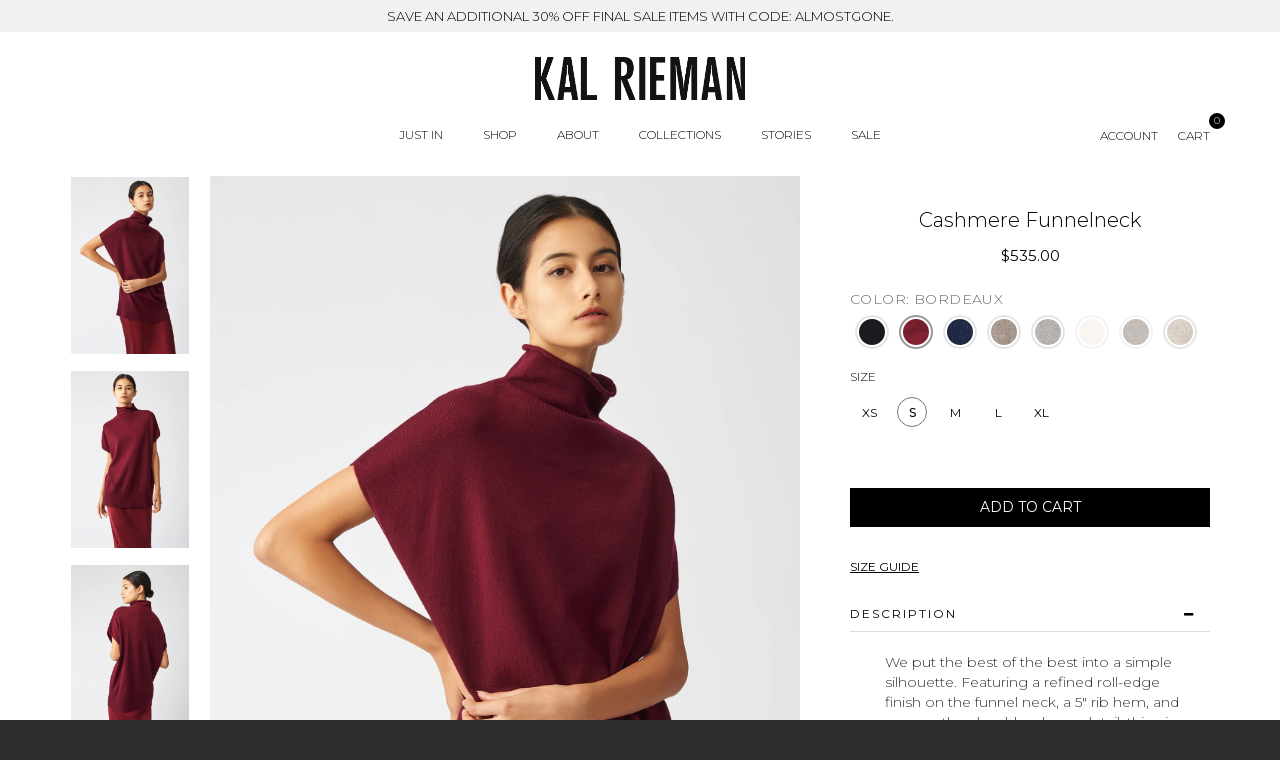

--- FILE ---
content_type: text/html; charset=utf-8
request_url: https://kalrieman.com/products/cashmere-funnelneck-bordeaux?variant=32393332719665
body_size: 54080
content:
<!doctype html>
<!--[if IE 8]><html class="no-js lt-ie9" lang="en"> <![endif]-->
<!--[if IE 9 ]><html class="ie9 no-js"> <![endif]-->
<!--[if (gt IE 9)|!(IE)]><!--> <html class="no-js"> <!--<![endif]-->
<head>
  <script src="https://cdn.userway.org/widget.js" data-account="rFBuUzPMhC"></script>
  <!-- Google Tag Manager -->
<script>(function(w,d,s,l,i){w[l]=w[l]||[];w[l].push({'gtm.start':
new Date().getTime(),event:'gtm.js'});var f=d.getElementsByTagName(s)[0],
j=d.createElement(s),dl=l!='dataLayer'?'&l='+l:'';j.async=true;j.src=
'https://www.googletagmanager.com/gtm.js?id='+i+dl;f.parentNode.insertBefore(j,f);
})(window,document,'script','dataLayer','GTM-PZJ9KBJ');</script>
<!-- End Google Tag Manager -->

  <!-- Google tag (gtag.js) -->
<script async src="https://www.googletagmanager.com/gtag/js?id=G-KNKLJ761ML"></script>
<script>
  window.dataLayer = window.dataLayer || [];
  function gtag(){dataLayer.push(arguments);}
  gtag('js', new Date());

  gtag('config', 'G-KNKLJ761ML');
</script>
  
  <!-- Basic page needs ================================================== -->
  <meta name="facebook-domain-verification" content="5y3yf3bz2wjimqijmhreh8kfwmm1dd" />
  <meta charset="utf-8">
  <meta http-equiv="X-UA-Compatible" content="IE=edge,chrome=1">
  <meta name="viewport" content="width=device-width, initial-scale=1.0, maximum-scale=1.0, user-scalable=no">
  <meta name="author" content="kalrieman.com">
  <link rel="canonical" href="https://kalrieman.com/products/cashmere-funnelneck-bordeaux">
  
    <link rel="shortcut icon" href="//kalrieman.com/cdn/shop/files/favicon_29cbc3f0-ca08-4b82-b2e8-5522331610db_32x.png?v=1613692822" type="image/png" />
  
  
    <link rel="apple-touch-icon-precomposed" sizes="152x152" href="//kalrieman.com/cdn/shop/files/favicon_29cbc3f0-ca08-4b82-b2e8-5522331610db_152x.png?v=1613692822" type="image/png" />
  

  <!-- Title and description ================================================== -->
  <title>
  Cashmere Funnelneck in Bordeaux Made From 100% Cashmere &ndash; KAL RIEMAN
  </title>

  
  <meta name="description" content="We put the best of the best into a simple silhouette, using a roll edge finish on the funnel neck, a 5&quot; rib hem, and an over-the-shoulder sleeve finish. Low funnelneck shape with roll edge finish, cap sleeve shape, easy draped body fit, and 5&quot; tall rib hem finish.">
  

  <!-- Helpers ================================================== -->
  <!-- /snippets/social-meta-tags.liquid -->



  <meta property="og:type" content="product">
  <meta property="og:title" content="Cashmere Funnelneck">
  
    <meta property="og:image" content="http://kalrieman.com/cdn/shop/products/kal-rieman-cashmere-funnelneck-bordeaux-front-crop_grande.jpg?v=1599165683">
    <meta property="og:image:secure_url" content="https://kalrieman.com/cdn/shop/products/kal-rieman-cashmere-funnelneck-bordeaux-front-crop_grande.jpg?v=1599165683">
  
    <meta property="og:image" content="http://kalrieman.com/cdn/shop/products/kal-rieman-cashmere-funnelneck-bordeaux-front_grande.jpg?v=1599165688">
    <meta property="og:image:secure_url" content="https://kalrieman.com/cdn/shop/products/kal-rieman-cashmere-funnelneck-bordeaux-front_grande.jpg?v=1599165688">
  
    <meta property="og:image" content="http://kalrieman.com/cdn/shop/products/kal-rieman-cashmere-funnelneck-bordeaux-side_grande.jpg?v=1599165695">
    <meta property="og:image:secure_url" content="https://kalrieman.com/cdn/shop/products/kal-rieman-cashmere-funnelneck-bordeaux-side_grande.jpg?v=1599165695">
  
  <meta property="og:price:amount" content="535.00">
  <meta property="og:price:currency" content="USD">




  <meta property="og:description" content="We put the best of the best into a simple silhouette, using a roll edge finish on the funnel neck, a 5&quot; rib hem, and an over-the-shoulder sleeve finish. Low funnelneck shape with roll edge finish, cap sleeve shape, easy draped body fit, and 5&quot; tall rib hem finish.">


<meta property="og:url" content="https://kalrieman.com/products/cashmere-funnelneck-bordeaux">
<meta property="og:site_name" content="KAL RIEMAN">


<meta name="twitter:card" content="summary">

  <link rel="canonical" href="https://kalrieman.com/products/cashmere-funnelneck-bordeaux">
  <meta name="viewport" content="width=device-width,initial-scale=1">
  <meta name="theme-color" content="#000000">
  
        <script src="https://ajax.googleapis.com/ajax/libs/jquery/3.1.0/jquery.min.js"></script>

  <!-- font -->
  <script src="//kalrieman.com/cdn/shop/t/11/assets/font-google.js?v=537983833662831431742240265" type="text/javascript"></script>
  <!-- CSS ================================================== -->
  <link href="//kalrieman.com/cdn/shop/t/11/assets/bootstrap.min.css?v=22548225382215634821742240118" rel="stylesheet" type="text/css" media="all" />
  <link href="//kalrieman.com/cdn/shop/t/11/assets/font-awesome.min.css?v=55584660431705360781742240141" rel="stylesheet" type="text/css" media="all" />
  <link href="//kalrieman.com/cdn/shop/t/11/assets/simple-line-icons.css?v=16253" rel="stylesheet" type="text/css" media="all" />
  <link href="//kalrieman.com/cdn/shop/t/11/assets/elements.css?v=139047174814477562491742240138" rel="stylesheet" type="text/css" media="all" />
  <link href="//kalrieman.com/cdn/shop/t/11/assets/timber.scss.css?v=34784538451014314811742240504" rel="stylesheet" type="text/css" media="all" />
  <link href="//kalrieman.com/cdn/shop/t/11/assets/style-old.scss.css?v=64312518681717038711742240265" rel="stylesheet" type="text/css" media="all" />
  <link href="//kalrieman.com/cdn/shop/t/11/assets/owl.carousel.css?v=81449784631405239621742240198" rel="stylesheet" type="text/css" media="all" />
  <link href="//kalrieman.com/cdn/shop/t/11/assets/owl.theme.css?v=111763643121849013161742240199" rel="stylesheet" type="text/css" media="all" />
  <link href="//kalrieman.com/cdn/shop/t/11/assets/owl.transitions.css?v=29032555730785394051742240199" rel="stylesheet" type="text/css" media="all" />
  <link href="//kalrieman.com/cdn/shop/t/11/assets/jquery.fancybox.css?v=180367520903574960811742240179" rel="stylesheet" type="text/css" media="all" />
  <link href="//kalrieman.com/cdn/shop/t/11/assets/animate.css?v=96014275891670638921742240098" rel="stylesheet" type="text/css" media="all" />
  <link href="//kalrieman.com/cdn/shop/t/11/assets/linearicons.css?v=144254328223744494971742240185" rel="stylesheet" type="text/css" media="all" />
  <link href="//kalrieman.com/cdn/shop/t/11/assets/slick.css?v=98340474046176884051742240217" rel="stylesheet" type="text/css" media="all" />
  <link href="//kalrieman.com/cdn/shop/t/11/assets/style.scss.css?v=174292888605161779071749609144" rel="stylesheet" type="text/css" media="all" />

  <!-- Header hook for plugins ================================================== -->
  <script>window.performance && window.performance.mark && window.performance.mark('shopify.content_for_header.start');</script><meta name="google-site-verification" content="F84HeqWAIlom9NSWMTW2vYDJYTiaqpnjBjSTcWlEpX0">
<meta id="shopify-digital-wallet" name="shopify-digital-wallet" content="/2347958321/digital_wallets/dialog">
<meta name="shopify-checkout-api-token" content="b90f39ac9d36a8a2e34150a4d6b70dd4">
<meta id="in-context-paypal-metadata" data-shop-id="2347958321" data-venmo-supported="false" data-environment="production" data-locale="en_US" data-paypal-v4="true" data-currency="USD">
<link rel="alternate" type="application/json+oembed" href="https://kalrieman.com/products/cashmere-funnelneck-bordeaux.oembed">
<script async="async" src="/checkouts/internal/preloads.js?locale=en-US"></script>
<link rel="preconnect" href="https://shop.app" crossorigin="anonymous">
<script async="async" src="https://shop.app/checkouts/internal/preloads.js?locale=en-US&shop_id=2347958321" crossorigin="anonymous"></script>
<script id="apple-pay-shop-capabilities" type="application/json">{"shopId":2347958321,"countryCode":"US","currencyCode":"USD","merchantCapabilities":["supports3DS"],"merchantId":"gid:\/\/shopify\/Shop\/2347958321","merchantName":"KAL RIEMAN","requiredBillingContactFields":["postalAddress","email","phone"],"requiredShippingContactFields":["postalAddress","email","phone"],"shippingType":"shipping","supportedNetworks":["visa","masterCard","amex","discover","elo","jcb"],"total":{"type":"pending","label":"KAL RIEMAN","amount":"1.00"},"shopifyPaymentsEnabled":true,"supportsSubscriptions":true}</script>
<script id="shopify-features" type="application/json">{"accessToken":"b90f39ac9d36a8a2e34150a4d6b70dd4","betas":["rich-media-storefront-analytics"],"domain":"kalrieman.com","predictiveSearch":true,"shopId":2347958321,"locale":"en"}</script>
<script>var Shopify = Shopify || {};
Shopify.shop = "kalrieman-staging.myshopify.com";
Shopify.locale = "en";
Shopify.currency = {"active":"USD","rate":"1.0"};
Shopify.country = "US";
Shopify.theme = {"name":"Jan 21st Theme","id":176455352637,"schema_name":null,"schema_version":null,"theme_store_id":null,"role":"main"};
Shopify.theme.handle = "null";
Shopify.theme.style = {"id":null,"handle":null};
Shopify.cdnHost = "kalrieman.com/cdn";
Shopify.routes = Shopify.routes || {};
Shopify.routes.root = "/";</script>
<script type="module">!function(o){(o.Shopify=o.Shopify||{}).modules=!0}(window);</script>
<script>!function(o){function n(){var o=[];function n(){o.push(Array.prototype.slice.apply(arguments))}return n.q=o,n}var t=o.Shopify=o.Shopify||{};t.loadFeatures=n(),t.autoloadFeatures=n()}(window);</script>
<script>
  window.ShopifyPay = window.ShopifyPay || {};
  window.ShopifyPay.apiHost = "shop.app\/pay";
  window.ShopifyPay.redirectState = null;
</script>
<script id="shop-js-analytics" type="application/json">{"pageType":"product"}</script>
<script defer="defer" async type="module" src="//kalrieman.com/cdn/shopifycloud/shop-js/modules/v2/client.init-shop-cart-sync_BT-GjEfc.en.esm.js"></script>
<script defer="defer" async type="module" src="//kalrieman.com/cdn/shopifycloud/shop-js/modules/v2/chunk.common_D58fp_Oc.esm.js"></script>
<script defer="defer" async type="module" src="//kalrieman.com/cdn/shopifycloud/shop-js/modules/v2/chunk.modal_xMitdFEc.esm.js"></script>
<script type="module">
  await import("//kalrieman.com/cdn/shopifycloud/shop-js/modules/v2/client.init-shop-cart-sync_BT-GjEfc.en.esm.js");
await import("//kalrieman.com/cdn/shopifycloud/shop-js/modules/v2/chunk.common_D58fp_Oc.esm.js");
await import("//kalrieman.com/cdn/shopifycloud/shop-js/modules/v2/chunk.modal_xMitdFEc.esm.js");

  window.Shopify.SignInWithShop?.initShopCartSync?.({"fedCMEnabled":true,"windoidEnabled":true});

</script>
<script>
  window.Shopify = window.Shopify || {};
  if (!window.Shopify.featureAssets) window.Shopify.featureAssets = {};
  window.Shopify.featureAssets['shop-js'] = {"shop-cart-sync":["modules/v2/client.shop-cart-sync_DZOKe7Ll.en.esm.js","modules/v2/chunk.common_D58fp_Oc.esm.js","modules/v2/chunk.modal_xMitdFEc.esm.js"],"init-fed-cm":["modules/v2/client.init-fed-cm_B6oLuCjv.en.esm.js","modules/v2/chunk.common_D58fp_Oc.esm.js","modules/v2/chunk.modal_xMitdFEc.esm.js"],"shop-cash-offers":["modules/v2/client.shop-cash-offers_D2sdYoxE.en.esm.js","modules/v2/chunk.common_D58fp_Oc.esm.js","modules/v2/chunk.modal_xMitdFEc.esm.js"],"shop-login-button":["modules/v2/client.shop-login-button_QeVjl5Y3.en.esm.js","modules/v2/chunk.common_D58fp_Oc.esm.js","modules/v2/chunk.modal_xMitdFEc.esm.js"],"pay-button":["modules/v2/client.pay-button_DXTOsIq6.en.esm.js","modules/v2/chunk.common_D58fp_Oc.esm.js","modules/v2/chunk.modal_xMitdFEc.esm.js"],"shop-button":["modules/v2/client.shop-button_DQZHx9pm.en.esm.js","modules/v2/chunk.common_D58fp_Oc.esm.js","modules/v2/chunk.modal_xMitdFEc.esm.js"],"avatar":["modules/v2/client.avatar_BTnouDA3.en.esm.js"],"init-windoid":["modules/v2/client.init-windoid_CR1B-cfM.en.esm.js","modules/v2/chunk.common_D58fp_Oc.esm.js","modules/v2/chunk.modal_xMitdFEc.esm.js"],"init-shop-for-new-customer-accounts":["modules/v2/client.init-shop-for-new-customer-accounts_C_vY_xzh.en.esm.js","modules/v2/client.shop-login-button_QeVjl5Y3.en.esm.js","modules/v2/chunk.common_D58fp_Oc.esm.js","modules/v2/chunk.modal_xMitdFEc.esm.js"],"init-shop-email-lookup-coordinator":["modules/v2/client.init-shop-email-lookup-coordinator_BI7n9ZSv.en.esm.js","modules/v2/chunk.common_D58fp_Oc.esm.js","modules/v2/chunk.modal_xMitdFEc.esm.js"],"init-shop-cart-sync":["modules/v2/client.init-shop-cart-sync_BT-GjEfc.en.esm.js","modules/v2/chunk.common_D58fp_Oc.esm.js","modules/v2/chunk.modal_xMitdFEc.esm.js"],"shop-toast-manager":["modules/v2/client.shop-toast-manager_DiYdP3xc.en.esm.js","modules/v2/chunk.common_D58fp_Oc.esm.js","modules/v2/chunk.modal_xMitdFEc.esm.js"],"init-customer-accounts":["modules/v2/client.init-customer-accounts_D9ZNqS-Q.en.esm.js","modules/v2/client.shop-login-button_QeVjl5Y3.en.esm.js","modules/v2/chunk.common_D58fp_Oc.esm.js","modules/v2/chunk.modal_xMitdFEc.esm.js"],"init-customer-accounts-sign-up":["modules/v2/client.init-customer-accounts-sign-up_iGw4briv.en.esm.js","modules/v2/client.shop-login-button_QeVjl5Y3.en.esm.js","modules/v2/chunk.common_D58fp_Oc.esm.js","modules/v2/chunk.modal_xMitdFEc.esm.js"],"shop-follow-button":["modules/v2/client.shop-follow-button_CqMgW2wH.en.esm.js","modules/v2/chunk.common_D58fp_Oc.esm.js","modules/v2/chunk.modal_xMitdFEc.esm.js"],"checkout-modal":["modules/v2/client.checkout-modal_xHeaAweL.en.esm.js","modules/v2/chunk.common_D58fp_Oc.esm.js","modules/v2/chunk.modal_xMitdFEc.esm.js"],"shop-login":["modules/v2/client.shop-login_D91U-Q7h.en.esm.js","modules/v2/chunk.common_D58fp_Oc.esm.js","modules/v2/chunk.modal_xMitdFEc.esm.js"],"lead-capture":["modules/v2/client.lead-capture_BJmE1dJe.en.esm.js","modules/v2/chunk.common_D58fp_Oc.esm.js","modules/v2/chunk.modal_xMitdFEc.esm.js"],"payment-terms":["modules/v2/client.payment-terms_Ci9AEqFq.en.esm.js","modules/v2/chunk.common_D58fp_Oc.esm.js","modules/v2/chunk.modal_xMitdFEc.esm.js"]};
</script>
<script>(function() {
  var isLoaded = false;
  function asyncLoad() {
    if (isLoaded) return;
    isLoaded = true;
    var urls = ["\/\/cdn.shopify.com\/proxy\/70f33da751fa006a18d97ed11e5a9ae6e9b07a8f6ad8fc787770fedea420694d\/bingshoppingtool-t2app-prod.trafficmanager.net\/uet\/tracking_script?shop=kalrieman-staging.myshopify.com\u0026sp-cache-control=cHVibGljLCBtYXgtYWdlPTkwMA","https:\/\/cdn.jsdelivr.net\/gh\/apphq\/slidecart-dist@master\/slidecarthq-forward.js?4\u0026shop=kalrieman-staging.myshopify.com","https:\/\/cdnicart.identixweb.com\/assets\/js\/editor_popup_modal.min.js?shop=kalrieman-staging.myshopify.com","https:\/\/storage.nfcube.com\/instafeed-05f0dd22eff79f93658c8627ac9def29.js?shop=kalrieman-staging.myshopify.com","https:\/\/shopify-extension.getredo.com\/main.js?widget_id=flliivb327054uu\u0026shop=kalrieman-staging.myshopify.com"];
    for (var i = 0; i < urls.length; i++) {
      var s = document.createElement('script');
      s.type = 'text/javascript';
      s.async = true;
      s.src = urls[i];
      var x = document.getElementsByTagName('script')[0];
      x.parentNode.insertBefore(s, x);
    }
  };
  if(window.attachEvent) {
    window.attachEvent('onload', asyncLoad);
  } else {
    window.addEventListener('load', asyncLoad, false);
  }
})();</script>
<script id="__st">var __st={"a":2347958321,"offset":-18000,"reqid":"5798a0d1-c683-48b8-bd00-844163e611fd-1769282554","pageurl":"kalrieman.com\/products\/cashmere-funnelneck-bordeaux?variant=32393332719665","u":"f31b12cf5fbc","p":"product","rtyp":"product","rid":4757826535473};</script>
<script>window.ShopifyPaypalV4VisibilityTracking = true;</script>
<script id="captcha-bootstrap">!function(){'use strict';const t='contact',e='account',n='new_comment',o=[[t,t],['blogs',n],['comments',n],[t,'customer']],c=[[e,'customer_login'],[e,'guest_login'],[e,'recover_customer_password'],[e,'create_customer']],r=t=>t.map((([t,e])=>`form[action*='/${t}']:not([data-nocaptcha='true']) input[name='form_type'][value='${e}']`)).join(','),a=t=>()=>t?[...document.querySelectorAll(t)].map((t=>t.form)):[];function s(){const t=[...o],e=r(t);return a(e)}const i='password',u='form_key',d=['recaptcha-v3-token','g-recaptcha-response','h-captcha-response',i],f=()=>{try{return window.sessionStorage}catch{return}},m='__shopify_v',_=t=>t.elements[u];function p(t,e,n=!1){try{const o=window.sessionStorage,c=JSON.parse(o.getItem(e)),{data:r}=function(t){const{data:e,action:n}=t;return t[m]||n?{data:e,action:n}:{data:t,action:n}}(c);for(const[e,n]of Object.entries(r))t.elements[e]&&(t.elements[e].value=n);n&&o.removeItem(e)}catch(o){console.error('form repopulation failed',{error:o})}}const l='form_type',E='cptcha';function T(t){t.dataset[E]=!0}const w=window,h=w.document,L='Shopify',v='ce_forms',y='captcha';let A=!1;((t,e)=>{const n=(g='f06e6c50-85a8-45c8-87d0-21a2b65856fe',I='https://cdn.shopify.com/shopifycloud/storefront-forms-hcaptcha/ce_storefront_forms_captcha_hcaptcha.v1.5.2.iife.js',D={infoText:'Protected by hCaptcha',privacyText:'Privacy',termsText:'Terms'},(t,e,n)=>{const o=w[L][v],c=o.bindForm;if(c)return c(t,g,e,D).then(n);var r;o.q.push([[t,g,e,D],n]),r=I,A||(h.body.append(Object.assign(h.createElement('script'),{id:'captcha-provider',async:!0,src:r})),A=!0)});var g,I,D;w[L]=w[L]||{},w[L][v]=w[L][v]||{},w[L][v].q=[],w[L][y]=w[L][y]||{},w[L][y].protect=function(t,e){n(t,void 0,e),T(t)},Object.freeze(w[L][y]),function(t,e,n,w,h,L){const[v,y,A,g]=function(t,e,n){const i=e?o:[],u=t?c:[],d=[...i,...u],f=r(d),m=r(i),_=r(d.filter((([t,e])=>n.includes(e))));return[a(f),a(m),a(_),s()]}(w,h,L),I=t=>{const e=t.target;return e instanceof HTMLFormElement?e:e&&e.form},D=t=>v().includes(t);t.addEventListener('submit',(t=>{const e=I(t);if(!e)return;const n=D(e)&&!e.dataset.hcaptchaBound&&!e.dataset.recaptchaBound,o=_(e),c=g().includes(e)&&(!o||!o.value);(n||c)&&t.preventDefault(),c&&!n&&(function(t){try{if(!f())return;!function(t){const e=f();if(!e)return;const n=_(t);if(!n)return;const o=n.value;o&&e.removeItem(o)}(t);const e=Array.from(Array(32),(()=>Math.random().toString(36)[2])).join('');!function(t,e){_(t)||t.append(Object.assign(document.createElement('input'),{type:'hidden',name:u})),t.elements[u].value=e}(t,e),function(t,e){const n=f();if(!n)return;const o=[...t.querySelectorAll(`input[type='${i}']`)].map((({name:t})=>t)),c=[...d,...o],r={};for(const[a,s]of new FormData(t).entries())c.includes(a)||(r[a]=s);n.setItem(e,JSON.stringify({[m]:1,action:t.action,data:r}))}(t,e)}catch(e){console.error('failed to persist form',e)}}(e),e.submit())}));const S=(t,e)=>{t&&!t.dataset[E]&&(n(t,e.some((e=>e===t))),T(t))};for(const o of['focusin','change'])t.addEventListener(o,(t=>{const e=I(t);D(e)&&S(e,y())}));const B=e.get('form_key'),M=e.get(l),P=B&&M;t.addEventListener('DOMContentLoaded',(()=>{const t=y();if(P)for(const e of t)e.elements[l].value===M&&p(e,B);[...new Set([...A(),...v().filter((t=>'true'===t.dataset.shopifyCaptcha))])].forEach((e=>S(e,t)))}))}(h,new URLSearchParams(w.location.search),n,t,e,['guest_login'])})(!0,!0)}();</script>
<script integrity="sha256-4kQ18oKyAcykRKYeNunJcIwy7WH5gtpwJnB7kiuLZ1E=" data-source-attribution="shopify.loadfeatures" defer="defer" src="//kalrieman.com/cdn/shopifycloud/storefront/assets/storefront/load_feature-a0a9edcb.js" crossorigin="anonymous"></script>
<script crossorigin="anonymous" defer="defer" src="//kalrieman.com/cdn/shopifycloud/storefront/assets/shopify_pay/storefront-65b4c6d7.js?v=20250812"></script>
<script data-source-attribution="shopify.dynamic_checkout.dynamic.init">var Shopify=Shopify||{};Shopify.PaymentButton=Shopify.PaymentButton||{isStorefrontPortableWallets:!0,init:function(){window.Shopify.PaymentButton.init=function(){};var t=document.createElement("script");t.src="https://kalrieman.com/cdn/shopifycloud/portable-wallets/latest/portable-wallets.en.js",t.type="module",document.head.appendChild(t)}};
</script>
<script data-source-attribution="shopify.dynamic_checkout.buyer_consent">
  function portableWalletsHideBuyerConsent(e){var t=document.getElementById("shopify-buyer-consent"),n=document.getElementById("shopify-subscription-policy-button");t&&n&&(t.classList.add("hidden"),t.setAttribute("aria-hidden","true"),n.removeEventListener("click",e))}function portableWalletsShowBuyerConsent(e){var t=document.getElementById("shopify-buyer-consent"),n=document.getElementById("shopify-subscription-policy-button");t&&n&&(t.classList.remove("hidden"),t.removeAttribute("aria-hidden"),n.addEventListener("click",e))}window.Shopify?.PaymentButton&&(window.Shopify.PaymentButton.hideBuyerConsent=portableWalletsHideBuyerConsent,window.Shopify.PaymentButton.showBuyerConsent=portableWalletsShowBuyerConsent);
</script>
<script data-source-attribution="shopify.dynamic_checkout.cart.bootstrap">document.addEventListener("DOMContentLoaded",(function(){function t(){return document.querySelector("shopify-accelerated-checkout-cart, shopify-accelerated-checkout")}if(t())Shopify.PaymentButton.init();else{new MutationObserver((function(e,n){t()&&(Shopify.PaymentButton.init(),n.disconnect())})).observe(document.body,{childList:!0,subtree:!0})}}));
</script>
<link id="shopify-accelerated-checkout-styles" rel="stylesheet" media="screen" href="https://kalrieman.com/cdn/shopifycloud/portable-wallets/latest/accelerated-checkout-backwards-compat.css" crossorigin="anonymous">
<style id="shopify-accelerated-checkout-cart">
        #shopify-buyer-consent {
  margin-top: 1em;
  display: inline-block;
  width: 100%;
}

#shopify-buyer-consent.hidden {
  display: none;
}

#shopify-subscription-policy-button {
  background: none;
  border: none;
  padding: 0;
  text-decoration: underline;
  font-size: inherit;
  cursor: pointer;
}

#shopify-subscription-policy-button::before {
  box-shadow: none;
}

      </style>

<script>window.performance && window.performance.mark && window.performance.mark('shopify.content_for_header.end');</script> 
 <script src="//kalrieman.com/cdn/shop/t/11/assets/servicify-asset.js?v=9391740801321792721742240216" type="text/javascript"></script>
  <!-- /snippets/oldIE-js.liquid -->


<!--[if lt IE 9]>
<script src="//cdnjs.cloudflare.com/ajax/libs/html5shiv/3.7.2/html5shiv.min.js" type="text/javascript"></script>
<script src="//kalrieman.com/cdn/shop/t/11/assets/respond.min.js?v=52248677837542619231742240209" type="text/javascript"></script>
<link href="//kalrieman.com/cdn/shop/t/11/assets/respond-proxy.html" id="respond-proxy" rel="respond-proxy" />
<link href="//kalrieman.com/search?q=75f614f9b6dff9e49e36083cdbf59ae3" id="respond-redirect" rel="respond-redirect" />
<script src="//kalrieman.com/search?q=75f614f9b6dff9e49e36083cdbf59ae3" type="text/javascript"></script>
<![endif]-->


  
    <script src="//code.jquery.com/jquery-3.3.1.min.js"></script>
  


<link rel="stylesheet" href="https://cdn.jsdelivr.net/gh/fancyapps/fancybox@3.5.7/dist/jquery.fancybox.min.css" />
<script src="https://cdn.jsdelivr.net/gh/fancyapps/fancybox@3.5.7/dist/jquery.fancybox.min.js"></script>
  
  
  <style>
    .cc-message{
      font-weight: 300!important;
      font-size: 14px!important;
    }


    .pagination .next a, .pagination .prev a {
    font-size: 20px;
    border: none;
}

    .pagination {

    text-align: center;
}
}
    
  </style>




  <script src="//ajax.googleapis.com/ajax/libs/jquery/1.11.0/jquery.min.js" type="text/javascript"></script>
  <script src="//kalrieman.com/cdn/shop/t/11/assets/popper.min.js?v=77319894458645834291742240207" type="text/javascript"></script>
  <script src="//kalrieman.com/cdn/shop/t/11/assets/bootstrap.min.js?v=16883752084331194951742240118" type="text/javascript"></script>
  <script src="//kalrieman.com/cdn/shopifycloud/storefront/assets/themes_support/api.jquery-7ab1a3a4.js" type="text/javascript"></script>
  <script src="//kalrieman.com/cdn/shop/t/11/assets/modernizr.min.js?v=137617515274177302221742240189" type="text/javascript"></script>
  <script src="//kalrieman.com/cdn/shop/t/11/assets/bootstrap-custom.js?v=69689680382916491421742240117" type="text/javascript"></script>
  <script src="//kalrieman.com/cdn/shop/t/11/assets/plugins.min.js?v=4808373617909692691742240206" type="text/javascript"></script>
  <script src="//kalrieman.com/cdn/shopifycloud/storefront/assets/themes_support/option_selection-b017cd28.js" type="text/javascript"></script>
  <script src="//kalrieman.com/cdn/shop/t/11/assets/jquery.fancybox.js?v=98388074616830255951742240179" type="text/javascript"></script>
  <script src="//kalrieman.com/cdn/shop/t/11/assets/themecustom.js?v=7880721532585650351752771690" type="text/javascript"></script>
  <script src="//kalrieman.com/cdn/shop/t/11/assets/masonry.pkgd.min.js?v=100436220696619683161742240186" type="text/javascript"></script>
  <script src="//kalrieman.com/cdn/shop/t/11/assets/instafeed.min.js?v=90032470946696484961742240173" type="text/javascript"></script>
  <script src="//kalrieman.com/cdn/shop/t/11/assets/isotope.pkgd.min.js?v=55636463980626012281742240173" type="text/javascript"></script>
  <script src="//kalrieman.com/cdn/shop/t/11/assets/waypoints.min.js?v=109620183588257736861742240237" type="text/javascript"></script>
    <script src="https://ajax.googleapis.com/ajax/libs/jquery/2.2.4/jquery.min.js"></script> 
  <script src="//kalrieman.com/cdn/shop/t/11/assets/slick.min.js?v=71779134894361685811742240218" type="text/javascript"></script>
  <script src="//kalrieman.com/cdn/shop/t/11/assets/jquery.counterup.min.js?v=72741712870112733821742240178" type="text/javascript"></script>
  
    <script async defer src="https://maps.googleapis.com/maps/api/js?key=AIzaSyAk1b4JB0DcdKDw62vyB_787W8qtQFvvpE&callback=initMap"
  type="text/javascript"></script>
  
<script>
  window.ajax_cart = true;
  window.money_format = '${{amount}} USD';
  window.shop_currency = 'USD';
  window.show_multiple_currencies = true;
  window.loading_url = "//kalrieman.com/cdn/shop/t/11/assets/loader-2.gif?v=16253";
  window.use_color_swatch = true;
  window.product_image_resize = true;
  window.enable_sidebar_multiple_choice = true;

  window.file_url = "//kalrieman.com/cdn/shop/files/?v=16253";
  window.asset_url = "";
  window.images_size = {
    is_crop: true,
    ratio_width : 1,
    ratio_height : 1,
  };
  window.inventory_text = {
    in_stock: "In Stock",
    many_in_stock: "Many In Stock",
    out_of_stock: "Out Of Stock",
    add_to_cart: "Add to Cart",
    sold_out: "Sold Out",
    unavailable: "Unavailable"
  };

  window.sidebar_toggle = {
    show_sidebar_toggle: "Translation missing: en.general.sidebar_toggle.show_sidebar_toggle",
    hide_sidebar_toggle: "Translation missing: en.general.sidebar_toggle.hide_sidebar_toggle"
  };

</script>

  
  
  
  
  <link rel="stylesheet"
          href="https://cdnjs.cloudflare.com/ajax/libs/simple-line-icons/2.4.1/css/simple-line-icons.css">
<script src="https://code.iconify.design/1/1.0.0/iconify.min.js"></script>
  
 



 


  








<script>
  document.addEventListener("DOMContentLoaded", function(event) {
    const style = document.getElementById('wsg-custom-style');
    if (typeof window.isWsgCustomer != "undefined" && isWsgCustomer) {
    
     // replacing the button
    function updateBtn() {
      const html = `
  <div class="wsgRedirectDiv">
    <a href="/pages/ws-cart" class="wsgRedirectCart">
      <span>Checkout</span>
    </a>
  </div>
`.trim();

const checkoutBtn = $(html);

    //here we put selector for the element we want to replace
      $('.icartCheckoutBtn').replaceWith(checkoutBtn);
    }

  // calling the function with delay
  setTimeout(function() {
    updateBtn();
  }, 2500 );
             
      style.innerHTML = `
        ${style.innerHTML} 
        /* A friend of hideWsg - this will _show_ only for wsg customers. Add class to an element to use */
        .showWsg {
          display: unset;
        }
        /* wholesale only CSS */
        .additional-checkout-buttons, .shopify-payment-button {
          display: none !important;
        }
        .wsg-proxy-container select {
          background-color: 
          ${
        document.querySelector('input').style.backgroundColor
          ? document.querySelector('input').style.backgroundColor
          : 'white'
        } !important;
        }
      `;
    } else {
      style.innerHTML = `
        ${style.innerHTML}
        /* Add CSS rules here for NOT wsg customers - great to hide elements from retail when we can't access the code driving the element */
        
      `;
    }

    if (typeof window.embedButtonBg !== undefined && typeof window.embedButtonText !== undefined && window.embedButtonBg !== window.embedButtonText) {
      style.innerHTML = `
        ${style.innerHTML}
        .wsg-button-fix {
          background: ${embedButtonBg} !important;
          border-color: ${embedButtonBg} !important;
          color: ${embedButtonText} !important;
        }
      `;
    }

    // =========================
    //         CUSTOM JS
    // ==========================
    if (document.querySelector(".wsg-proxy-container")) {
      initNodeObserver(wsgCustomJs);
    }
  })

  function wsgCustomJs() {

    // update button classes
    const button = document.querySelectorAll(".wsg-button-fix");
    let buttonClass = "xxButtonClassesHerexx";
    buttonClass = buttonClass.split(" ");
    for (let i = 0; i < button.length; i++) {
      button[i].classList.add(... buttonClass);
    }

    // wsgCustomJs window placeholder
    // update secondary btn color on proxy cart
    if (document.getElementById("wsg-checkout-one")) {
      const checkoutButton = document.getElementById("wsg-checkout-one");
      let wsgBtnColor = window.getComputedStyle(checkoutButton).backgroundColor;
      let wsgBtnBackground = "none";
      let wsgBtnBorder = "thin solid " + wsgBtnColor;
      let wsgBtnPadding = window.getComputedStyle(checkoutButton).padding;
      let spofBtn = document.querySelectorAll(".spof-btn");
      for (let i = 0; i < spofBtn.length; i++) {
        spofBtn[i].style.background = wsgBtnBackground;
        spofBtn[i].style.color = wsgBtnColor;
        spofBtn[i].style.border = wsgBtnBorder;
        spofBtn[i].style.padding = wsgBtnPadding;
      }
    }

    // update Quick Order Form label
    if (typeof window.embedSPOFLabel != "undefined" && embedSPOFLabel) {
      document.querySelectorAll(".spof-btn").forEach(function(spofBtn) {
        spofBtn.removeAttribute("data-translation-selector");
        spofBtn.innerHTML = embedSPOFLabel;
      });
    }
  }

  function initNodeObserver(onChangeNodeCallback) {

    // Select the node that will be observed for mutations
    const targetNode = document.querySelector(".wsg-proxy-container");

    // Options for the observer (which mutations to observe)
    const config = {
      attributes: true,
      childList: true,
      subtree: true
    };

    // Callback function to execute when mutations are observed
    const callback = function(mutationsList, observer) {
      for (const mutation of mutationsList) {
        if (mutation.type === 'childList') {
          onChangeNodeCallback();
          observer.disconnect();
        }
      }
    };

    // Create an observer instance linked to the callback function
    const observer = new MutationObserver(callback);

    // Start observing the target node for configured mutations
    observer.observe(targetNode, config);
  }
</script>


<style id="wsg-custom-style">
  /* A friend of hideWsg - this will _show_ only for wsg customers. Add class to an element to use */
  .showWsg {
    display: none;
  }
  /* Signup/login */
  #wsg-signup select,
  #wsg-signup input,
  #wsg-signup textarea {
    height: 46px;
    border: thin solid #d1d1d1;
    padding: 6px 10px;
  }
  #wsg-signup textarea {
    min-height: 100px;
  }
  .wsg-login-input {
    height: 46px;
    border: thin solid #d1d1d1;
    padding: 6px 10px;
  }
  #wsg-signup select {
  }
/*   Quick Order Form */
  .wsg-table td {
    border: none;
    min-width: 150px;
  }
  .wsg-table tr {
    border-bottom: thin solid #d1d1d1; 
    border-left: none;
  }
  .wsg-table input[type="number"] {
    border: thin solid #d1d1d1;
    padding: 5px 15px;
    min-height: 42px;
  }
  #wsg-spof-link a {
    text-decoration: inherit;
    color: inherit;
  }
  .wsg-proxy-container {
    margin-top: 0% !important;
  }
  @media screen and (max-width:768px){
    .wsg-proxy-container .wsg-table input[type="number"] {
        max-width: 80%; 
    }
    .wsg-center img {
      width: 50px !important;
    }
    .wsg-variant-price-area {
      min-width: 70px !important;
    }
  }
  /* Submit button */
  #wsg-cart-update{
    padding: 8px 10px;
    min-height: 45px;
    max-width: 100% !important;
  }
  .wsg-table {
    background: inherit !important;
  }
  .wsg-spof-container-main {
    background: inherit !important;
  }
  /* General fixes */
  .wsg-hide-prices {
    opacity: 0;
  }
  .wsg-ws-only .button {
    margin: 0;
  }
  .wsgRedirectDiv {
    text-align: center;
    width: 100%;
    border-radius: 5px;
    margin-top: 5px;
  }
  .wsgRedirectCart {
    display: block !important; 
    border: 1px solid black !important; 
    background: black !important; 
    width: 100% !important; 
    padding: 6px !important;
    text-align: center !important;
    text-decoration: none !important;
  }
  .wsgRedirectCart > span {
    font-family: Arimo, sans-serif !important;
    font-size: 15px !important;
    font-weight: 600 !important;
    color: white !important;
  }
</style>
<!-- BEGIN app block: shopify://apps/uppromote-affiliate/blocks/core-script/64c32457-930d-4cb9-9641-e24c0d9cf1f4 --><!-- BEGIN app snippet: core-metafields-setting --><!--suppress ES6ConvertVarToLetConst -->
<script type="application/json" id="core-uppromote-settings">{"app_env":{"env":"production"}}</script>
<script type="application/json" id="core-uppromote-cart">{"note":null,"attributes":{},"original_total_price":0,"total_price":0,"total_discount":0,"total_weight":0.0,"item_count":0,"items":[],"requires_shipping":false,"currency":"USD","items_subtotal_price":0,"cart_level_discount_applications":[],"checkout_charge_amount":0}</script>
<script id="core-uppromote-quick-store-tracking-vars">
    function getDocumentContext(){const{href:a,hash:b,host:c,hostname:d,origin:e,pathname:f,port:g,protocol:h,search:i}=window.location,j=document.referrer,k=document.characterSet,l=document.title;return{location:{href:a,hash:b,host:c,hostname:d,origin:e,pathname:f,port:g,protocol:h,search:i},referrer:j||document.location.href,characterSet:k,title:l}}function getNavigatorContext(){const{language:a,cookieEnabled:b,languages:c,userAgent:d}=navigator;return{language:a,cookieEnabled:b,languages:c,userAgent:d}}function getWindowContext(){const{innerHeight:a,innerWidth:b,outerHeight:c,outerWidth:d,origin:e,screen:{height:j,width:k},screenX:f,screenY:g,scrollX:h,scrollY:i}=window;return{innerHeight:a,innerWidth:b,outerHeight:c,outerWidth:d,origin:e,screen:{screenHeight:j,screenWidth:k},screenX:f,screenY:g,scrollX:h,scrollY:i,location:getDocumentContext().location}}function getContext(){return{document:getDocumentContext(),navigator:getNavigatorContext(),window:getWindowContext()}}
    if (window.location.href.includes('?sca_ref=')) {
        localStorage.setItem('__up_lastViewedPageContext', JSON.stringify({
            context: getContext(),
            timestamp: new Date().toISOString(),
        }))
    }
</script>

<script id="core-uppromote-setting-booster">
    var UpPromoteCoreSettings = JSON.parse(document.getElementById('core-uppromote-settings').textContent)
    UpPromoteCoreSettings.currentCart = JSON.parse(document.getElementById('core-uppromote-cart')?.textContent || '{}')
    const idToClean = ['core-uppromote-settings', 'core-uppromote-cart', 'core-uppromote-setting-booster', 'core-uppromote-quick-store-tracking-vars']
    idToClean.forEach(id => {
        document.getElementById(id)?.remove()
    })
</script>
<!-- END app snippet -->


<!-- END app block --><!-- BEGIN app block: shopify://apps/globo-mega-menu/blocks/app-embed/7a00835e-fe40-45a5-a615-2eb4ab697b58 -->
<link href="//cdn.shopify.com/extensions/019be4fb-bfc8-74a5-a8d9-c694285f11c2/menufrontend-305/assets/main-navigation-styles.min.css" rel="stylesheet" type="text/css" media="all" />
<link href="//cdn.shopify.com/extensions/019be4fb-bfc8-74a5-a8d9-c694285f11c2/menufrontend-305/assets/theme-styles.min.css" rel="stylesheet" type="text/css" media="all" />
<script type="text/javascript" hs-ignore data-cookieconsent="ignore" data-ccm-injected>
document.getElementsByTagName('html')[0].classList.add('globo-menu-loading');
window.GloboMenuConfig = window.GloboMenuConfig || {}
window.GloboMenuConfig.curLocale = "en";
window.GloboMenuConfig.shop = "kalrieman-staging.myshopify.com";
window.GloboMenuConfig.GloboMenuLocale = "en";
window.GloboMenuConfig.locale = "en";
window.menuRootUrl = "";
window.GloboMenuCustomer = false;
window.GloboMenuAssetsUrl = 'https://cdn.shopify.com/extensions/019be4fb-bfc8-74a5-a8d9-c694285f11c2/menufrontend-305/assets/';
window.GloboMenuFilesUrl = '//kalrieman.com/cdn/shop/files/';
window.GloboMenuLinklists = {"main-menu": [{'url' :"\/pages\/about-us", 'title': "Our Story"},{'url' :"\/pages\/collections", 'title': "Collections"},{'url' :"\/pages\/stories", 'title': "Stories"},{'url' :"\/products\/kal-rieman-gift-card", 'title': "Gift Card"},{'url' :"\/pages\/size-chart", 'title': "Size Guide"},{'url' :"\/pages\/contact-us", 'title': "Contact Us"}],"footer": [{'url' :"\/pages\/customer-care", 'title': "Shipping Policy"},{'url' :"https:\/\/kalrieman.com\/pages\/customer-care?return-policy", 'title': "Returns\/Exchanges"},{'url' :"https:\/\/kalrieman.com\/apps\/redo\/returns-portal\/login", 'title': "Start a Return"},{'url' :"\/pages\/accessibility-statement", 'title': "Accessibility Statement"},{'url' :"https:\/\/kalrieman.com\/pages\/customer-care?terms-of-service", 'title': "Terms of Service"},{'url' :"https:\/\/kalrieman-staging.myshopify.com\/pages\/customer-care\/?privacy-policy", 'title': "Privacy Policy"}],"shop": [{'url' :"#", 'title': "Title 1"}],"customer-account-main-menu": [{'url' :"\/", 'title': "Shop"},{'url' :"https:\/\/shopify.com\/2347958321\/account\/orders?locale=en\u0026region_country=US", 'title': "Orders"}]}
window.GloboMenuConfig.is_app_embedded = true;
window.showAdsInConsole = true;
</script>

<style>.globo-menu-loading #globo-menu-destop {visibility:hidden;opacity:0}</style><script hs-ignore data-cookieconsent="ignore" data-ccm-injected type="text/javascript">
  window.GloboMenus = window.GloboMenus || [];
  var menuKey = 4440;
  window.GloboMenus[menuKey] = window.GloboMenus[menuKey] || {};
  window.GloboMenus[menuKey].id = menuKey;window.GloboMenus[menuKey].replacement = {"type":"selector","main_menu":"main-menu","mobile_menu":"main-menu","main_menu_selector":"#globo-menu-destop","mobile_menu_selector":null};window.GloboMenus[menuKey].type = "main";
  window.GloboMenus[menuKey].schedule = {"enable":false,"from":"0","to":"0"};
  window.GloboMenus[menuKey].settings ={"font":{"tab_fontsize":"14","menu_fontsize":"12","tab_fontfamily":"Montserrat","tab_fontweight":"regular","menu_fontfamily":"Montserrat","menu_fontweight":"300","tab_fontfamily_2":"Lato","menu_fontfamily_2":"Lato","submenu_text_fontsize":"12","tab_fontfamily_custom":false,"menu_fontfamily_custom":false,"submenu_text_fontfamily":"Montserrat","submenu_text_fontweight":"regular","submenu_heading_fontsize":"13","submenu_text_fontfamily_2":"Arimo","submenu_heading_fontfamily":"Montserrat","submenu_heading_fontweight":"regular","submenu_description_fontsize":"12","submenu_heading_fontfamily_2":"Bitter","submenu_description_fontfamily":"Montserrat","submenu_description_fontweight":"regular","submenu_text_fontfamily_custom":false,"submenu_description_fontfamily_2":"Indie Flower","submenu_heading_fontfamily_custom":false,"submenu_description_fontfamily_custom":false},"color":{"menu_text":"rgba(0, 0, 0, 1)","menu_border":"rgba(255, 255, 255, 1)","submenu_text":"#313131","atc_text_color":"#FFFFFF","submenu_border":"#d1d1d1","menu_background":"rgba(255, 255, 255, 1)","menu_text_hover":"rgba(0, 0, 0, 1)","sale_text_color":"#ffffff","submenu_heading":"rgba(0, 0, 0, 1)","tab_heading_color":"#202020","soldout_text_color":"#757575","submenu_background":"rgba(255, 255, 255, 1)","submenu_text_hover":"#000000","submenu_description":"#969696","atc_background_color":"#1F1F1F","atc_text_color_hover":"#FFFFFF","tab_background_hover":"rgba(9, 9, 9, 1)","menu_background_hover":"rgba(255, 255, 255, 1)","sale_background_color":"#ec523e","soldout_background_color":"#d5d5d5","tab_heading_active_color":"#000000","submenu_description_hover":"#4d5bcd","atc_background_color_hover":"#000000"},"general":{"align":"center","login":false,"border":false,"logout":false,"search":false,"account":false,"trigger":"hover","register":false,"atcButton":false,"indicators":false,"responsive":"768","transition":"fade","menu_padding":"20","carousel_loop":true,"hidewatermark":false,"mobile_border":true,"mobile_trigger":"click_toggle","submenu_border":false,"tab_lineheight":"50","menu_lineheight":"50","lazy_load_enable":false,"transition_delay":"150","transition_speed":"300","carousel_auto_play":true,"dropdown_lineheight":"50","linklist_lineheight":"30","mobile_sticky_header":false,"desktop_sticky_header":false,"mobile_hide_linklist_submenu":false},"language":{"name":"Name","sale":"Sale","send":"Send","view":"View details","email":"Email","phone":"Phone Number","search":"Search for...","message":"Message","sold_out":"Sold out","add_to_cart":"Add to cart"}};
  window.GloboMenus[menuKey].itemsLength = 6;
</script><script type="template/html" id="globoMenu4440HTML"><ul class="gm-menu gm-menu-4440 gm-mobile-bordered gm-submenu-align-center gm-menu-trigger-hover gm-transition-fade" data-menu-id="4440" data-transition-speed="300" data-transition-delay="150">
<li data-gmmi="0" data-gmdi="0" class="gm-item gm-level-0"><a class="gm-target" title="JUST IN" href="/collections/just-in"><span class="gm-text">JUST IN</span></a></li>

<li data-gmmi="1" data-gmdi="1" class="gm-item gm-level-0 gm-has-submenu gm-submenu-mega gm-submenu-align-full"><a class="gm-target" title="SHOP"><span class="gm-text">SHOP</span></a><div 
      class="gm-submenu gm-mega" 
      style=""
    ><div style="" class="submenu-background"></div>
      <ul class="gm-grid">
<li class="gm-item gm-grid-item gmcol-3 gm-has-submenu"><ul style="--columns:1" class="gm-links">
<li class="gm-item gm-heading"><div class="gm-target" title="SHOP BY STYLE"><span class="gm-text">SHOP BY STYLE</span></div>
</li>
<li class="gm-item"><a class="gm-target" title="BEST SELLERS" href="/collections/best-selling-apparel"><span class="gm-text">BEST SELLERS</span></a>
</li>
<li class="gm-item"><a class="gm-target" title="TOPS &amp; BLOUSES" href="/collections/tops"><span class="gm-text">TOPS & BLOUSES</span></a>
</li>
<li class="gm-item"><a class="gm-target" title="TAILORED SHIRTS" href="/collections/tailored-shirts"><span class="gm-text">TAILORED SHIRTS</span></a>
</li>
<li class="gm-item"><a class="gm-target" title="DRESSES" href="/collections/dresses"><span class="gm-text">DRESSES</span></a>
</li>
<li class="gm-item"><a class="gm-target" title="BOTTOMS" href="/collections/bottoms"><span class="gm-text">BOTTOMS</span></a>
</li>
<li class="gm-item"><a class="gm-target" title="ESSENTIAL BOTTOMS" href="/collections/essential-bottoms"><span class="gm-text">ESSENTIAL BOTTOMS</span></a>
</li>
<li class="gm-item"><a class="gm-target" title="BLAZERS &amp; OUTERWEAR" href="/collections/blazers-outerwear"><span class="gm-text">BLAZERS & OUTERWEAR</span></a>
</li>
<li class="gm-item"><a class="gm-target" title="CASHMERE" href="/collections/cashmere"><span class="gm-text">CASHMERE</span></a>
</li>
<li class="gm-item"><a class="gm-target" title="ACCESSORIES" href="/collections/accessories"><span class="gm-text">ACCESSORIES</span></a>
</li>
<li class="gm-item"><a class="gm-target" title="PRE-ORDER" href="/collections/pre-order"><span class="gm-text">PRE-ORDER</span></a>
</li>
<li class="gm-item"><a class="gm-target" title="SHOP ALL" href="/collections/shop-all"><span class="gm-text">SHOP ALL</span></a>
</li></ul>
</li>
<li class="gm-item gm-grid-item gmcol-3 gm-has-submenu"><ul style="--columns:1" class="gm-links">
<li class="gm-item gm-heading"><div class="gm-target" title="SHOP BY COLLECTION"><span class="gm-text">SHOP BY COLLECTION</span></div>
</li>
<li class="gm-item"><a class="gm-target" title="FALL/WINTER COLLECTION" href="/collections/fall-winter-collection"><span class="gm-text">FALL/WINTER COLLECTION</span></a>
</li>
<li class="gm-item"><a class="gm-target" title="SPRING/SUMMER COLLECTION" href="/collections/spring-collection"><span class="gm-text">SPRING/SUMMER COLLECTION</span></a>
</li>
<li class="gm-item"><a class="gm-target" title="ITALIAN BROADCLOTH COLLECTION" href="/collections/italian-broadcloth-collection"><span class="gm-text">ITALIAN BROADCLOTH COLLECTION</span></a>
</li>
<li class="gm-item"><a class="gm-target" title="TRAVEL COLLECTION" href="/collections/travel-collection"><span class="gm-text">TRAVEL COLLECTION</span></a>
</li>
<li class="gm-item"><a class="gm-target" title="PONTE COLLECTION" href="/collections/ponte-collection"><span class="gm-text">PONTE COLLECTION</span></a>
</li>
<li class="gm-item"><a class="gm-target" title="FELTED JERSEY COLLECTION" href="/collections/felted-jersey-collection"><span class="gm-text">FELTED JERSEY COLLECTION</span></a>
</li>
<li class="gm-item"><a class="gm-target" title="CASHMERE COLLECTION" href="/collections/cashmere"><span class="gm-text">CASHMERE COLLECTION</span></a>
</li></ul>
</li>
<li class="gm-item gm-grid-item gmcol-3">
    <div class="gm-image"  style="--gm-item-image-width:auto">
      <a title="" href="/products/cameron-jacket-cactus"><img
            
            data-sizes="auto"
            src="//kalrieman.com/cdn/shop/files/1769029636_0_2048x.jpg?v=3045531755050438180"
            width=""
            height=""
            data-widths="[40, 100, 140, 180, 250, 260, 275, 305, 440, 610, 720, 930, 1080, 1200, 1640, 2048]"
            class=""
            alt=""
            title=""
          /></a>
    </div>
  </li>
<li class="gm-item gm-grid-item gmcol-3">
    <div class="gm-image"  style="--gm-item-image-width:auto">
      <a title="" href="/products/ali-pleat-back-kimono-dress-pink-stripe"><img
            
            data-sizes="auto"
            src="//kalrieman.com/cdn/shop/files/1769029642_0_2048x.jpg?v=5284689400229282742"
            width=""
            height=""
            data-widths="[40, 100, 140, 180, 250, 260, 275, 305, 440, 610, 720, 930, 1080, 1200, 1640, 2048]"
            class=""
            alt=""
            title=""
          /></a>
    </div>
  </li></ul>
    </div></li>

<li data-gmmi="2" data-gmdi="2" class="gm-item gm-level-0"><a class="gm-target" title="ABOUT" href="https://kalrieman-staging.myshopify.com/pages/about-us"><span class="gm-text">ABOUT</span></a></li>

<li data-gmmi="3" data-gmdi="3" class="gm-item gm-level-0 gm-has-submenu gm-submenu-mega gm-submenu-align-full"><a class="gm-target" title="COLLECTIONS" href="/pages/collections"><span class="gm-text">COLLECTIONS</span></a><div 
      class="gm-submenu gm-mega" 
      style=""
    ><div style="" class="submenu-background"></div>
      <ul class="gm-grid">
<li class="gm-item gm-grid-item gmcol-2 gm-has-submenu"><ul style="--columns:1" class="gm-links">
<li class="gm-item gm-heading"><div class="gm-target" title="2026"><span class="gm-text">2026</span></div>
</li>
<li class="gm-item"><a class="gm-target" title="SPRING 2026" href="/pages/spring-2026"><span class="gm-text">SPRING 2026</span></a>
</li>
<li class="gm-item"><a class="gm-target" title=""><span class="gm-text"></span></a>
</li></ul>
</li>
<li class="gm-item gm-grid-item gmcol-2 gm-has-submenu"><ul style="--columns:1" class="gm-links">
<li class="gm-item gm-heading"><div class="gm-target" title="2025"><span class="gm-text">2025</span></div>
</li>
<li class="gm-item"><a class="gm-target" title="SPRING 2025" href="/pages/spring-2025"><span class="gm-text">SPRING 2025</span></a>
</li>
<li class="gm-item"><a class="gm-target" title="FALL 2025" href="/pages/fall-winter-2025"><span class="gm-text">FALL 2025</span></a>
</li></ul>
</li>
<li class="gm-item gm-grid-item gmcol-2 gm-has-submenu"><ul style="--columns:1" class="gm-links">
<li class="gm-item gm-heading"><div class="gm-target" title="2024"><span class="gm-text">2024</span></div>
</li>
<li class="gm-item"><a class="gm-target" title="SPRING 2024" href="/pages/spring-2024"><span class="gm-text">SPRING 2024</span></a>
</li>
<li class="gm-item"><a class="gm-target" title="FALL 2024" href="/pages/fall-2024"><span class="gm-text">FALL 2024</span></a>
</li></ul>
</li>
<li class="gm-item gm-grid-item gmcol-2 gm-has-submenu"><ul style="--columns:1" class="gm-links">
<li class="gm-item gm-heading"><div class="gm-target" title="2023"><span class="gm-text">2023</span></div>
</li>
<li class="gm-item"><a class="gm-target" title="SPRING 2023" href="/pages/spring-2023"><span class="gm-text">SPRING 2023</span></a>
</li>
<li class="gm-item"><a class="gm-target" title="FALL 2023" href="/pages/fall-2023"><span class="gm-text">FALL 2023</span></a>
</li></ul>
</li>
<li class="gm-item gm-grid-item gmcol-3">
    <div class="gm-image"  style="--gm-item-image-width:auto">
      <a title="" href="/products/tailored-tux-blazer-midnight"><img
            
            data-sizes="auto"
            src="//kalrieman.com/cdn/shop/files/1761078639_0_2048x.jpg?v=8760731823833072500"
            width=""
            height=""
            data-widths="[40, 100, 140, 180, 250, 260, 275, 305, 440, 610, 720, 930, 1080, 1200, 1640, 2048]"
            class=""
            alt=""
            title=""
          /></a>
    </div>
  </li></ul>
    </div></li>

<li data-gmmi="4" data-gmdi="4" class="gm-item gm-level-0"><a class="gm-target" title="STORIES" href="https://kalrieman-staging.myshopify.com/pages/stories"><span class="gm-text">STORIES</span></a></li>

<li data-gmmi="5" data-gmdi="5" class="gm-item gm-level-0"><a class="gm-target" title="SALE" href="/collections/sale"><span class="gm-text">SALE</span></a></li>
</ul></script><style>
.gm-menu-installed .gm-menu.gm-menu-4440 {
  background-color: rgba(255, 255, 255, 1) !important;
  color: #313131;
  font-family: "Montserrat", sans-serif;
  font-size: 12px;
}
.gm-menu-installed .gm-menu.gm-menu-4440.gm-bordered:not(.gm-menu-mobile):not(.gm-vertical) > .gm-level-0 + .gm-level-0 {
  border-left: 1px solid rgba(255, 255, 255, 1) !important;
}
.gm-menu-installed .gm-menu.gm-bordered.gm-vertical > .gm-level-0 + .gm-level-0:not(.searchItem),
.gm-menu-installed .gm-menu.gm-menu-4440.gm-mobile-bordered.gm-menu-mobile > .gm-level-0 + .gm-level-0:not(.searchItem){
  border-top: 1px solid rgba(255, 255, 255, 1) !important;
}
.gm-menu-installed .gm-menu.gm-menu-4440 .gm-item.gm-level-0 > .gm-target > .gm-text{
  font-family: "Montserrat", sans-serif !important;
}
.gm-menu-installed .gm-menu.gm-menu-4440 .gm-item.gm-level-0 > .gm-target{
  padding: 15px 20px !important;
  font-family: "Montserrat", sans-serif !important;
}

.gm-menu-mobile .gm-retractor:after {
  margin-right: 20px !important;
}

.gm-back-retractor:after {
  margin-left: 20px !important;
}

.gm-menu-installed .gm-menu.gm-menu-4440 .gm-item.gm-level-0 > .gm-target,
.gm-menu-installed .gm-menu.gm-menu-4440 .gm-item.gm-level-0 > .gm-target > .gm-icon,
.gm-menu-installed .gm-menu.gm-menu-4440 .gm-item.gm-level-0 > .gm-target > .gm-text,
.gm-menu-installed .gm-menu.gm-menu-4440 .gm-item.gm-level-0 > .gm-target > .gm-retractor {
  color: rgba(0, 0, 0, 1) !important;
  font-size: 12px !important;
  font-weight: 300 !important;
  font-style: normal !important;
  line-height: 20px !important;
}

.gm-menu.gm-menu-4440 .gm-submenu.gm-search-form input{
  line-height: 40px !important;
}

.gm-menu-installed .gm-menu.gm-menu-4440 .gm-item.gm-level-0.gm-active > .gm-target,
.gm-menu-installed .gm-menu.gm-menu-4440 .gm-item.gm-level-0:hover > .gm-target{
  background-color: rgba(255, 255, 255, 1) !important;
}

.gm-menu-installed .gm-menu.gm-menu-4440 .gm-item.gm-level-0.gm-active > .gm-target,
.gm-menu-installed .gm-menu.gm-menu-4440 .gm-item.gm-level-0.gm-active > .gm-target > .gm-icon,
.gm-menu-installed .gm-menu.gm-menu-4440 .gm-item.gm-level-0.gm-active > .gm-target > .gm-text,
.gm-menu-installed .gm-menu.gm-menu-4440 .gm-item.gm-level-0.gm-active > .gm-target > .gm-retractor,
.gm-menu-installed .gm-menu.gm-menu-4440 .gm-item.gm-level-0:hover > .gm-target,
.gm-menu-installed .gm-menu.gm-menu-4440 .gm-item.gm-level-0:hover > .gm-target > .gm-icon,
.gm-menu-installed .gm-menu.gm-menu-4440 .gm-item.gm-level-0:hover > .gm-target > .gm-text,
.gm-menu-installed .gm-menu.gm-menu-4440 .gm-item.gm-level-0:hover > .gm-target > .gm-retractor{
  color: rgba(0, 0, 0, 1) !important;
}

.gm-menu-installed .gm-menu.gm-menu-4440 .gm-submenu.gm-submenu-bordered:not(.gm-aliexpress) {
  border: 1px solid #d1d1d1 !important;
}

.gm-menu-installed .gm-menu.gm-menu-4440.gm-menu-mobile .gm-tabs > .gm-tab-links > .gm-item {
  border-top: 1px solid #d1d1d1 !important;
}

.gm-menu-installed .gm-menu.gm-menu-4440 .gm-tab-links > .gm-item.gm-active > .gm-target{
  background-color: rgba(9, 9, 9, 1) !important;
}

.gm-menu-installed .gm-menu.gm-menu-4440 .gm-submenu.gm-mega,
.gm-menu-installed .gm-menu.gm-menu-4440 .gm-submenu.gm-search-form,
.gm-menu-installed .gm-menu.gm-menu-4440 .gm-submenu-aliexpress .gm-tab-links,
.gm-menu-installed .gm-menu.gm-menu-4440 .gm-submenu-aliexpress .gm-tab-content,
.gm-menu-installed .gm-menu.gm-menu-mobile.gm-submenu-open-style-slide.gm-menu-4440 .gm-submenu.gm-aliexpress,
.gm-menu-installed .gm-menu.gm-menu-mobile.gm-submenu-open-style-slide.gm-menu-4440 .gm-tab-panel,
.gm-menu-installed .gm-menu.gm-menu-mobile.gm-submenu-open-style-slide.gm-menu-4440 .gm-links .gm-links-group {
  background-color: rgba(255, 255, 255, 1) !important;
}
.gm-menu-installed .gm-menu.gm-menu-4440 .gm-submenu-bordered .gm-tabs-left > .gm-tab-links {
  border-right: 1px solid #d1d1d1 !important;
}
.gm-menu-installed .gm-menu.gm-menu-4440 .gm-submenu-bordered .gm-tabs-top > .gm-tab-links {
  border-bottom: 1px solid #d1d1d1 !important;
}
.gm-menu-installed .gm-menu.gm-menu-4440 .gm-submenu-bordered .gm-tabs-right > .gm-tab-links {
  border-left: 1px solid #d1d1d1 !important;
}
.gm-menu-installed .gm-menu.gm-menu-4440 .gm-tab-links > .gm-item > .gm-target,
.gm-menu-installed .gm-menu.gm-menu-4440 .gm-tab-links > .gm-item > .gm-target > .gm-text{
  font-family: "Montserrat", sans-serif;
  font-size: 14px;
  font-weight: 400;
  font-style: normal;
}
.gm-menu-installed .gm-menu.gm-menu-4440 .gm-tab-links > .gm-item > .gm-target > .gm-icon{
  font-size: 14px;
}
.gm-menu-installed .gm-menu.gm-menu-4440 .gm-tab-links > .gm-item > .gm-target,
.gm-menu-installed .gm-menu.gm-menu-4440 .gm-tab-links > .gm-item > .gm-target > .gm-text,
.gm-menu-installed .gm-menu.gm-menu-4440 .gm-tab-links > .gm-item > .gm-target > .gm-retractor,
.gm-menu-installed .gm-menu.gm-menu-4440 .gm-tab-links > .gm-item > .gm-target > .gm-icon,
.gm-menu-installed .gm-menu.gm-menu-mobile.gm-submenu-open-style-slide.gm-menu-4440 .gm-tabs .gm-tab-panel .gm-header > button > .gm-target,
.gm-menu-installed .gm-menu.gm-menu-mobile.gm-submenu-open-style-slide.gm-menu-4440 .gm-tabs .gm-tab-panel .gm-header > button > .gm-target > .gm-text,
.gm-menu-installed .gm-menu.gm-menu-mobile.gm-submenu-open-style-slide.gm-menu-4440 .gm-tabs .gm-tab-panel > .gm-header > button > .gm-back-retractor {
  color: #202020 !important;
}
.gm-menu-installed .gm-menu.gm-menu-4440 .gm-tab-links > .gm-item.gm-active > .gm-target,
.gm-menu-installed .gm-menu.gm-menu-4440 .gm-tab-links > .gm-item.gm-active > .gm-target > .gm-text,
.gm-menu-installed .gm-menu.gm-menu-4440 .gm-tab-links > .gm-item.gm-active > .gm-target > .gm-retractor,
.gm-menu-installed .gm-menu.gm-menu-4440 .gm-tab-links > .gm-item.gm-active > .gm-target > .gm-icon,
.gm-menu-installed .gm-menu.gm-menu-mobile.gm-submenu-open-style-slide.gm-menu-4440 .gm-tab-links > .gm-item > .gm-target:hover > .gm-text,
.gm-menu-installed .gm-menu.gm-menu-mobile.gm-submenu-open-style-slide.gm-menu-4440 .gm-tab-links > .gm-item > .gm-target:hover > .gm-retractor {
  color: #000000 !important;
}

.gm-menu-installed .gm-menu.gm-menu-4440 .gm-dropdown {
  background-color: rgba(255, 255, 255, 1) !important;
}
.gm-menu-installed .gm-menu.gm-menu-4440 .gm-dropdown > li > a,
.gm-menu-installed .gm-menu.gm-menu-mobile.gm-submenu-open-style-slide.gm-menu-4440 .gm-header > button > .gm-target {
  line-height: 20px !important;
}
.gm-menu-installed .gm-menu.gm-menu-4440 .gm-tab-links > li > a {
  line-height: 20px !important;
}
.gm-menu-installed .gm-menu.gm-menu-4440 .gm-links > li:not(.gm-heading) > a,
.gm-menu-installed .gm-menu.gm-menu-4440 .gm-links > .gm-links-group > li:not(.gm-heading) > a {
  line-height: 20px !important;
}
.gm-html-inner,
.gm-menu-installed .gm-menu.gm-menu-4440 .gm-submenu .gm-item .gm-target{
  color: #313131 !important;
  font-family: "Montserrat", sans-serif !important;
  font-size: 12px !important;
  font-weight: 400 !important;
  font-style: normal !important;
}
.gm-menu-installed .gm-menu.gm-menu-mobile.gm-submenu-open-style-slide.gm-menu-4440 .gm-submenu .gm-item .gm-back-retractor  {
  color: #313131 !important;
}
.gm-menu-installed .gm-menu.gm-menu-4440 .gm-submenu .gm-item .gm-target .gm-icon {
  font-size: 12px !important;
}
.gm-menu-installed .gm-menu.gm-menu-4440 .gm-submenu .gm-item .gm-heading,
.gm-menu-installed .gm-menu.gm-menu-4440 .gm-submenu .gm-item .gm-heading .gm-target{
  color: rgba(0, 0, 0, 1) !important;
  font-family: "Montserrat", sans-serif !important;
  font-size: 13px !important;
  font-weight: 400 !important;
  font-style: normal !important;
}
.gm-menu-installed .gm-menu.gm-menu-mobile.gm-submenu-open-style-slide.gm-menu-4440 .gm-submenu .gm-item .gm-heading .gm-back-retractor {
  color: rgba(0, 0, 0, 1) !important;
}
.gm-menu-installed .gm-menu.gm-menu-4440 .gm-submenu .gm-target:hover,
.gm-menu-installed .gm-menu.gm-menu-4440 .gm-submenu .gm-target:hover .gm-text,
.gm-menu-installed .gm-menu.gm-menu-4440 .gm-submenu .gm-target:hover .gm-icon,
.gm-menu-installed .gm-menu.gm-menu-4440 .gm-submenu .gm-target:hover .gm-retractor{
  color: #000000 !important;
}

.gm-menu-installed .gm-menu.gm-menu-mobile.gm-submenu-open-style-slide.gm-menu-4440 .gm-submenu .gm-target:hover .gm-text,
.gm-menu-installed .gm-menu.gm-menu-mobile.gm-submenu-open-style-slide.gm-menu-4440 .gm-submenu .gm-target:hover .gm-icon {
  color: #313131 !important;
}

.gm-menu-installed .gm-menu.gm-menu-4440 .gm-submenu .gm-target:hover .gm-price {
  color: #313131 !important;
}
.gm-menu-installed .gm-menu.gm-menu-4440 .gm-submenu .gm-target:hover .gm-old-price {
  color: #969696 !important;
}
.gm-menu-installed .gm-menu.gm-menu-4440 > .gm-item.gm-level-0 >.gm-target:hover > .gm-text > .gm-description,
.gm-menu-installed .gm-menu.gm-menu-4440 .gm-submenu .gm-target:hover > .gm-text > .gm-description {
  color: #4d5bcd !important;
}

.gm-menu-installed .gm-menu.gm-menu-4440 > .gm-item.gm-level-0 .gm-description,
.gm-menu-installed .gm-menu.gm-menu-4440 .gm-submenu .gm-item .gm-description {
  color: #969696 !important;
    font-family: "Montserrat", sans-serif !important;
  font-size: 12px !important;
  font-weight: 400 !important;
  font-style: normal !important;
  }
.gm-menu.gm-menu-4440 .gm-label.gm-sale-label{
  color: #ffffff !important;
  background: #ec523e !important;
}
.gm-menu.gm-menu-4440 .gm-label.gm-sold_out-label{
  color: #757575 !important;
  background: #d5d5d5 !important;
}

.theme_store_id_777 .drawer a, 
.drawer h3, 
.drawer .h3,
.theme_store_id_601.gm-menu-installed .gm-menu.gm-menu-4440 .gm-level-0 > a.icon-account,
.theme_store_id_601.gm-menu-installed .gm-menu.gm-menu-4440 .gm-level-0 > a.icon-search,
.theme_store_id_601 #nav.gm-menu.gm-menu-4440 .gm-level-0 > a,
.gm-menu-installed .gm-menu.gm-menu-4440 > .gm-level-0.gm-theme-li > a
.theme_store_id_601 #nav.gm-menu.gm-menu-4440 .gm-level-0 > select.currencies {
  color: rgba(0, 0, 0, 1) !important;
}

.theme_store_id_601 #nav.gm-menu.gm-menu-4440 .gm-level-0 > select.currencies > option {
  background-color: rgba(255, 255, 255, 1) !important;
}

.gm-menu-installed .gm-menu.gm-menu-4440 > .gm-level-0.gm-theme-li > a {
  font-family: "Montserrat", sans-serif !important;
  font-size: 12px !important;
}

.gm-menu.gm-menu-4440 .gm-product-atc input.gm-btn-atc{
  color: #FFFFFF !important;
  background-color: #1F1F1F !important;
  font-family: "Montserrat", sans-serif !important;
}

.gm-menu.gm-menu-4440 .gm-product-atc input.gm-btn-atc:hover{
  color: #FFFFFF !important;
  background-color: #000000 !important;
}

.gm-menu.gm-menu-4440.gm-transition-fade .gm-item>.gm-submenu {
  -webkit-transition-duration: 300ms;
  transition-duration: 300ms;
  transition-delay: 150ms !important;
  -webkit-transition-delay: 150ms !important;
}

.gm-menu.gm-menu-4440.gm-transition-shiftup .gm-item>.gm-submenu {
  -webkit-transition-duration: 300ms;
  transition-duration: 300ms;
  transition-delay: 150ms !important;
  -webkit-transition-delay: 150ms !important;
}

.gm-menu-installed .gm-menu.gm-menu-4440 > .gm-level-0.has-custom-color > .gm-target,
.gm-menu-installed .gm-menu.gm-menu-4440 > .gm-level-0.has-custom-color > .gm-target .gm-icon, 
.gm-menu-installed .gm-menu.gm-menu-4440 > .gm-level-0.has-custom-color > .gm-target .gm-retractor, 
.gm-menu-installed .gm-menu.gm-menu-4440 > .gm-level-0.has-custom-color > .gm-target .gm-text{
  color: var(--gm-item-custom-color, rgba(0, 0, 0, 1)) !important;
}
.gm-menu-installed .gm-menu.gm-menu-4440 > .gm-level-0.has-custom-color > .gm-target{
  background: var(--gm-item-custom-background-color, rgba(255, 255, 255, 1)) !important;
}

.gm-menu-installed .gm-menu.gm-menu-4440 > .gm-level-0.has-custom-color.gm-active > .gm-target,
.gm-menu-installed .gm-menu.gm-menu-4440 > .gm-level-0.has-custom-color.gm-active > .gm-target .gm-icon, 
.gm-menu-installed .gm-menu.gm-menu-4440 > .gm-level-0.has-custom-color.gm-active > .gm-target .gm-retractor, 
.gm-menu-installed .gm-menu.gm-menu-4440 > .gm-level-0.has-custom-color.gm-active > .gm-target .gm-text,
.gm-menu-installed .gm-menu.gm-menu-4440 > .gm-level-0.has-custom-color:hover > .gm-target, 
.gm-menu-installed .gm-menu.gm-menu-4440 > .gm-level-0.has-custom-color:hover > .gm-target .gm-icon, 
.gm-menu-installed .gm-menu.gm-menu-4440 > .gm-level-0.has-custom-color:hover > .gm-target .gm-retractor, 
.gm-menu-installed .gm-menu.gm-menu-4440 > .gm-level-0.has-custom-color:hover > .gm-target .gm-text{
  color: var(--gm-item-custom-hover-color, rgba(0, 0, 0, 1)) !important;
}
.gm-menu-installed .gm-menu.gm-menu-4440 > .gm-level-0.has-custom-color.gm-active > .gm-target,
.gm-menu-installed .gm-menu.gm-menu-4440 > .gm-level-0.has-custom-color:hover > .gm-target{
  background: var(--gm-item-custom-hover-background-color, rgba(255, 255, 255, 1)) !important;
}

.gm-menu-installed .gm-menu.gm-menu-4440 > .gm-level-0.has-custom-color > .gm-target,
.gm-menu-installed .gm-menu.gm-menu-4440 > .gm-level-0.has-custom-color > .gm-target .gm-icon, 
.gm-menu-installed .gm-menu.gm-menu-4440 > .gm-level-0.has-custom-color > .gm-target .gm-retractor, 
.gm-menu-installed .gm-menu.gm-menu-4440 > .gm-level-0.has-custom-color > .gm-target .gm-text{
  color: var(--gm-item-custom-color) !important;
}
.gm-menu-installed .gm-menu.gm-menu-4440 > .gm-level-0.has-custom-color > .gm-target{
  background: var(--gm-item-custom-background-color) !important;
}
.gm-menu-installed .gm-menu.gm-menu-4440 > .gm-level-0.has-custom-color.gm-active > .gm-target,
.gm-menu-installed .gm-menu.gm-menu-4440 > .gm-level-0.has-custom-color.gm-active > .gm-target .gm-icon, 
.gm-menu-installed .gm-menu.gm-menu-4440 > .gm-level-0.has-custom-color.gm-active > .gm-target .gm-retractor, 
.gm-menu-installed .gm-menu.gm-menu-4440 > .gm-level-0.has-custom-color.gm-active > .gm-target .gm-text,
.gm-menu-installed .gm-menu.gm-menu-4440 > .gm-level-0.has-custom-color:hover > .gm-target, 
.gm-menu-installed .gm-menu.gm-menu-4440 > .gm-level-0.has-custom-color:hover > .gm-target .gm-icon, 
.gm-menu-installed .gm-menu.gm-menu-4440 > .gm-level-0.has-custom-color:hover > .gm-target .gm-retractor, 
.gm-menu-installed .gm-menu.gm-menu-4440 > .gm-level-0.has-custom-color:hover > .gm-target .gm-text{
  color: var(--gm-item-custom-hover-color) !important;
}
.gm-menu-installed .gm-menu.gm-menu-4440 > .gm-level-0.has-custom-color.gm-active > .gm-target,
.gm-menu-installed .gm-menu.gm-menu-4440 > .gm-level-0.has-custom-color:hover > .gm-target{
  background: var(--gm-item-custom-hover-background-color) !important;
}
.gm-menu-installed .gm-menu.gm-menu-4440 .gm-image a {
  width: var(--gm-item-image-width);
  max-width: 100%;
}
.gm-menu-installed .gm-menu.gm-menu-4440 .gm-icon.gm-icon-img {
  width: var(--gm-item-icon-width);
  max-width: var(--gm-item-icon-width, 60px);
}
</style><link href="https://fonts.googleapis.com/css2?family=Montserrat:ital,wght@0,300;0,400&display=swap" rel="stylesheet"><script>
if(window.AVADA_SPEED_WHITELIST){const gmm_w = new RegExp("globo-mega-menu", 'i');if(Array.isArray(window.AVADA_SPEED_WHITELIST)){window.AVADA_SPEED_WHITELIST.push(gmm_w);}else{window.AVADA_SPEED_WHITELIST = [gmm_w];}}</script>
<!-- END app block --><!-- BEGIN app block: shopify://apps/icart-cart-drawer-cart-upsell/blocks/icart-block/e651bbc2-5760-47d8-a513-2aa6ee3a9aa7 -->

<script>
  var selectorMetaValue = '';
  var page_type_new = '';
</script>

<script type="text/javascript" id="icartCommonScriptJs">
  if (Shopify.theme.id == '176455352637') {
    
      
        
        
        
        
        
    
          var icartProductObj = {};
          var icartNodeCallToken = eval({"icartNodeCallToken":"1764869238"});
          var icart_cart_arr = {"note":null,"attributes":{},"original_total_price":0,"total_price":0,"total_discount":0,"total_weight":0.0,"item_count":0,"items":[],"requires_shipping":false,"currency":"USD","items_subtotal_price":0,"cart_level_discount_applications":[],"checkout_charge_amount":0};
          var icartScid = 'NDhiNGRhMjFkZWI5N2UyNzg2M2E4Njk0NmFkNTFiYjcuNDY2ZTFjMDExNmNkMGM0OTA2N2M3ZjlhZDU3Yzc3Njg=';
          var icartPageType = '1';
          var icartCurrencyWihoutFormat = "${{amount}}";
          var [cart_prod_coll_id_arr, cart_prod_id_arr, cart_prod_wise_coll_id_arr, cart_prod_wise_tag_arr, icartLineItemData] = [[], [], [], [], {}];
          var rootElement;
          var icartCartRecall = ('' == 'true') ? true : false;
          var icartSelector = ''
    
          if ('false' == 'true') {
            var icartThemeCartSelector = ['[href="/cart"]', '[href="#cart"]'];
            var icartHandleThemeCartButton = false;
            var icartThemeCartLoaded = setInterval(function () {
              var icartThemeCartElement = document.querySelectorAll(icartThemeCartSelector);
              if (icartThemeCartElement.length > 0) {
                document.querySelectorAll(icartThemeCartSelector).forEach((data) => {
                  data.addEventListener('click', function(event){
                    event.preventDefault();
                    event.stopImmediatePropagation();
                    event.stopPropagation();
                    if (icartHandleThemeCartButton == false) {
                      icartHandleThemeCartButton = true;
                    }
                    typeof icartDrawerOpn == 'function' && icartDrawerOpn();
                  });
                });
                clearInterval(icartThemeCartLoaded);
              }
            }, 10);
            document.addEventListener("DOMContentLoaded", () => {
              setTimeout(function() { clearInterval(icartThemeCartLoaded); }, 60000);
            });
          }
    
          if ('' == 'true') {
            var icartATCSelector = ["div[data-testid='GooglePay-button']", "input[value$='Add to Cart']", '#AddToCart', '.btn--secondary-accent', '.product-form__add-to-cart.button', '.product-single__cart-submit.shopify-payment-btn btn--secondary', "button[name$='add']", "form[action*='/cart/add'] .product-submit", "form[action='/cart/add'] .btn-hover", "form[action='/cart/add'].add-to-cart-btn", 'button.btn-addtocart, button.tt-btn-addtocart', '.secondary-button', '.btn.product-form__cart-submit.btn--secondary-accent', '.btn.add-to-cart', '.add-to-cart', '#AddToCart--product-template', '.btn--add-to-cart', '.product-form__submit button', "form[action*='/cart/add'] [type=submit]"];
            var icartHandleATCButton = false;
            var icartATCFormClose, icartATCHtmlData;
            var icartATCLoaded = setInterval(function () {
              var icartATCElement = document.querySelectorAll(icartATCSelector);
              if (icartATCElement.length > 0) {
                  IcartAddCustomEventListener(icartATCSelector, async function (event) {
                    icartATCHtmlData = event.target;
                    icartATCFormClose = icartATCHtmlData.closest("form[action*='/cart/add']");
                    if (icartATCFormClose) {
                      let checkSoldOutStatus = true;
                      if (Shopify.shop != 'niplux.myshopify.com') {
                        let icart_aria_disabled = icartATCFormClose.querySelector("form[action*='/cart/add'] [type=submit]");
                        if (icart_aria_disabled) {
                          if (icart_aria_disabled.getAttribute('aria-disabled') || icart_aria_disabled.getAttribute('disabled')) {
                            checkSoldOutStatus = false;
                          } else {
                            checkSoldOutStatus = true;
                          }
                        } else {
                          checkSoldOutStatus = true;
                        }
                      }
    
                      if (checkSoldOutStatus) {
                        event.preventDefault();
                        event.stopPropagation();
                        event.stopImmediatePropagation();
                        if (icartHandleATCButton == false) {
                          icartHandleATCButton = true;
                        }
                        typeof makeAddCartThemeBtnClone == 'function' && makeAddCartThemeBtnClone();
                      }
                    }
                  });
                  clearInterval(icartATCLoaded);
              }
            }, 10);
            document.addEventListener("DOMContentLoaded", () => {
              setTimeout(function() { clearInterval(icartATCLoaded); }, 60000);
            });
          }

          function icartPopupStatusUpdate(){
            if(('' == 0 || '' == 1) && ('' == 1)) {
              function icartScriptLoad(e){return new Promise(function(t,n){let r=document.createElement("script");r.src=e,r.id="icartFullCartMinJs",r.type="text/javascript",r.onError=n,r.async=false,r.onload=t,r.addEventListener("error",n),r.addEventListener("load",t),document.getElementsByTagName("head")[0].appendChild(r)})}
              icartScriptLoad("https://cdnicart.identixweb.com/assets/js/icart-custom-steps.min.js");
              localStorage.setItem('popup_status', JSON.stringify({'app_embed_tour_status': '', 'app_embed_return_appstatus': ''}));
              fetch(`https://icartapi.identixweb.com/appEmbedStatusUpdate?shop=${Shopify.shop}&key=app_embed_tour_status`, {method: 'GET', headers: {'Content-Type': 'application/json'}})
            if('' == 0 && '' == 1){ fetch(`https://icartapi.identixweb.com/appEmbedStatusUpdate?shop=${Shopify.shop}&key=app_embed_return_appstatus`, {method: 'GET', headers: {'Content-Type': 'application/json'}}) } } };

          window.IcartAddCustomEventListener = (selector, handler) => {
            rootElement = document.querySelector('body');
            rootElement.addEventListener('click', icartEventHandler, true);
            rootElement.selector = selector;
            rootElement.handler = handler;
          };
    
          function icartEventHandler(evt) {
            let targetElement = evt.target;
            while (targetElement != null) {
              if (targetElement.matches(evt.currentTarget.selector)) {
                evt.currentTarget.handler(evt);
                return;
              }
              targetElement = targetElement.parentElement;
            }
          }
        page_type_new = 1
        
          /* ---- iCart drawer content ----- */
          let icartMainInter = setInterval(()=>{
            const mainContentClass = document.querySelectorAll('.icartShopifyCartContent')[0];
            if(mainContentClass && (selectorMetaValue == '' || selectorMetaValue == 'false')) {
                mainContentClass.classList.add("icart_main_selector_visibility");
                clearInterval(icartMainInter);
            } else {
                (selectorMetaValue != '' || selectorMetaValue != 'false') ? clearInterval(icartMainInter) : '';
            }
          },500);
          
            
            
            var icartJsLoaded = setInterval(function () {
              if(document.body){
                var sideCartDiv = document.createElement("div");
                sideCartDiv.className = "icart icart-datepicker icart-slipper";
                document.body.appendChild(sideCartDiv);
    
                let iCfunnelTimoutFlag = false;
                let iCfunnelDivCheckInt = setInterval(() => {
                    let iCartFunnelPosition = '' ? JSON.parse('') : '', icFunnelSelector = '';
                    iCartFunnelPosition.funnel_pos_status == 1 && iCartFunnelPosition.funnel_pos_selector != '' ? icFunnelSelector = document.querySelector(`${iCartFunnelPosition.funnel_pos_selector}`) : icFunnelSelector = document.querySelector('footer');
                    if(icFunnelSelector != null || iCfunnelTimoutFlag){
                        clearInterval(iCfunnelDivCheckInt);
                        function icartScriptLoad(e){return new Promise(function(t,n){let r=document.createElement("script");r.src=e,r.id="icartSideCartMinJs",r.type="text/javascript",r.onError=n,r.async=false,r.onload=t,r.addEventListener("error",n),r.addEventListener("load",t),document.getElementsByTagName("head")[0].appendChild(r)})}
                        icartScriptLoad("https://cdnicart.identixweb.com/react_build/icart.bundle.js")
                        .then(() => {icartPopupStatusUpdate()})
                        .catch(() => {
                          if (rootElement) {
                            rootElement.removeEventListener('click', icartEventHandler, true);
                          }
                        });
                    }
                },10);
                setTimeout(() => {return iCfunnelTimoutFlag = true},1500);
                let link = document.createElement('link');
                link.rel = "stylesheet";
                link.id = "icartMinCss";
                link.type = "text/css";
                link.href = "https://cdnicart.identixweb.com/assets/css/icart_fronted.min.css";
                link.media = "all";
                document.getElementsByTagName('HEAD')[0].appendChild(link);
                clearInterval(icartJsLoaded);
              }
            }, 100);
        
        if(('product' == "index" || 'product' == "product") && '' == true && '1' == 1){
          let iCartFunnelPosition = '' ? JSON.parse('') : '';
          let icFunnelSelector = '';
          let icartFunnelInter = setInterval(()=>{
            if(iCartFunnelPosition.funnel_pos_status == 1 && iCartFunnelPosition.funnel_pos_selector != ''){
              icFunnelSelector = document.querySelector(`${iCartFunnelPosition.funnel_pos_selector}`);
            }else{
              icFunnelSelector = document.querySelector(['footer', 'footer-section']);
            }
            if(icFunnelSelector !== null) {
              icFunnelSelector.insertAdjacentHTML('beforebegin', '<div class="icart icart-datepicker icart-funnels"></div>');
              let link = document.createElement('link');
              link.rel = "stylesheet";
              link.id = "icartMinCss";
              link.type = "text/css";
              link.href = "https://cdnicart.identixweb.com/assets/css/icart-fronted-funnel.min.css";
              link.media = "all";
              document.getElementsByTagName('HEAD')[0].appendChild(link);
              clearInterval(icartFunnelInter);
            }
          },10);
        }
        if(page_type_new == '2' && ('product' == "index" || 'product' == "product" && '1' == 1)){
          let iCfunnelTimoutFlag = false;
          let iCfunnelDivCheckInt = setInterval(() => {
              let iCartFunnelPosition = '' ? JSON.parse('') : '', icFunnelSelector = '';
              iCartFunnelPosition.funnel_pos_status == 1 && iCartFunnelPosition.funnel_pos_selector != '' ? icFunnelSelector = document.querySelector(`${iCartFunnelPosition.funnel_pos_selector}`) : icFunnelSelector = document.querySelector('footer');
              if(icFunnelSelector != null || iCfunnelTimoutFlag){
                  clearInterval(iCfunnelDivCheckInt);
                  function icartScriptLoad(e){return new Promise(function(t,n){let r=document.createElement("script");r.src=e,r.id="icartSideCartMinJs",r.type="text/javascript",r.onError=n,r.async=false,r.onload=t,r.addEventListener("error",n),r.addEventListener("load",t),document.getElementsByTagName("head")[0].appendChild(r)})}
                  icartScriptLoad("https://cdnicart.identixweb.com/react_build/icart.bundle.js")
                  .then(() => {icartPopupStatusUpdate();})
                  .catch(() => {
                    if (rootElement) {
                      rootElement.removeEventListener('click', icartEventHandler, true);
                    }
                  });
              }
          },10);
          setTimeout(() => {return iCfunnelTimoutFlag = true},1500);
        }
      
    
  }
</script>
<script>
    /* To store recent view products data when only full cart */
    var icartElementExists = document.getElementById("icartSideCartMinJs"); if (!icartElementExists && __st.p && __st.p.includes("product")) { let t = new URL(window.location.href).pathname.split("/"), e = t.pop(); let productType = {"id":4757826535473,"title":"Cashmere Funnelneck","handle":"cashmere-funnelneck-bordeaux","description":"\u003cul\u003e\n\u003cli\u003eWe put the best of the best into a simple silhouette. Featuring a refined roll-edge finish on the funnel neck, a 5\" rib hem, and an over-the-shoulder sleeve detail, this piece is as thoughtful as it is timeless. \u003cbr\u003e\u003cbr\u003eMade in Madagascar in partnership with a women-led factory committed to providing secure employment, health and retirement benefits, and development programs for local artisans. We’re proud to support their mission of creating healthy, stable livelihoods. \u003cbr\u003e\u003cbr\u003eCrafted with yarns from Todd \u0026amp; Duncan, the renowned Scottish mill established in 1867, this style is truly made with love. And designed to be a lasting part of your wardrobe.\u003c\/li\u003e\n\u003cli\u003eLow funnelneck shape with roll edge finish, cap sleeve shape, easy draped body fit, 5\" tall rib hem finish\n\u003cp\u003e \u003c\/p\u003e\n- 100% Cashmere\u003cbr\u003e- Fabric Woven in Italy\u003cbr\u003e- Made in NYC\u003cbr\u003e- Dry Clean or Hand Wash\u003cbr\u003e- Our model is 5'9\" wearing size S\u003cbr\u003e- Chest 40\", Bottom Width 29\", Length 39\"\u003cbr\u003e- Style is meant to be slightly oversized. Please order accordingly\u003c\/li\u003e\n\u003cli\u003eOrders are processed within three business days (not including weekends or holidays). All pre-orders are charged at the time of purchase and shipped on the date indicated on each style. \u003cbr\u003e\u003cbr\u003eAll returns are subject to a per order restocking fee. Please visit the \u003cstrong\u003e\u003ca href=\"https:\/\/kalrieman.com\/pages\/customer-care?return-policy\" target=\"_blank\"\u003eRETURNS\/EXCHANGES\u003c\/a\u003e\u003c\/strong\u003e page to review our policies regarding returns on full priced, pre-order, and sale items prior to completing your purchase.\u003c\/li\u003e\n\u003c\/ul\u003e","published_at":"2024-08-17T19:54:23-04:00","created_at":"2020-09-03T16:40:23-04:00","vendor":"KAL RIEMAN","type":"Tops","tags":["bordeaux","cashmere","drama","funnelneck","sale","sweater","tunic"],"price":53500,"price_min":53500,"price_max":53500,"available":true,"price_varies":false,"compare_at_price":null,"compare_at_price_min":0,"compare_at_price_max":0,"compare_at_price_varies":false,"variants":[{"id":32393332686897,"title":"XS \/ Bordeaux","option1":"XS","option2":"Bordeaux","option3":null,"sku":"16005-BDX-XS","requires_shipping":true,"taxable":true,"featured_image":{"id":15324653682737,"product_id":4757826535473,"position":1,"created_at":"2020-09-03T16:41:02-04:00","updated_at":"2020-09-03T16:41:23-04:00","alt":"Kal Rieman Cashmere Funnelneck in Bordeaux on Model Front Side View","width":1600,"height":2400,"src":"\/\/kalrieman.com\/cdn\/shop\/products\/kal-rieman-cashmere-funnelneck-bordeaux-front-crop.jpg?v=1599165683","variant_ids":[32393332686897,32393332719665,32393332752433,32393332785201,40852112605382]},"available":true,"name":"Cashmere Funnelneck - XS \/ Bordeaux","public_title":"XS \/ Bordeaux","options":["XS","Bordeaux"],"price":53500,"weight":340,"compare_at_price":null,"inventory_management":"shopify","barcode":"32686897","featured_media":{"alt":"Kal Rieman Cashmere Funnelneck in Bordeaux on Model Front Side View","id":7498088251441,"position":1,"preview_image":{"aspect_ratio":0.667,"height":2400,"width":1600,"src":"\/\/kalrieman.com\/cdn\/shop\/products\/kal-rieman-cashmere-funnelneck-bordeaux-front-crop.jpg?v=1599165683"}},"requires_selling_plan":false,"selling_plan_allocations":[]},{"id":32393332719665,"title":"S \/ Bordeaux","option1":"S","option2":"Bordeaux","option3":null,"sku":"16005-BDX-S","requires_shipping":true,"taxable":true,"featured_image":{"id":15324653682737,"product_id":4757826535473,"position":1,"created_at":"2020-09-03T16:41:02-04:00","updated_at":"2020-09-03T16:41:23-04:00","alt":"Kal Rieman Cashmere Funnelneck in Bordeaux on Model Front Side View","width":1600,"height":2400,"src":"\/\/kalrieman.com\/cdn\/shop\/products\/kal-rieman-cashmere-funnelneck-bordeaux-front-crop.jpg?v=1599165683","variant_ids":[32393332686897,32393332719665,32393332752433,32393332785201,40852112605382]},"available":true,"name":"Cashmere Funnelneck - S \/ Bordeaux","public_title":"S \/ Bordeaux","options":["S","Bordeaux"],"price":53500,"weight":340,"compare_at_price":null,"inventory_management":"shopify","barcode":"32719665","featured_media":{"alt":"Kal Rieman Cashmere Funnelneck in Bordeaux on Model Front Side View","id":7498088251441,"position":1,"preview_image":{"aspect_ratio":0.667,"height":2400,"width":1600,"src":"\/\/kalrieman.com\/cdn\/shop\/products\/kal-rieman-cashmere-funnelneck-bordeaux-front-crop.jpg?v=1599165683"}},"requires_selling_plan":false,"selling_plan_allocations":[]},{"id":32393332752433,"title":"M \/ Bordeaux","option1":"M","option2":"Bordeaux","option3":null,"sku":"16005-BDX-M","requires_shipping":true,"taxable":true,"featured_image":{"id":15324653682737,"product_id":4757826535473,"position":1,"created_at":"2020-09-03T16:41:02-04:00","updated_at":"2020-09-03T16:41:23-04:00","alt":"Kal Rieman Cashmere Funnelneck in Bordeaux on Model Front Side View","width":1600,"height":2400,"src":"\/\/kalrieman.com\/cdn\/shop\/products\/kal-rieman-cashmere-funnelneck-bordeaux-front-crop.jpg?v=1599165683","variant_ids":[32393332686897,32393332719665,32393332752433,32393332785201,40852112605382]},"available":true,"name":"Cashmere Funnelneck - M \/ Bordeaux","public_title":"M \/ Bordeaux","options":["M","Bordeaux"],"price":53500,"weight":340,"compare_at_price":null,"inventory_management":"shopify","barcode":"32752433","featured_media":{"alt":"Kal Rieman Cashmere Funnelneck in Bordeaux on Model Front Side View","id":7498088251441,"position":1,"preview_image":{"aspect_ratio":0.667,"height":2400,"width":1600,"src":"\/\/kalrieman.com\/cdn\/shop\/products\/kal-rieman-cashmere-funnelneck-bordeaux-front-crop.jpg?v=1599165683"}},"requires_selling_plan":false,"selling_plan_allocations":[]},{"id":32393332785201,"title":"L \/ Bordeaux","option1":"L","option2":"Bordeaux","option3":null,"sku":"16005-BDX-L","requires_shipping":true,"taxable":true,"featured_image":{"id":15324653682737,"product_id":4757826535473,"position":1,"created_at":"2020-09-03T16:41:02-04:00","updated_at":"2020-09-03T16:41:23-04:00","alt":"Kal Rieman Cashmere Funnelneck in Bordeaux on Model Front Side View","width":1600,"height":2400,"src":"\/\/kalrieman.com\/cdn\/shop\/products\/kal-rieman-cashmere-funnelneck-bordeaux-front-crop.jpg?v=1599165683","variant_ids":[32393332686897,32393332719665,32393332752433,32393332785201,40852112605382]},"available":true,"name":"Cashmere Funnelneck - L \/ Bordeaux","public_title":"L \/ Bordeaux","options":["L","Bordeaux"],"price":53500,"weight":340,"compare_at_price":null,"inventory_management":"shopify","barcode":"32785201","featured_media":{"alt":"Kal Rieman Cashmere Funnelneck in Bordeaux on Model Front Side View","id":7498088251441,"position":1,"preview_image":{"aspect_ratio":0.667,"height":2400,"width":1600,"src":"\/\/kalrieman.com\/cdn\/shop\/products\/kal-rieman-cashmere-funnelneck-bordeaux-front-crop.jpg?v=1599165683"}},"requires_selling_plan":false,"selling_plan_allocations":[]},{"id":40852112605382,"title":"XL \/ Bordeaux","option1":"XL","option2":"Bordeaux","option3":null,"sku":"16005-BDX-XL","requires_shipping":true,"taxable":true,"featured_image":{"id":15324653682737,"product_id":4757826535473,"position":1,"created_at":"2020-09-03T16:41:02-04:00","updated_at":"2020-09-03T16:41:23-04:00","alt":"Kal Rieman Cashmere Funnelneck in Bordeaux on Model Front Side View","width":1600,"height":2400,"src":"\/\/kalrieman.com\/cdn\/shop\/products\/kal-rieman-cashmere-funnelneck-bordeaux-front-crop.jpg?v=1599165683","variant_ids":[32393332686897,32393332719665,32393332752433,32393332785201,40852112605382]},"available":true,"name":"Cashmere Funnelneck - XL \/ Bordeaux","public_title":"XL \/ Bordeaux","options":["XL","Bordeaux"],"price":53500,"weight":340,"compare_at_price":null,"inventory_management":"shopify","barcode":"12605382","featured_media":{"alt":"Kal Rieman Cashmere Funnelneck in Bordeaux on Model Front Side View","id":7498088251441,"position":1,"preview_image":{"aspect_ratio":0.667,"height":2400,"width":1600,"src":"\/\/kalrieman.com\/cdn\/shop\/products\/kal-rieman-cashmere-funnelneck-bordeaux-front-crop.jpg?v=1599165683"}},"requires_selling_plan":false,"selling_plan_allocations":[]}],"images":["\/\/kalrieman.com\/cdn\/shop\/products\/kal-rieman-cashmere-funnelneck-bordeaux-front-crop.jpg?v=1599165683","\/\/kalrieman.com\/cdn\/shop\/products\/kal-rieman-cashmere-funnelneck-bordeaux-front.jpg?v=1599165688","\/\/kalrieman.com\/cdn\/shop\/products\/kal-rieman-cashmere-funnelneck-bordeaux-side.jpg?v=1599165695"],"featured_image":"\/\/kalrieman.com\/cdn\/shop\/products\/kal-rieman-cashmere-funnelneck-bordeaux-front-crop.jpg?v=1599165683","options":["Size","Color"],"media":[{"alt":"Kal Rieman Cashmere Funnelneck in Bordeaux on Model Front Side View","id":7498088251441,"position":1,"preview_image":{"aspect_ratio":0.667,"height":2400,"width":1600,"src":"\/\/kalrieman.com\/cdn\/shop\/products\/kal-rieman-cashmere-funnelneck-bordeaux-front-crop.jpg?v=1599165683"},"aspect_ratio":0.667,"height":2400,"media_type":"image","src":"\/\/kalrieman.com\/cdn\/shop\/products\/kal-rieman-cashmere-funnelneck-bordeaux-front-crop.jpg?v=1599165683","width":1600},{"alt":"Kal Rieman Cashmere Funnelneck in Bordeaux on Model Front View","id":7498088284209,"position":2,"preview_image":{"aspect_ratio":0.667,"height":2400,"width":1600,"src":"\/\/kalrieman.com\/cdn\/shop\/products\/kal-rieman-cashmere-funnelneck-bordeaux-front.jpg?v=1599165688"},"aspect_ratio":0.667,"height":2400,"media_type":"image","src":"\/\/kalrieman.com\/cdn\/shop\/products\/kal-rieman-cashmere-funnelneck-bordeaux-front.jpg?v=1599165688","width":1600},{"alt":"Kal Rieman Cashmere Funnelneck in Bordeaux on Model Back View","id":7498088316977,"position":3,"preview_image":{"aspect_ratio":0.667,"height":2400,"width":1600,"src":"\/\/kalrieman.com\/cdn\/shop\/products\/kal-rieman-cashmere-funnelneck-bordeaux-side.jpg?v=1599165695"},"aspect_ratio":0.667,"height":2400,"media_type":"image","src":"\/\/kalrieman.com\/cdn\/shop\/products\/kal-rieman-cashmere-funnelneck-bordeaux-side.jpg?v=1599165695","width":1600}],"requires_selling_plan":false,"selling_plan_groups":[],"content":"\u003cul\u003e\n\u003cli\u003eWe put the best of the best into a simple silhouette. Featuring a refined roll-edge finish on the funnel neck, a 5\" rib hem, and an over-the-shoulder sleeve detail, this piece is as thoughtful as it is timeless. \u003cbr\u003e\u003cbr\u003eMade in Madagascar in partnership with a women-led factory committed to providing secure employment, health and retirement benefits, and development programs for local artisans. We’re proud to support their mission of creating healthy, stable livelihoods. \u003cbr\u003e\u003cbr\u003eCrafted with yarns from Todd \u0026amp; Duncan, the renowned Scottish mill established in 1867, this style is truly made with love. And designed to be a lasting part of your wardrobe.\u003c\/li\u003e\n\u003cli\u003eLow funnelneck shape with roll edge finish, cap sleeve shape, easy draped body fit, 5\" tall rib hem finish\n\u003cp\u003e \u003c\/p\u003e\n- 100% Cashmere\u003cbr\u003e- Fabric Woven in Italy\u003cbr\u003e- Made in NYC\u003cbr\u003e- Dry Clean or Hand Wash\u003cbr\u003e- Our model is 5'9\" wearing size S\u003cbr\u003e- Chest 40\", Bottom Width 29\", Length 39\"\u003cbr\u003e- Style is meant to be slightly oversized. Please order accordingly\u003c\/li\u003e\n\u003cli\u003eOrders are processed within three business days (not including weekends or holidays). All pre-orders are charged at the time of purchase and shipped on the date indicated on each style. \u003cbr\u003e\u003cbr\u003eAll returns are subject to a per order restocking fee. Please visit the \u003cstrong\u003e\u003ca href=\"https:\/\/kalrieman.com\/pages\/customer-care?return-policy\" target=\"_blank\"\u003eRETURNS\/EXCHANGES\u003c\/a\u003e\u003c\/strong\u003e page to review our policies regarding returns on full priced, pre-order, and sale items prior to completing your purchase.\u003c\/li\u003e\n\u003c\/ul\u003e"}; if (productType && "Gift Cards" != productType.type && "gift cards" != productType.type) { let t = localStorage.getItem("_icartRecentProductHandle") ? JSON.parse(decodeURIComponent(escape(atob(localStorage.getItem("_icartRecentProductHandle"))))) : []; t ? (10 <= t.length && t.shift(), t = t.filter(t => t !== e), t.push(e)) : t = [e], localStorage.setItem("_icartRecentProductHandle", btoa(unescape(encodeURIComponent(JSON.stringify(t))))) } }
</script>

  
  <!-- END app block --><!-- BEGIN app block: shopify://apps/klaviyo-email-marketing-sms/blocks/klaviyo-onsite-embed/2632fe16-c075-4321-a88b-50b567f42507 -->












  <script async src="https://static.klaviyo.com/onsite/js/XRKiSF/klaviyo.js?company_id=XRKiSF"></script>
  <script>!function(){if(!window.klaviyo){window._klOnsite=window._klOnsite||[];try{window.klaviyo=new Proxy({},{get:function(n,i){return"push"===i?function(){var n;(n=window._klOnsite).push.apply(n,arguments)}:function(){for(var n=arguments.length,o=new Array(n),w=0;w<n;w++)o[w]=arguments[w];var t="function"==typeof o[o.length-1]?o.pop():void 0,e=new Promise((function(n){window._klOnsite.push([i].concat(o,[function(i){t&&t(i),n(i)}]))}));return e}}})}catch(n){window.klaviyo=window.klaviyo||[],window.klaviyo.push=function(){var n;(n=window._klOnsite).push.apply(n,arguments)}}}}();</script>

  
    <script id="viewed_product">
      if (item == null) {
        var _learnq = _learnq || [];

        var MetafieldReviews = null
        var MetafieldYotpoRating = null
        var MetafieldYotpoCount = null
        var MetafieldLooxRating = null
        var MetafieldLooxCount = null
        var okendoProduct = null
        var okendoProductReviewCount = null
        var okendoProductReviewAverageValue = null
        try {
          // The following fields are used for Customer Hub recently viewed in order to add reviews.
          // This information is not part of __kla_viewed. Instead, it is part of __kla_viewed_reviewed_items
          MetafieldReviews = {};
          MetafieldYotpoRating = null
          MetafieldYotpoCount = null
          MetafieldLooxRating = null
          MetafieldLooxCount = null

          okendoProduct = null
          // If the okendo metafield is not legacy, it will error, which then requires the new json formatted data
          if (okendoProduct && 'error' in okendoProduct) {
            okendoProduct = null
          }
          okendoProductReviewCount = okendoProduct ? okendoProduct.reviewCount : null
          okendoProductReviewAverageValue = okendoProduct ? okendoProduct.reviewAverageValue : null
        } catch (error) {
          console.error('Error in Klaviyo onsite reviews tracking:', error);
        }

        var item = {
          Name: "Cashmere Funnelneck",
          ProductID: 4757826535473,
          Categories: ["Best selling products","Exclude Redo - Holiday period only","Gift Guide","New products","Shop All","The Holiday Edit","Timeless Cashmere"],
          ImageURL: "https://kalrieman.com/cdn/shop/products/kal-rieman-cashmere-funnelneck-bordeaux-front-crop_grande.jpg?v=1599165683",
          URL: "https://kalrieman.com/products/cashmere-funnelneck-bordeaux",
          Brand: "KAL RIEMAN",
          Price: "$535.00",
          Value: "535.00",
          CompareAtPrice: "$0.00"
        };
        _learnq.push(['track', 'Viewed Product', item]);
        _learnq.push(['trackViewedItem', {
          Title: item.Name,
          ItemId: item.ProductID,
          Categories: item.Categories,
          ImageUrl: item.ImageURL,
          Url: item.URL,
          Metadata: {
            Brand: item.Brand,
            Price: item.Price,
            Value: item.Value,
            CompareAtPrice: item.CompareAtPrice
          },
          metafields:{
            reviews: MetafieldReviews,
            yotpo:{
              rating: MetafieldYotpoRating,
              count: MetafieldYotpoCount,
            },
            loox:{
              rating: MetafieldLooxRating,
              count: MetafieldLooxCount,
            },
            okendo: {
              rating: okendoProductReviewAverageValue,
              count: okendoProductReviewCount,
            }
          }
        }]);
      }
    </script>
  




  <script>
    window.klaviyoReviewsProductDesignMode = false
  </script>







<!-- END app block --><!-- BEGIN app block: shopify://apps/swishlist-simple-wishlist/blocks/wishlist_settings/bfcb80f2-f00d-42ae-909a-9f00c726327b --><style id="st-wishlist-custom-css">  </style><!-- BEGIN app snippet: wishlist_styles --><style> :root{ --st-add-icon-color: ; --st-added-icon-color: ; --st-loading-icon-color: ; --st-atc-button-border-radius: ; --st-atc-button-color: ; --st-atc-button-background-color: ; }  /* .st-wishlist-button, #st_wishlist_icons, .st-wishlist-details-button{ display: none; } */  #st_wishlist_icons { display: none; }  .st-wishlist-initialized .st-wishlist-button{ display: flex; }  .st-wishlist-loading-icon{ color: var(--st-loading-icon-color) }  .st-wishlist-button:not([data-type="details"]) .st-wishlist-icon{ color: var(--st-add-icon-color) }  .st-wishlist-button.st-is-added:not([data-type="details"]) .st-wishlist-icon{ color: var(--st-added-icon-color) }  .st-wishlist-button.st-is-loading:not([data-type="details"]) .st-wishlist-icon{ color: var(--st-loading-icon-color) }  .st-wishlist-initialized { .st-wishlist-details-button--header-icon, .st-wishlist-details-button { display: flex; } }  .st-initialized.st-wishlist-details-button--header-icon, .st-initialized.st-wishlist-details-button{ display: flex; }  .st-wishlist-details-button .st-wishlist-icon{ color: var(--icon-color); } </style>  <!-- END app snippet --><link rel="stylesheet" href="https://cdn.shopify.com/extensions/019bea33-d48d-7ce0-93f9-a929588b0427/arena-wishlist-389/assets/st_wl_styles.min.css" media="print" onload="this.media='all'" > <noscript><link href="//cdn.shopify.com/extensions/019bea33-d48d-7ce0-93f9-a929588b0427/arena-wishlist-389/assets/st_wl_styles.min.css" rel="stylesheet" type="text/css" media="all" /></noscript>               <template id="st_wishlist_template">  <!-- BEGIN app snippet: wishlist_drawer --> <div class="st-wishlist-details st-wishlist-details--drawer st-wishlist-details--right st-is-loading "> <div class="st-wishlist-details_overlay"><span></span></div>  <div class="st-wishlist-details_wrapper"> <div class="st-wishlist-details_header"> <div class="st-wishlist-details_title st-flex st-justify-between"> <div class="st-h3 h2">My Wishlist</div> <button class="st-close-button" aria-label="Close the wishlist drawer" title="Close the wishlist drawer" > X </button> </div><div class="st-wishlist-details_shares"><!-- BEGIN app snippet: wishlist_shares --><ul class="st-wishlist-shares st-list-style-none st-flex st-gap-20 st-justify-center" data-list=""> <li class="st-wishlist-share-item st-wishlist-share-item--facebook"> <button class="st-share-button" data-type="facebook" aria-label="Share on Facebook" title="Share on Facebook" > <svg class="st-icon" width="24px" height="24px" viewBox="0 0 24 24" enable-background="new 0 0 24 24" > <g><path fill="currentColor" d="M18.768,7.465H14.5V5.56c0-0.896,0.594-1.105,1.012-1.105s2.988,0,2.988,0V0.513L14.171,0.5C10.244,0.5,9.5,3.438,9.5,5.32 v2.145h-3v4h3c0,5.212,0,12,0,12h5c0,0,0-6.85,0-12h3.851L18.768,7.465z"></path></g> </svg> </button> </li> <li class="st-wishlist-share-item st-wishlist-share-item--pinterest"> <button class="st-share-button" data-type="pinterest" aria-label="Pin on Pinterest" title="Pin on Pinterest" > <svg class="st-icon" width="24px" height="24px" viewBox="0 0 24 24" enable-background="new 0 0 24 24" > <path fill="currentColor" d="M12.137,0.5C5.86,0.5,2.695,5,2.695,8.752c0,2.272,0.8 ,4.295,2.705,5.047c0.303,0.124,0.574,0.004,0.661-0.33 c0.062-0.231,0.206-0.816,0.271-1.061c0.088-0.331,0.055-0.446-0.19-0.736c-0.532-0.626-0.872-1.439-0.872-2.59 c0-3.339,2.498-6.328,6.505-6.328c3.548,0,5.497,2.168,5.497,5.063c0,3.809-1.687,7.024-4.189,7.024 c-1.382,0-2.416-1.142-2.085-2.545c0.397-1.675,1.167-3.479,1.167-4.688c0-1.081-0.58-1.983-1.782-1.983 c-1.413,0-2.548,1.461-2.548,3.42c0,1.247,0.422,2.09,0.422,2.09s-1.445,6.126-1.699,7.199c-0.505,2.137-0.076,4.756-0.04,5.02 c0.021,0.157,0.224,0.195,0.314,0.078c0.13-0.171,1.813-2.25,2.385-4.325c0.162-0.589,0.929-3.632,0.929-3.632 c0.459,0.876,1.801,1.646,3.228,1.646c4.247,0,7.128-3.871,7.128-9.053C20.5,4.15,17.182,0.5,12.137,0.5z"></path> </svg> </button> </li> <li class="st-wishlist-share-item st-wishlist-share-item--twitter"> <button class="st-share-button" data-type="twitter" aria-label="Tweet on Twitter" title="Tweet on Twitter" > <svg class="st-icon" width="24px" height="24px" xmlns="http://www.w3.org/2000/svg" viewBox="0 0 512 512" > <!--!Font Awesome Free 6.7.2 by @fontawesome - https://fontawesome.com License - https://fontawesome.com/license/free Copyright 2025 Fonticons, Inc.--> <path fill="currentColor" d="M389.2 48h70.6L305.6 224.2 487 464H345L233.7 318.6 106.5 464H35.8L200.7 275.5 26.8 48H172.4L272.9 180.9 389.2 48zM364.4 421.8h39.1L151.1 88h-42L364.4 421.8z"/> </svg> </button> </li> <li class="st-wishlist-share-item st-wishlist-share-item--whatsapp"> <button class="st-share-button" data-type="whatsapp" aria-label="Share on WhatsApp" title="Share on WhatsApp" > <svg class="st-icon" xmlns="http://www.w3.org/2000/svg" viewBox="0 0 448 512"> <path fill="currentColor" d="M380.9 97.1C339 55.1 283.2 32 223.9 32c-122.4 0-222 99.6-222 222 0 39.1 10.2 77.3 29.6 111L0 480l117.7-30.9c32.4 17.7 68.9 27 106.1 27h.1c122.3 0 224.1-99.6 224.1-222 0-59.3-25.2-115-67.1-157zm-157 341.6c-33.2 0-65.7-8.9-94-25.7l-6.7-4-69.8 18.3L72 359.2l-4.4-7c-18.5-29.4-28.2-63.3-28.2-98.2 0-101.7 82.8-184.5 184.6-184.5 49.3 0 95.6 19.2 130.4 54.1 34.8 34.9 56.2 81.2 56.1 130.5 0 101.8-84.9 184.6-186.6 184.6zm101.2-138.2c-5.5-2.8-32.8-16.2-37.9-18-5.1-1.9-8.8-2.8-12.5 2.8-3.7 5.6-14.3 18-17.6 21.8-3.2 3.7-6.5 4.2-12 1.4-32.6-16.3-54-29.1-75.5-66-5.7-9.8 5.7-9.1 16.3-30.3 1.8-3.7 .9-6.9-.5-9.7-1.4-2.8-12.5-30.1-17.1-41.2-4.5-10.8-9.1-9.3-12.5-9.5-3.2-.2-6.9-.2-10.6-.2-3.7 0-9.7 1.4-14.8 6.9-5.1 5.6-19.4 19-19.4 46.3 0 27.3 19.9 53.7 22.6 57.4 2.8 3.7 39.1 59.7 94.8 83.8 35.2 15.2 49 16.5 66.6 13.9 10.7-1.6 32.8-13.4 37.4-26.4 4.6-13 4.6-24.1 3.2-26.4-1.3-2.5-5-3.9-10.5-6.6z"/> </svg> </button> </li> <li class="st-wishlist-share-item st-wishlist-share-item--email"> <button class="st-share-button" data-type="email" aria-label="Share on Email" title="Share on Email" > <svg class="st-icon" width="24px" height="24px" viewBox="0 0 24 24" enable-background="new 0 0 24 24" > <path fill="currentColor" d="M22,4H2C0.897,4,0,4.897,0,6v12c0,1.103,0.897,2,2,2h20c1.103,0,2-0.897,2-2V6C24,4.897,23.103,4,22,4z M7.248,14.434 l-3.5,2C3.67,16.479,3.584,16.5,3.5,16.5c-0.174,0-0.342-0.09-0.435-0.252c-0.137-0.239-0.054-0.545,0.186-0.682l3.5-2 c0.24-0.137,0.545-0.054,0.682,0.186C7.571,13.992,7.488,14.297,7.248,14.434z M12,14.5c-0.094,0-0.189-0.026-0.271-0.08l-8.5-5.5 C2.997,8.77,2.93,8.46,3.081,8.229c0.15-0.23,0.459-0.298,0.691-0.147L12,13.405l8.229-5.324c0.232-0.15,0.542-0.084,0.691,0.147 c0.15,0.232,0.083,0.542-0.148,0.691l-8.5,5.5C12.189,14.474,12.095,14.5,12,14.5z M20.934,16.248 C20.842,16.41,20.673,16.5,20.5,16.5c-0.084,0-0.169-0.021-0.248-0.065l-3.5-2c-0.24-0.137-0.323-0.442-0.186-0.682 s0.443-0.322,0.682-0.186l3.5,2C20.988,15.703,21.071,16.009,20.934,16.248z"></path> </svg> </button> </li> <li class="st-wishlist-share-item st-wishlist-share-item--copy_link"> <button class="st-share-button" data-type="copy_link" aria-label="Copy to Clipboard" title="Copy to Clipboard" > <svg class="st-icon" width="24" height="24" viewBox="0 0 512 512"> <path fill="currentColor" d="M459.654,233.373l-90.531,90.5c-49.969,50-131.031,50-181,0c-7.875-7.844-14.031-16.688-19.438-25.813 l42.063-42.063c2-2.016,4.469-3.172,6.828-4.531c2.906,9.938,7.984,19.344,15.797,27.156c24.953,24.969,65.563,24.938,90.5,0 l90.5-90.5c24.969-24.969,24.969-65.563,0-90.516c-24.938-24.953-65.531-24.953-90.5,0l-32.188,32.219 c-26.109-10.172-54.25-12.906-81.641-8.891l68.578-68.578c50-49.984,131.031-49.984,181.031,0 C509.623,102.342,509.623,183.389,459.654,233.373z M220.326,382.186l-32.203,32.219c-24.953,24.938-65.563,24.938-90.516,0 c-24.953-24.969-24.953-65.563,0-90.531l90.516-90.5c24.969-24.969,65.547-24.969,90.5,0c7.797,7.797,12.875,17.203,15.813,27.125 c2.375-1.375,4.813-2.5,6.813-4.5l42.063-42.047c-5.375-9.156-11.563-17.969-19.438-25.828c-49.969-49.984-131.031-49.984-181.016,0 l-90.5,90.5c-49.984,50-49.984,131.031,0,181.031c49.984,49.969,131.031,49.969,181.016,0l68.594-68.594 C274.561,395.092,246.42,392.342,220.326,382.186z"></path> </svg> <span>Copied</span> </button> </li> </ul> <div class="st-email-options-popup-content"> <button class="st-email-options-popup-close-button"id="stEmailModalCloseButton">×</button>  <div class="st-email-options-popup-title">Choose email method</div>  <div class="st-email-options-popup-buttons"> <!-- Option 1: Mail Client --> <button class="st-email-options-popup-option-button" id="stEmailModalMailClientButton" aria-label="Email client" title="Email client"> <div class="st-email-options-popup-option-icon">@</div> <div class="st-email-options-popup-option-text"> <div class="st-email-options-popup-option-title">Mail Client</div> <div class="st-email-options-popup-option-description">Outlook, Apple Mail, Thunderbird</div> </div> </button>  <!-- Option 2: Gmail Web --> <button class="st-email-options-popup-option-button" id="stEmailModalGmailButton" aria-label="Gmail Web" title="Gmail Web"> <div class="st-email-options-popup-option-icon">G</div> <div class="st-email-options-popup-option-text"> <div class="st-email-options-popup-option-title">Gmail Web</div> <div class="st-email-options-popup-option-description">Open in browser</div> </div> </button>  <!-- Option 3: Outlook Web --> <button class="st-email-options-popup-option-button" id="stEmailModalOutlookButton" aria-label="Outlook Web" title="Outlook Web" > <div class="st-email-options-popup-option-icon">O</div> <div class="st-email-options-popup-option-text"> <div class="st-email-options-popup-option-title">Outlook Live Web</div> <div class="st-email-options-popup-option-description">Open Outlook Live web in browser</div> </div> </button>  <!-- Option 4: Copy link --> <button class="st-email-options-popup-option-button" id="stEmailModalCopyButton" aria-label="Copy shareable link" title="Copy shareable link"> <div class="st-email-options-popup-option-icon">C</div> <div class="st-email-options-popup-option-text"> <div class="st-email-options-popup-option-title" id="stEmailModalCopyTitle">Copy Link</div> <div class="st-email-options-popup-option-description">Copy shareable link</div> </div> </button> </div> </div>  <!-- END app snippet --></div></div>  <div class="st-wishlist-details_main"> <div class="st-wishlist-details_products st-js-products"></div> <div class="st-wishlist-details_products_total_price"> <span class="st-total-price-label">Total in Wishlist:</span> <span class="st-total-price-value">[totalPriceWishlist]</span> </div>  <div class="st-wishlist-details_loading"> <svg width="50" height="50"> <use xlink:href="#st_loading_icon"></use> </svg> </div> <div class="st-wishlist-details_empty st-text-center"> <p> <b>Love it? <br> Add to your wishlist</b> </p> <p>Your favorites, all in one place. <br> Shop quickly and easily with the wishlist feature!</p> </div> </div> <div class="st-wishlist-details_footer_buttons">  <button class="st-footer-button st-clear-wishlist-button">🧹 Clear Wishlist</button> </div><div class="st-wishlist-save-your-wishlist"> <span>Log in to keep it permanently and sync across devices.</span> </div></div> <template style="display: none;"> <!-- BEGIN app snippet: product_card --><st-product-card data-handle="[handle]" data-id="[id]" data-wishlist-id="[wishlistId]" data-variant-id="[variantId]" class="st-product-card st-product-card--drawer st-product-card--[viewMode]" > <div class="st-product-card_image"> <div class="st-image">[img]</div> </div>  <form action="/cart/add" class="st-product-card_form"> <input type="hidden" name="form_type" value="product"> <input type="hidden" name="quantity" value="[quantityRuleMin]">  <div class="st-product-card_group st-product-card_group--title"> <div class="st-product-card_vendor_title [vendorClass]"> <div class="st-product-card_vendor">[vendor]</div> <div class="st-product-card_title">[title]</div> </div>  <div class="st-product-card_options st-none"> <div class="st-pr"> <select name="id" data-product-id="[id]"></select> <svg width="20" height="20" viewBox="0 0 20 20" fill="none" xmlns="http://www.w3.org/2000/svg" > <path fill-rule="evenodd" clip-rule="evenodd" d="M10 12.9998C9.68524 12.9998 9.38885 12.8516 9.2 12.5998L6.20001 8.59976C5.97274 8.29674 5.93619 7.89133 6.10558 7.55254C6.27497 7.21376 6.62123 6.99976 7 6.99976H13C13.3788 6.99976 13.725 7.21376 13.8944 7.55254C14.0638 7.89133 14.0273 8.29674 13.8 8.59976L10.8 12.5998C10.6111 12.8516 10.3148 12.9998 10 12.9998Z" fill="black"/> </svg> </div> </div> </div>  <div class="st-product-card_group st-product-card_group--quantity"> <div class="st-product-card_quantity"> <p class="st-product-card_price st-js-price [priceFreeClass] [compareAtPriceClass]">[price]<span class="st-js-compare-at-price">[compareAtPrice]</span></p> <div class="st-quantity-widget st-none"> <button type="button" class="st-minus-button" aria-label="" > - </button> <input type="number" name="quantity" min="1" value="1"> <button type="button" class="st-plus-button" aria-label="" > + </button> </div> </div>  <button type="submit" class="st-atc-button"> <span>Move to Cart</span> <svg width="20" height="20"> <use xlink:href="#st_loading_icon"></use> </svg> </button> </div> </form>  <div class="st-product-card_actions st-pa st-js-actions"> <button class="st-delete-button st-flex st-justify-center st-align-center" aria-label="Delete" title="Delete" > <svg width="24" height="24" class="st-icon st-delete-icon"> <use xlink:href="#st_close_icon"></use> </svg> </button> </div>  <div class="st-product-card_loading"> <div></div> <svg width="50" height="50"> <use xlink:href="#st_loading_icon"></use> </svg> </div> </st-product-card>  <!-- END app snippet --> </template> </div>  <!-- END app snippet -->   <div id="wishlist_button"> <svg width="20" height="20" class="st-wishlist-icon"> <use xlink:href="#st_add_icon"></use> </svg> <span class="st-label">[label]</span> </div>  <div class="st-toast"> <div class="st-content"></div> <button class="st-close-button" aria-label="Close" title="Close">X</button> </div>  <div id="st_toast_error"> <div class="st-toast-error"> <span class="st-error-icon" role="img" aria-label="Error">🔴</span> <p class="st-message">[message]</p> </div> </div>  <div id="toast_product_message"> <div class="st-product-toast"> <div class="st-product-toast_content" data-src="[src]"> <div class="st-image"> [img] </div> </div> <div class="st-product-toast_title"> <p>[title]</p> <span>[message]</span> <p class="st-product-toast_sub-message">[subMessage]</p> </div> </div> </div><!-- BEGIN app snippet: create_wishlist_popup --><div class="st-popup st-popup--create-wishlist"> <div class="st-popup_overlay js-close"></div> <div class="st-popup_box"> <form action="" id="add-wishlist-form"> <header class="st-flex st-justify-between st-align-center"> <p class="st-m-0">Create new wishlist</p> <button type="button" class="st-close-button js-close" aria-label="" > X </button> </header>  <main> <label for="add_wishlist_input">Wishlist name</label> <div> <input type="text" required name="name" maxlength="30" id="add_wishlist_input" autocomplete="off" > </div> </main>  <footer> <button type="submit" class="st-add-wishlist-button"> <p class="st-p-0 st-m-0"> Create </p> <svg class="st-icon" width="20" height="20"> <use xlink:href="#st_loading_icon"></use> </svg> </button> </footer> </form> </div> </div>  <!-- END app snippet --><!-- BEGIN app snippet: manage_popup --><div class="st-popup st-popup--manage-wishlist"> <div class="st-popup_overlay js-close"></div> <div class="st-popup_box"> <header class="st-flex st-justify-between st-align-center"> <div class="st-h3 st-m-0"></div> <button type="button" class="st-close-button js-close" aria-label="Close this" title="Close this" > X </button> </header>  <main> <ul class="st-list-style-none st-m-0 st-p-0 js-container st-manage-wishhlists"> <li data-id="[id]" class="st-wishhlist-item"> <form> <div class="st-wishlist-item_input"> <input type="text" value="[name]" readonly required maxlength="30"> <span></span> </div> <div> <button class="st-edit-button" type="button"> <svg class="st-edit-icon" width="20" height="20" xmlns="http://www.w3.org/2000/svg"> <use xlink:href="#st_edit_icon" class="edit-icon"/> <use xlink:href="#st_loading_icon" class="loading-icon"/> <use xlink:href="#st_check_icon" class="check-icon"/> </svg> </button>  <button class="st-delete-button" type="button" aria-label="Delete this" title="Delete this"> <svg width="20" height="20" class="st-delete-icon" xmlns="http://www.w3.org/2000/svg" > <use xlink:href="#st_close_icon" class="delete-icon"/> <use xlink:href="#st_loading_icon" class="loading-icon"/> </svg> </button> </div> </form> </li> </ul> </main> </div> </div>  <!-- END app snippet --><!-- BEGIN app snippet: confirm_popup -->  <div class="st-popup st-popup--confirm"> <div class="st-popup_overlay"></div> <div class="st-popup_box"> <header class="st-text-center">  </header>  <main> <div class="message st-text-center"></div> </main>  <footer class="st-flex st-justify-center st-gap-20"> <button class="st-cancel-button"> confirm_popup.cancel </button> <button class="st-confirm-button"> confirm_popup.delete </button> </footer> </div> </div>  <!-- END app snippet --><!-- BEGIN app snippet: reminder_popup -->   <div class="st-popup st-popup--reminder"> <div class="popup-content"> <div class="popup-close-x"> <button>X</button> </div>  <header class="popup-header"> <div class="st-h3 header-title">Don't forget these picks!</div> </header>   <main> <div class="popup-body"> <div class="wishlist-item"> <div class="row-item"> <div class="product-image"> <img src="https://placehold.co/600x400" width="60" height="40" alt="Product" /> </div> <div class="product-info"> <div class="product-name">Awesome Product Name</div> <div class="buttons"> <button class="st-reminder-popup-btn-view"> View Details </button> <button class="st-reminder-popup-btn-view"> Add to cart </button> </div> </div> </div> </div> </div> </main> </div>  <style type="text/css"> .st-popup--reminder { position: fixed; top: 0; left: 0; width: 100%; height: 100%; display: flex; justify-content: center; align-items: center; background: transparent; border-radius: 12px; box-shadow: 0 4px 10px rgba(0,0,0,0.15); overflow: hidden; z-index: 2041996; display: none; } .st-popup--reminder.st-is-open { display: flex; }  .st-popup--reminder .wishlist-item { display: flex; flex-direction: column; justify-content: center; gap: 10px; }  .st-popup--reminder .popup-close-x { position: absolute; top: 0; right: 0; padding: 10px; }  .st-popup--reminder .popup-close-x button { background: transparent; border: none; font-size: 20px; font-weight: bold; color: #eee; transition: color 0.2s ease; }  .st-popup--reminder .popup-close-x button:hover { cursor: pointer; color: #000000; }  .st-popup--reminder .popup-content { position: relative; min-width: 500px; background-color: #fff; border-radius: 8px; border: 1px solid #ccc; box-shadow: 0 0 20px 5px #ff4d4d; }  .st-popup--reminder .popup-header { background: #f44336; padding: 10px 10px; border-radius: 8px; }  .st-popup--reminder .popup-header .header-title { color: #fff; font-size: 18px; font-weight: bold; text-align: center; margin: 0; }  .st-popup--reminder .popup-body { display: flex; flex-wrap: wrap; padding: 16px; align-items: center; gap: 16px; }  .popup-body .row-item { display: flex; align-items: center; gap: 15px; }  .popup-body .row-item .product-image { width: 120px; height: 120px; display: flex; justify-content: center; align-items: center; }  .popup-body .row-item .product-image img { width: 100%; border-radius: 8px; display: block; }  .popup-body .row-item .product-info { flex: 1; min-width: 250px; }  .popup-body .row-item .product-name { font-size: 16px; font-weight: bold; margin-bottom: 12px; }  .popup-body .row-item .buttons { display: flex; gap: 10px; flex-wrap: wrap; }  .popup-body .row-item .buttons button { flex: 1; padding: 10px 14px; border: none; border-radius: 8px; cursor: pointer; font-size: 14px; transition: background 0.2s ease; }  .popup-body .st-reminder-popup-btn-view, .popup-body .st-reminder-popup-btn-atc { background: #eee; }  .popup-body .st-reminder-popup-btn-view:hover, .popup-body .st-reminder-popup-btn-atc:hover { background: #ddd; }  /* Responsive: stack image + info on small screens */ @media (max-width: 480px) { .st-popup--reminder .popup-content { min-width: 90%; } .popup-body .wishlist-item { width: 100%; } .popup-body .row-item { flex-direction: column; } .popup-body .row-item .product-name { text-align: center; }  } </style> </div>  <!-- END app snippet --><!-- BEGIN app snippet: login_popup -->    <div class="st-popup st-popup--login"> <div class="popup-content"> <div class="popup-close-x"> <button>X</button> </div>  <header class="popup-header"> <div class="st-h3 header-title">Information</div> </header>   <main class="popup-body"> Please log in to your account before proceeding. </main> <footer class="popup-footer"> <button class="popup--button login-button" data-url="/account/login"> Login </button> <button class="popup--button close-button"> Close </button> </footer> </div>  <style type="text/css"> .st-popup--login { position: fixed; top: 0; left: 0; width: 100%; height: 100%; display: flex; justify-content: center; align-items: center; background: transparent; border-radius: 12px; box-shadow: 0 4px 10px rgba(0,0,0,0.15); overflow: hidden; z-index: 2041996; display: none; } .st-popup--login.st-is-open { display: flex; }  .st-popup--login .wishlist-item { display: flex; flex-direction: column; justify-content: center; gap: 10px; }  .st-popup--login .popup-close-x { position: absolute; top: 0; right: 0; padding: 10px; }  .st-popup--login .popup-close-x button { background: transparent; border: none; font-size: 20px; font-weight: bold; color: #AAAAAA; transition: color 0.2s ease; }  .st-popup--login .popup-close-x button:hover { cursor: pointer; color: #FFFFFF; }  .st-popup--login .popup-content { position: relative; min-width: 500px; background-color: #fff; border-radius: 8px; border: 1px solid #ccc; box-shadow: 0 0 20px 5px #000; }  .st-popup--login .popup-header { background: #000; padding: 10px 10px; border-radius: 8px; }  .st-popup--login .popup-header .header-title { color: #fff; font-size: 18px; font-weight: bold; text-align: center; margin: 0; }  .st-popup--login .popup-body { display: flex; flex-wrap: wrap; padding: 16px; align-items: center; gap: 16px; color: #000; }  .st-popup--login .popup-footer { display: flex; justify-content: center; align-items: center; padding: 16px; gap: 16px; color: #000; }  .st-popup--login .popup--button { background: #eee; padding: 10px 20px; border-radius: 5px; border: 1px solid #ccc; cursor: pointer; }  .st-popup--login .popup--button:hover { background: #ddd; }  /* Responsive: stack image + info on small screens */ @media (max-width: 480px) { .st-popup--login .popup-content { min-width: 90%; }  } </style> </div>  <!-- END app snippet --><!-- BEGIN app snippet: wishlist_select_popup --> <div class="st-popup st-popup--select-wishlist"> <div class="st-popup_overlay js-close"></div> <div class="st-popup_box"> <header class="st-flex st-justify-between st-align-center"> <div class="st-m-0 h2">popup.select_wishlist.title</div> <button type="button" class="st-close-button js-close" aria-label="Close this" title="Close this" > X </button> </header> <main> <ul class="st-list-style-none st-m-0 st-p-0 st-js-select-wishlist"> <li data-id="[id]"> <span class="st-wishlist-name">[name]</span> <div class="st-pr"> <svg height="20" width="20"> <use xlink:href="#st_check_icon" class="st-check-icon"/> <use xlink:href="#st_loading_icon" class="st-loading-icon"/> </svg> </div> </li> </ul> </main>  <footer class="st-flex st-justify-center st-gap-20"> <button class="st-add-wishlist-button">  </button> </footer> </div> </div>  <!-- END app snippet --><!-- BEGIN app snippet: details_button --><button class="st-wishlist-details-button" aria-label="Open Wishlist Details" title="Open Wishlist Details" data-type="floating" > <svg width="20" height="20" class="st-wishlist-icon"> <use xlink:href="#st_details_icon"></use> </svg> <span class="st-label st-none st-js-label">My Wishlist</span> <span class="st-number st-js-number st-none">0</span> </button>  <!-- END app snippet --> </template>   <script class="swishlist-script"> (() => { window.SWishlistConfiguration = { token: "eyJhbGciOiJIUzI1NiIsInR5cCI6IkpXVCJ9.eyJzaG9wIjoia2FscmllbWFuLXN0YWdpbmcubXlzaG9waWZ5LmNvbSIsImlhdCI6MTczMTk4NzU5MX0.7oogV754WeDziQWybMCMSDCV9gOJwCx10KIPVjnRB4U",currency: { currency: "USD", moneyFormat: "${{amount}}", moneyWithCurrencyFormat: "${{amount}} USD", }, routes: { root_url: "/", account_login_url: "/account/login", account_logout_url: "/account/logout", account_profile_url: "https://shopify.com/2347958321/account/profile?locale=en&region_country=US", account_url: "/account", collections_url: "/collections", cart_url: "/cart", product_recommendations_url: "/recommendations/products", }, visibility: { showAddWishlistButton: true, } }; window.SWishlistThemesSettings = [{"id":"11190","storeId":4701,"themeId":"146822168893","settings":{"general":{"pages":{"wishlistDetails":"","shareWishlist":""},"redirectToPage":false,"customer":{"allowGuest":true},"icons":{"loading":{"type":"icon_5","custom":null,"color":"#000000"},"add":{"type":"icon_6","custom":null,"color":"#000000"},"added":{"type":"icon_1","custom":null,"color":"#000000"}},"sharing":{"socialList":["facebook","twitter","email"]}},"detailsButton":{"itemsCount":{"show":true,"color":{"hex":"#000000","alpha":1},"bgColor":{"hex":"#f1f1f1","alpha":1}},"type":"floating","selectorQueries":[],"afterClick":"open_drawer","showLabel":false,"styles":{"borderRadius":"25px","backgroundColor":"#000000","color":"#ffffff"},"placement":"bottom_right","icon":{"type":"icon_2","color":"#ffffff","custom":null}},"notificationPopup":{"placement":"left_top","duration":2000,"effect":{"type":""}},"productPage":{"insertType":"auto","buttonPosition":"afterend","wishlistButton":{"fullWidth":false,"showLabel":true,"icon":{"color":"#ffffff"},"styles":{"borderWidth":"4px","borderColor":"#000000","borderStyle":"inherit","borderRadius":"25px","backgroundColor":"#000000","color":"#ffffff"}}}},"version":"1.0.0","createdAt":"2024-11-19T03:40:14.284Z","updatedAt":"2024-11-19T20:05:15.194Z"},{"id":"27737","storeId":4701,"themeId":"179011092797","settings":{"general":{"pages":{"wishlistDetails":"","shareWishlist":""},"addToCartButtonStyles":{"borderRadius":"25px","backgroundColor":"#000000","color":"#ffffff"},"redirectToPage":true,"afterAddedItemToCartBehavior":"redirect_cart_page","afterAddedItemToCartBehaviorCustomUrl":"","customer":{"allowGuest":true},"icons":{"loading":{"type":"icon_5","custom":null,"color":"#000000"},"add":{"type":"icon_2","custom":null,"color":"#000000"},"added":{"type":"icon_1","custom":null,"color":"#000000"}},"sharing":{"socialList":["facebook","twitter","pinterest","email","copy_link"]}},"detailsButton":{"itemsCount":{"show":false,"color":{"hex":"#fff","alpha":1},"bgColor":{"hex":"#FF0001","alpha":1}},"type":"floating","selectorQueries":[],"afterClick":"open_drawer","showLabel":true,"styles":{"borderRadius":"25px","backgroundColor":"#000000","color":"#ffffff"},"placement":"bottom_right","icon":{"type":"icon_2","color":"#ffffff","custom":null}},"notificationPopup":{"placement":"left_top","duration":2000,"effect":{"type":""}},"productPage":{"insertType":"extension","buttonPosition":"beforebegin","wishlistButton":{"fullWidth":false,"showLabel":true,"icon":{"color":"#ffffff"},"styles":{"borderWidth":"4px","borderColor":"#000000","borderStyle":"inherit","borderRadius":"25px","backgroundColor":"#000000","color":"#ffffff"}}}},"version":"1.0.0","createdAt":"2025-06-25T02:57:14.462Z","updatedAt":"2025-06-25T02:57:14.462Z"},{"id":"17884","storeId":4701,"themeId":"175932801341","settings":{"general":{"pages":{"wishlistDetails":"","shareWishlist":""},"redirectToPage":true,"customer":{"allowGuest":true},"icons":{"loading":{"type":"icon_5","custom":null,"color":"#000000"},"add":{"type":"icon_2","custom":null,"color":"#000000"},"added":{"type":"icon_1","custom":null,"color":"#000000"}},"sharing":{"socialList":["facebook","twitter","pinterest","email","copy_link"]}},"detailsButton":{"itemsCount":{"show":false,"color":{"hex":"#fff","alpha":1},"bgColor":{"hex":"#FF0001","alpha":1}},"type":"floating","selectorQueries":[],"afterClick":"open_drawer","showLabel":true,"styles":{"borderRadius":"25px","backgroundColor":"#000000","color":"#ffffff"},"placement":"bottom_right","icon":{"type":"icon_2","color":"#ffffff","custom":null}},"notificationPopup":{"placement":"left_top","duration":2000,"effect":{"type":""}},"productPage":{"insertType":"extension","buttonPosition":"beforebegin","wishlistButton":{"fullWidth":false,"showLabel":true,"icon":{"color":"#ffffff"},"styles":{"borderWidth":"4px","borderColor":"#000000","borderStyle":"inherit","borderRadius":"25px","backgroundColor":"#000000","color":"#ffffff"}}}},"version":"1.0.0","createdAt":"2025-02-25T21:10:38.031Z","updatedAt":"2025-02-25T21:10:38.031Z"},{"id":"19613","storeId":4701,"themeId":"176455352637","settings":{"general":{"pages":{"wishlistDetails":"","shareWishlist":""},"redirectToPage":true,"customer":{"allowGuest":true},"icons":{"loading":{"type":"icon_5","custom":null,"color":"#000000"},"add":{"type":"icon_2","custom":null,"color":"#000000"},"added":{"type":"icon_1","custom":null,"color":"#000000"}},"sharing":{"socialList":["facebook","twitter","pinterest","email","copy_link"]}},"detailsButton":{"itemsCount":{"show":false,"color":{"hex":"#fff","alpha":1},"bgColor":{"hex":"#FF0001","alpha":1}},"type":"floating","selectorQueries":[],"afterClick":"open_drawer","showLabel":true,"styles":{"borderRadius":"25px","backgroundColor":"#000000","color":"#ffffff"},"placement":"bottom_right","icon":{"type":"icon_2","color":"#ffffff","custom":null}},"notificationPopup":{"placement":"left_top","duration":2000,"effect":{"type":""}},"productPage":{"insertType":"extension","buttonPosition":"beforebegin","wishlistButton":{"fullWidth":false,"showLabel":true,"icon":{"color":"#ffffff"},"styles":{"borderWidth":"4px","borderColor":"#000000","borderStyle":"inherit","borderRadius":"25px","backgroundColor":"#000000","color":"#ffffff"}}}},"version":"1.0.0","createdAt":"2025-03-17T19:37:47.934Z","updatedAt":"2025-03-17T19:37:47.934Z"},{"id":"33546","storeId":4701,"themeId":"181208711485","settings":{"general":{"pages":{"wishlistDetails":"","shareWishlist":""},"addToCartButtonStyles":{"borderRadius":"25px","backgroundColor":"#000000","color":"#ffffff"},"redirectToPage":true,"afterAddedItemToCartBehavior":"redirect_cart_page","afterAddedItemToCartBehaviorCustomUrl":"","customer":{"allowGuest":true,"syncLocalToServer":false},"icons":{"loading":{"type":"icon_5","custom":null,"color":"#000000"},"add":{"type":"icon_2","custom":null,"color":"#000000"},"added":{"type":"icon_1","custom":null,"color":"#000000"}},"sharing":{"socialList":["facebook","twitter","pinterest","email","copy_link"]}},"detailsButton":{"itemsCount":{"show":false,"color":{"hex":"#fff","alpha":1},"bgColor":{"hex":"#FF0001","alpha":1}},"type":"floating","selectorQueries":[],"afterClick":"open_drawer","showLabel":true,"styles":{"borderRadius":"25px","backgroundColor":"#000000","color":"#ffffff"},"placement":"bottom_right","icon":{"type":"icon_2","color":"#ffffff","custom":null}},"notificationPopup":{"placement":"left_top","duration":2000,"effect":{"type":""},"hideOnAddRemoveItemToWishlist":false,"hideOnAddRemoveItemToCart":false,"showPopupReminder":false,"numberProductsPopupReminder":1,"showNotificationReminder":false,"minDaysShowPopupReminder":2,"minDaysReShowPopupReminder":2,"showPopupReminderInProductPage":true,"stylesToast":{"backgroundColor":"#ffffff","colorTitle":"#000000","colorMessage":"#000000","colorClose":"#000000"},"stylesReminder":{"backgroundColor":"#ffffff","shadowColor":"#000000","backgroundColorHeader":"#000000","colorHeader":"#ffffff","colorProductTitle":"#000000","backgroundButton":"#000000","colorButton":"#ffffff"}},"productPage":{"insertType":"extension","buttonPosition":"beforebegin","wishlistButton":{"fullWidth":false,"showLabel":true,"icon":{"color":"#ffffff"},"styles":{"borderWidth":"4px","borderColor":"#000000","borderStyle":"inherit","borderRadius":"25px","backgroundColor":"#000000","color":"#ffffff"}}}},"version":"1.0.0","createdAt":"2025-09-10T02:17:45.197Z","updatedAt":"2025-09-10T02:17:45.197Z"}]; window.SWishlistLocalesInfo = [{"name":"Afrikaans","locale":"af","version":1},{"name":"Akan","locale":"ak","version":1},{"name":"Amharic","locale":"am","version":1},{"name":"Arabic","locale":"ar","version":1},{"name":"Assamese","locale":"as","version":1},{"name":"Azerbaijani","locale":"az","version":1},{"name":"Belarusian","locale":"be","version":1},{"name":"Bulgarian","locale":"bg","version":1},{"name":"Bambara","locale":"bm","version":1},{"name":"Bangla","locale":"bn","version":1},{"name":"Tibetan","locale":"bo","version":1},{"name":"Breton","locale":"br","version":1},{"name":"Bosnian","locale":"bs","version":1},{"name":"Catalan","locale":"ca","version":1},{"name":"Chechen","locale":"ce","version":1},{"name":"Central Kurdish","locale":"ckb","version":1},{"name":"Czech","locale":"cs","version":1},{"name":"Welsh","locale":"cy","version":1},{"name":"Danish","locale":"da","version":1},{"name":"German","locale":"de","version":1},{"name":"Dzongkha","locale":"dz","version":1},{"name":"Ewe","locale":"ee","version":1},{"name":"Greek","locale":"el","version":1},{"name":"English","locale":"en","version":1},{"name":"Esperanto","locale":"eo","version":1},{"name":"Spanish","locale":"es","version":1},{"name":"Estonian","locale":"et","version":1},{"name":"Basque","locale":"eu","version":1},{"name":"Persian","locale":"fa","version":1},{"name":"Fulah","locale":"ff","version":1},{"name":"Finnish","locale":"fi","version":1},{"name":"Filipino","locale":"fil","version":1},{"name":"Faroese","locale":"fo","version":1},{"name":"French","locale":"fr","version":1},{"name":"Western Frisian","locale":"fy","version":1},{"name":"Irish","locale":"ga","version":1},{"name":"Scottish Gaelic","locale":"gd","version":1},{"name":"Galician","locale":"gl","version":1},{"name":"Gujarati","locale":"gu","version":1},{"name":"Manx","locale":"gv","version":1},{"name":"Hausa","locale":"ha","version":1},{"name":"Hebrew","locale":"he","version":1},{"name":"Hindi","locale":"hi","version":1},{"name":"Croatian","locale":"hr","version":1},{"name":"Hungarian","locale":"hu","version":1},{"name":"Armenian","locale":"hy","version":1},{"name":"Interlingua","locale":"ia","version":1},{"name":"Indonesian","locale":"id","version":1},{"name":"Igbo","locale":"ig","version":1},{"name":"Sichuan Yi","locale":"ii","version":1},{"name":"Icelandic","locale":"is","version":1},{"name":"Italian","locale":"it","version":1},{"name":"Japanese","locale":"ja","version":1},{"name":"Javanese","locale":"jv","version":1},{"name":"Georgian","locale":"ka","version":1},{"name":"Kikuyu","locale":"ki","version":1},{"name":"Kazakh","locale":"kk","version":1},{"name":"Kalaallisut","locale":"kl","version":1},{"name":"Khmer","locale":"km","version":1},{"name":"Kannada","locale":"kn","version":1},{"name":"Korean","locale":"ko","version":1},{"name":"Kashmiri","locale":"ks","version":1},{"name":"Kurdish","locale":"ku","version":1},{"name":"Cornish","locale":"kw","version":1},{"name":"Kyrgyz","locale":"ky","version":1},{"name":"Luxembourgish","locale":"lb","version":1},{"name":"Ganda","locale":"lg","version":1},{"name":"Lingala","locale":"ln","version":1},{"name":"Lao","locale":"lo","version":1},{"name":"Lithuanian","locale":"lt","version":1},{"name":"Luba-Katanga","locale":"lu","version":1},{"name":"Latvian","locale":"lv","version":1},{"name":"Malagasy","locale":"mg","version":1},{"name":"Māori","locale":"mi","version":1},{"name":"Macedonian","locale":"mk","version":1},{"name":"Malayalam","locale":"ml","version":1},{"name":"Mongolian","locale":"mn","version":1},{"name":"Marathi","locale":"mr","version":1},{"name":"Malay","locale":"ms","version":1},{"name":"Maltese","locale":"mt","version":1},{"name":"Burmese","locale":"my","version":1},{"name":"Norwegian (Bokmål)","locale":"nb","version":1},{"name":"North Ndebele","locale":"nd","version":1},{"name":"Nepali","locale":"ne","version":1},{"name":"Dutch","locale":"nl","version":1},{"name":"Norwegian Nynorsk","locale":"nn","version":1},{"name":"Norwegian","locale":"no","version":1},{"name":"Oromo","locale":"om","version":1},{"name":"Odia","locale":"or","version":1},{"name":"Ossetic","locale":"os","version":1},{"name":"Punjabi","locale":"pa","version":1},{"name":"Polish","locale":"pl","version":1},{"name":"Pashto","locale":"ps","version":1},{"name":"Portuguese (Brazil)","locale":"pt-BR","version":1},{"name":"Portuguese (Portugal)","locale":"pt-PT","version":1},{"name":"Quechua","locale":"qu","version":1},{"name":"Romansh","locale":"rm","version":1},{"name":"Rundi","locale":"rn","version":1},{"name":"Romanian","locale":"ro","version":1},{"name":"Russian","locale":"ru","version":1},{"name":"Kinyarwanda","locale":"rw","version":1},{"name":"Sanskrit","locale":"sa","version":1},{"name":"Sardinian","locale":"sc","version":1},{"name":"Sindhi","locale":"sd","version":1},{"name":"Northern Sami","locale":"se","version":1},{"name":"Sango","locale":"sg","version":1},{"name":"Sinhala","locale":"si","version":1},{"name":"Slovak","locale":"sk","version":1},{"name":"Slovenian","locale":"sl","version":1},{"name":"Shona","locale":"sn","version":1},{"name":"Somali","locale":"so","version":1},{"name":"Albanian","locale":"sq","version":1},{"name":"Serbian","locale":"sr","version":1},{"name":"Sundanese","locale":"su","version":1},{"name":"Swedish","locale":"sv","version":1},{"name":"Swahili","locale":"sw","version":1},{"name":"Tamil","locale":"ta","version":1},{"name":"Telugu","locale":"te","version":1},{"name":"Tajik","locale":"tg","version":1},{"name":"Thai","locale":"th","version":1},{"name":"Tigrinya","locale":"ti","version":1},{"name":"Turkmen","locale":"tk","version":1},{"name":"Tongan","locale":"to","version":1},{"name":"Turkish","locale":"tr","version":1},{"name":"Tatar","locale":"tt","version":1},{"name":"Uyghur","locale":"ug","version":1},{"name":"Ukrainian","locale":"uk","version":1},{"name":"Urdu","locale":"ur","version":1},{"name":"Uzbek","locale":"uz","version":1},{"name":"Vietnamese","locale":"vi","version":1},{"name":"Wolof","locale":"wo","version":1},{"name":"Xhosa","locale":"xh","version":1},{"name":"Yiddish","locale":"yi","version":1},{"name":"Yoruba","locale":"yo","version":1},{"name":"Chinese (Simplified)","locale":"zh-CN","version":1},{"name":"Chinese (Traditional)","locale":"zh-TW","version":1},{"name":"Zulu","locale":"zu","version":1}]; const planValue = { type: "free", st_app_plan: "free" }; planValue.isFreePlan = planValue.st_app_plan === "free"; planValue.isBasicPlan = planValue.st_app_plan === "basic"; planValue.isPremiumPlan = planValue.st_app_plan === "premium";  Object.defineProperty(SWishlistConfiguration, "plan", { value: planValue, writable: false, configurable: false, }); Object.freeze(SWishlistConfiguration.plan);  window.SWishlistProductJSON = {"id":4757826535473,"title":"Cashmere Funnelneck","handle":"cashmere-funnelneck-bordeaux","description":"\u003cul\u003e\n\u003cli\u003eWe put the best of the best into a simple silhouette. Featuring a refined roll-edge finish on the funnel neck, a 5\" rib hem, and an over-the-shoulder sleeve detail, this piece is as thoughtful as it is timeless. \u003cbr\u003e\u003cbr\u003eMade in Madagascar in partnership with a women-led factory committed to providing secure employment, health and retirement benefits, and development programs for local artisans. We’re proud to support their mission of creating healthy, stable livelihoods. \u003cbr\u003e\u003cbr\u003eCrafted with yarns from Todd \u0026amp; Duncan, the renowned Scottish mill established in 1867, this style is truly made with love. And designed to be a lasting part of your wardrobe.\u003c\/li\u003e\n\u003cli\u003eLow funnelneck shape with roll edge finish, cap sleeve shape, easy draped body fit, 5\" tall rib hem finish\n\u003cp\u003e \u003c\/p\u003e\n- 100% Cashmere\u003cbr\u003e- Fabric Woven in Italy\u003cbr\u003e- Made in NYC\u003cbr\u003e- Dry Clean or Hand Wash\u003cbr\u003e- Our model is 5'9\" wearing size S\u003cbr\u003e- Chest 40\", Bottom Width 29\", Length 39\"\u003cbr\u003e- Style is meant to be slightly oversized. Please order accordingly\u003c\/li\u003e\n\u003cli\u003eOrders are processed within three business days (not including weekends or holidays). All pre-orders are charged at the time of purchase and shipped on the date indicated on each style. \u003cbr\u003e\u003cbr\u003eAll returns are subject to a per order restocking fee. Please visit the \u003cstrong\u003e\u003ca href=\"https:\/\/kalrieman.com\/pages\/customer-care?return-policy\" target=\"_blank\"\u003eRETURNS\/EXCHANGES\u003c\/a\u003e\u003c\/strong\u003e page to review our policies regarding returns on full priced, pre-order, and sale items prior to completing your purchase.\u003c\/li\u003e\n\u003c\/ul\u003e","published_at":"2024-08-17T19:54:23-04:00","created_at":"2020-09-03T16:40:23-04:00","vendor":"KAL RIEMAN","type":"Tops","tags":["bordeaux","cashmere","drama","funnelneck","sale","sweater","tunic"],"price":53500,"price_min":53500,"price_max":53500,"available":true,"price_varies":false,"compare_at_price":null,"compare_at_price_min":0,"compare_at_price_max":0,"compare_at_price_varies":false,"variants":[{"id":32393332686897,"title":"XS \/ Bordeaux","option1":"XS","option2":"Bordeaux","option3":null,"sku":"16005-BDX-XS","requires_shipping":true,"taxable":true,"featured_image":{"id":15324653682737,"product_id":4757826535473,"position":1,"created_at":"2020-09-03T16:41:02-04:00","updated_at":"2020-09-03T16:41:23-04:00","alt":"Kal Rieman Cashmere Funnelneck in Bordeaux on Model Front Side View","width":1600,"height":2400,"src":"\/\/kalrieman.com\/cdn\/shop\/products\/kal-rieman-cashmere-funnelneck-bordeaux-front-crop.jpg?v=1599165683","variant_ids":[32393332686897,32393332719665,32393332752433,32393332785201,40852112605382]},"available":true,"name":"Cashmere Funnelneck - XS \/ Bordeaux","public_title":"XS \/ Bordeaux","options":["XS","Bordeaux"],"price":53500,"weight":340,"compare_at_price":null,"inventory_management":"shopify","barcode":"32686897","featured_media":{"alt":"Kal Rieman Cashmere Funnelneck in Bordeaux on Model Front Side View","id":7498088251441,"position":1,"preview_image":{"aspect_ratio":0.667,"height":2400,"width":1600,"src":"\/\/kalrieman.com\/cdn\/shop\/products\/kal-rieman-cashmere-funnelneck-bordeaux-front-crop.jpg?v=1599165683"}},"requires_selling_plan":false,"selling_plan_allocations":[]},{"id":32393332719665,"title":"S \/ Bordeaux","option1":"S","option2":"Bordeaux","option3":null,"sku":"16005-BDX-S","requires_shipping":true,"taxable":true,"featured_image":{"id":15324653682737,"product_id":4757826535473,"position":1,"created_at":"2020-09-03T16:41:02-04:00","updated_at":"2020-09-03T16:41:23-04:00","alt":"Kal Rieman Cashmere Funnelneck in Bordeaux on Model Front Side View","width":1600,"height":2400,"src":"\/\/kalrieman.com\/cdn\/shop\/products\/kal-rieman-cashmere-funnelneck-bordeaux-front-crop.jpg?v=1599165683","variant_ids":[32393332686897,32393332719665,32393332752433,32393332785201,40852112605382]},"available":true,"name":"Cashmere Funnelneck - S \/ Bordeaux","public_title":"S \/ Bordeaux","options":["S","Bordeaux"],"price":53500,"weight":340,"compare_at_price":null,"inventory_management":"shopify","barcode":"32719665","featured_media":{"alt":"Kal Rieman Cashmere Funnelneck in Bordeaux on Model Front Side View","id":7498088251441,"position":1,"preview_image":{"aspect_ratio":0.667,"height":2400,"width":1600,"src":"\/\/kalrieman.com\/cdn\/shop\/products\/kal-rieman-cashmere-funnelneck-bordeaux-front-crop.jpg?v=1599165683"}},"requires_selling_plan":false,"selling_plan_allocations":[]},{"id":32393332752433,"title":"M \/ Bordeaux","option1":"M","option2":"Bordeaux","option3":null,"sku":"16005-BDX-M","requires_shipping":true,"taxable":true,"featured_image":{"id":15324653682737,"product_id":4757826535473,"position":1,"created_at":"2020-09-03T16:41:02-04:00","updated_at":"2020-09-03T16:41:23-04:00","alt":"Kal Rieman Cashmere Funnelneck in Bordeaux on Model Front Side View","width":1600,"height":2400,"src":"\/\/kalrieman.com\/cdn\/shop\/products\/kal-rieman-cashmere-funnelneck-bordeaux-front-crop.jpg?v=1599165683","variant_ids":[32393332686897,32393332719665,32393332752433,32393332785201,40852112605382]},"available":true,"name":"Cashmere Funnelneck - M \/ Bordeaux","public_title":"M \/ Bordeaux","options":["M","Bordeaux"],"price":53500,"weight":340,"compare_at_price":null,"inventory_management":"shopify","barcode":"32752433","featured_media":{"alt":"Kal Rieman Cashmere Funnelneck in Bordeaux on Model Front Side View","id":7498088251441,"position":1,"preview_image":{"aspect_ratio":0.667,"height":2400,"width":1600,"src":"\/\/kalrieman.com\/cdn\/shop\/products\/kal-rieman-cashmere-funnelneck-bordeaux-front-crop.jpg?v=1599165683"}},"requires_selling_plan":false,"selling_plan_allocations":[]},{"id":32393332785201,"title":"L \/ Bordeaux","option1":"L","option2":"Bordeaux","option3":null,"sku":"16005-BDX-L","requires_shipping":true,"taxable":true,"featured_image":{"id":15324653682737,"product_id":4757826535473,"position":1,"created_at":"2020-09-03T16:41:02-04:00","updated_at":"2020-09-03T16:41:23-04:00","alt":"Kal Rieman Cashmere Funnelneck in Bordeaux on Model Front Side View","width":1600,"height":2400,"src":"\/\/kalrieman.com\/cdn\/shop\/products\/kal-rieman-cashmere-funnelneck-bordeaux-front-crop.jpg?v=1599165683","variant_ids":[32393332686897,32393332719665,32393332752433,32393332785201,40852112605382]},"available":true,"name":"Cashmere Funnelneck - L \/ Bordeaux","public_title":"L \/ Bordeaux","options":["L","Bordeaux"],"price":53500,"weight":340,"compare_at_price":null,"inventory_management":"shopify","barcode":"32785201","featured_media":{"alt":"Kal Rieman Cashmere Funnelneck in Bordeaux on Model Front Side View","id":7498088251441,"position":1,"preview_image":{"aspect_ratio":0.667,"height":2400,"width":1600,"src":"\/\/kalrieman.com\/cdn\/shop\/products\/kal-rieman-cashmere-funnelneck-bordeaux-front-crop.jpg?v=1599165683"}},"requires_selling_plan":false,"selling_plan_allocations":[]},{"id":40852112605382,"title":"XL \/ Bordeaux","option1":"XL","option2":"Bordeaux","option3":null,"sku":"16005-BDX-XL","requires_shipping":true,"taxable":true,"featured_image":{"id":15324653682737,"product_id":4757826535473,"position":1,"created_at":"2020-09-03T16:41:02-04:00","updated_at":"2020-09-03T16:41:23-04:00","alt":"Kal Rieman Cashmere Funnelneck in Bordeaux on Model Front Side View","width":1600,"height":2400,"src":"\/\/kalrieman.com\/cdn\/shop\/products\/kal-rieman-cashmere-funnelneck-bordeaux-front-crop.jpg?v=1599165683","variant_ids":[32393332686897,32393332719665,32393332752433,32393332785201,40852112605382]},"available":true,"name":"Cashmere Funnelneck - XL \/ Bordeaux","public_title":"XL \/ Bordeaux","options":["XL","Bordeaux"],"price":53500,"weight":340,"compare_at_price":null,"inventory_management":"shopify","barcode":"12605382","featured_media":{"alt":"Kal Rieman Cashmere Funnelneck in Bordeaux on Model Front Side View","id":7498088251441,"position":1,"preview_image":{"aspect_ratio":0.667,"height":2400,"width":1600,"src":"\/\/kalrieman.com\/cdn\/shop\/products\/kal-rieman-cashmere-funnelneck-bordeaux-front-crop.jpg?v=1599165683"}},"requires_selling_plan":false,"selling_plan_allocations":[]}],"images":["\/\/kalrieman.com\/cdn\/shop\/products\/kal-rieman-cashmere-funnelneck-bordeaux-front-crop.jpg?v=1599165683","\/\/kalrieman.com\/cdn\/shop\/products\/kal-rieman-cashmere-funnelneck-bordeaux-front.jpg?v=1599165688","\/\/kalrieman.com\/cdn\/shop\/products\/kal-rieman-cashmere-funnelneck-bordeaux-side.jpg?v=1599165695"],"featured_image":"\/\/kalrieman.com\/cdn\/shop\/products\/kal-rieman-cashmere-funnelneck-bordeaux-front-crop.jpg?v=1599165683","options":["Size","Color"],"media":[{"alt":"Kal Rieman Cashmere Funnelneck in Bordeaux on Model Front Side View","id":7498088251441,"position":1,"preview_image":{"aspect_ratio":0.667,"height":2400,"width":1600,"src":"\/\/kalrieman.com\/cdn\/shop\/products\/kal-rieman-cashmere-funnelneck-bordeaux-front-crop.jpg?v=1599165683"},"aspect_ratio":0.667,"height":2400,"media_type":"image","src":"\/\/kalrieman.com\/cdn\/shop\/products\/kal-rieman-cashmere-funnelneck-bordeaux-front-crop.jpg?v=1599165683","width":1600},{"alt":"Kal Rieman Cashmere Funnelneck in Bordeaux on Model Front View","id":7498088284209,"position":2,"preview_image":{"aspect_ratio":0.667,"height":2400,"width":1600,"src":"\/\/kalrieman.com\/cdn\/shop\/products\/kal-rieman-cashmere-funnelneck-bordeaux-front.jpg?v=1599165688"},"aspect_ratio":0.667,"height":2400,"media_type":"image","src":"\/\/kalrieman.com\/cdn\/shop\/products\/kal-rieman-cashmere-funnelneck-bordeaux-front.jpg?v=1599165688","width":1600},{"alt":"Kal Rieman Cashmere Funnelneck in Bordeaux on Model Back View","id":7498088316977,"position":3,"preview_image":{"aspect_ratio":0.667,"height":2400,"width":1600,"src":"\/\/kalrieman.com\/cdn\/shop\/products\/kal-rieman-cashmere-funnelneck-bordeaux-side.jpg?v=1599165695"},"aspect_ratio":0.667,"height":2400,"media_type":"image","src":"\/\/kalrieman.com\/cdn\/shop\/products\/kal-rieman-cashmere-funnelneck-bordeaux-side.jpg?v=1599165695","width":1600}],"requires_selling_plan":false,"selling_plan_groups":[],"content":"\u003cul\u003e\n\u003cli\u003eWe put the best of the best into a simple silhouette. Featuring a refined roll-edge finish on the funnel neck, a 5\" rib hem, and an over-the-shoulder sleeve detail, this piece is as thoughtful as it is timeless. \u003cbr\u003e\u003cbr\u003eMade in Madagascar in partnership with a women-led factory committed to providing secure employment, health and retirement benefits, and development programs for local artisans. We’re proud to support their mission of creating healthy, stable livelihoods. \u003cbr\u003e\u003cbr\u003eCrafted with yarns from Todd \u0026amp; Duncan, the renowned Scottish mill established in 1867, this style is truly made with love. And designed to be a lasting part of your wardrobe.\u003c\/li\u003e\n\u003cli\u003eLow funnelneck shape with roll edge finish, cap sleeve shape, easy draped body fit, 5\" tall rib hem finish\n\u003cp\u003e \u003c\/p\u003e\n- 100% Cashmere\u003cbr\u003e- Fabric Woven in Italy\u003cbr\u003e- Made in NYC\u003cbr\u003e- Dry Clean or Hand Wash\u003cbr\u003e- Our model is 5'9\" wearing size S\u003cbr\u003e- Chest 40\", Bottom Width 29\", Length 39\"\u003cbr\u003e- Style is meant to be slightly oversized. Please order accordingly\u003c\/li\u003e\n\u003cli\u003eOrders are processed within three business days (not including weekends or holidays). All pre-orders are charged at the time of purchase and shipped on the date indicated on each style. \u003cbr\u003e\u003cbr\u003eAll returns are subject to a per order restocking fee. Please visit the \u003cstrong\u003e\u003ca href=\"https:\/\/kalrieman.com\/pages\/customer-care?return-policy\" target=\"_blank\"\u003eRETURNS\/EXCHANGES\u003c\/a\u003e\u003c\/strong\u003e page to review our policies regarding returns on full priced, pre-order, and sale items prior to completing your purchase.\u003c\/li\u003e\n\u003c\/ul\u003e"};  window.SWishlistStrings = { locale: "en", version: 1, isPrimary: true, accessibility: { detailsButton: "Open Wishlist Details", }, shareSocialContent: "Check out some of my favorite things {{link}}", toast: { errors: { requiredLogin: "Please login to continue - <a href='/account/login'>Login</a>", requiredLoginWithoutLink: "", noProductsToShare: "No Products to share" }, success:{ add: "Added to Wishlist successfully" }, productAdded: "Added to Wishlist successfully", productDeleted: "Deleted from Wishlist successfully", productAddedCartSuccess: "Added to cart successfully", productAddedCartFailed: "Failed to add to cart", loginToKeepAndAccessWishlist: "Log in to keep your wishlist and access it anytime.", }, productCard: { buttons: { moreDetails: "Move to Cart", addToCart: "Move to Cart", outOfStock: "Out of Stock", } }, productPage: { wishlistButton: { add: "Add to Wishlist", added: "Added to Wishlist", } }, reminderPopup: { title: "Don't forget these picks!", viewDetailsButton: "View Details", addToCartButton: "Add to cart", notificationMessage: "Items in your wishlist are ready for you - don't miss out!", } };  })(); </script> <script src="https://cdn.shopify.com/extensions/019bea33-d48d-7ce0-93f9-a929588b0427/arena-wishlist-389/assets/st-wishlist-icons.js" defer></script> <script src="https://cdn.shopify.com/extensions/019bea33-d48d-7ce0-93f9-a929588b0427/arena-wishlist-389/assets/st-wishlist.js" defer></script>    <!-- END app block --><!-- BEGIN app block: shopify://apps/redo/blocks/redo_app_embed/c613644b-6df4-4d11-b336-43a5c06745a1 --><!-- BEGIN app snippet: env -->

<script>
  if (typeof process === "undefined") {
    process = {};
  }
  process.env ??= {};
  process.env.AMPLITUDE_API_KEY = "b5eacb35b49c693d959231826b35f7ca";
  process.env.IPIFY_API_KEY = "at_S8q5xe1hwi5jKf6CSb4V661KXTKK2";
  process.env.REDO_API_URL = "https://shopify-cdn.getredo.com";
  process.env.REDO_CHAT_WIDGET_URL = "https://chat-widget.getredo.com";
  process.env.REDO_SHOPIFY_SERVER_URL = "https://shopify-server.getredo.com";

  if (typeof redoStorefront === "undefined") {
    redoStorefront = {};
  }
  redoStorefront.env ??= {};
  redoStorefront.env.AMPLITUDE_API_KEY = "b5eacb35b49c693d959231826b35f7ca";
  redoStorefront.env.IPIFY_API_KEY = "at_S8q5xe1hwi5jKf6CSb4V661KXTKK2";
  redoStorefront.env.REDO_API_URL = "https://shopify-cdn.getredo.com";
  redoStorefront.env.REDO_CHAT_WIDGET_URL = "https://chat-widget.getredo.com";
  redoStorefront.env.REDO_SHOPIFY_SERVER_URL = "https://shopify-server.getredo.com";
</script>
<!-- END app snippet -->
<script>
  const parts = navigator.userAgent.split(" ").map(part => btoa(part)).join("").replace(/=/g, "").toLowerCase();
  if (!parts.includes("2hyb21lluxpz2h0ag91c2") && !parts.includes("w90bwzwcg93zxikdiwmjipk")) {
    const script = document.createElement("script");
    script.async = true;
    script.src = "https://cdn.shopify.com/extensions/019bef01-c800-79ba-81b4-e16dcc0eee40/redo-v1.140270/assets/main.js";
    document.head.appendChild(script);
  }
</script>

<!-- END app block --><script src="https://cdn.shopify.com/extensions/019be912-7856-7c1f-9705-c70a8c8d7a8b/app-109/assets/core.min.js" type="text/javascript" defer="defer"></script>
<script src="https://cdn.shopify.com/extensions/019be4fb-bfc8-74a5-a8d9-c694285f11c2/menufrontend-305/assets/globo.menu.index.js" type="text/javascript" defer="defer"></script>
<link href="https://monorail-edge.shopifysvc.com" rel="dns-prefetch">
<script>(function(){if ("sendBeacon" in navigator && "performance" in window) {try {var session_token_from_headers = performance.getEntriesByType('navigation')[0].serverTiming.find(x => x.name == '_s').description;} catch {var session_token_from_headers = undefined;}var session_cookie_matches = document.cookie.match(/_shopify_s=([^;]*)/);var session_token_from_cookie = session_cookie_matches && session_cookie_matches.length === 2 ? session_cookie_matches[1] : "";var session_token = session_token_from_headers || session_token_from_cookie || "";function handle_abandonment_event(e) {var entries = performance.getEntries().filter(function(entry) {return /monorail-edge.shopifysvc.com/.test(entry.name);});if (!window.abandonment_tracked && entries.length === 0) {window.abandonment_tracked = true;var currentMs = Date.now();var navigation_start = performance.timing.navigationStart;var payload = {shop_id: 2347958321,url: window.location.href,navigation_start,duration: currentMs - navigation_start,session_token,page_type: "product"};window.navigator.sendBeacon("https://monorail-edge.shopifysvc.com/v1/produce", JSON.stringify({schema_id: "online_store_buyer_site_abandonment/1.1",payload: payload,metadata: {event_created_at_ms: currentMs,event_sent_at_ms: currentMs}}));}}window.addEventListener('pagehide', handle_abandonment_event);}}());</script>
<script id="web-pixels-manager-setup">(function e(e,d,r,n,o){if(void 0===o&&(o={}),!Boolean(null===(a=null===(i=window.Shopify)||void 0===i?void 0:i.analytics)||void 0===a?void 0:a.replayQueue)){var i,a;window.Shopify=window.Shopify||{};var t=window.Shopify;t.analytics=t.analytics||{};var s=t.analytics;s.replayQueue=[],s.publish=function(e,d,r){return s.replayQueue.push([e,d,r]),!0};try{self.performance.mark("wpm:start")}catch(e){}var l=function(){var e={modern:/Edge?\/(1{2}[4-9]|1[2-9]\d|[2-9]\d{2}|\d{4,})\.\d+(\.\d+|)|Firefox\/(1{2}[4-9]|1[2-9]\d|[2-9]\d{2}|\d{4,})\.\d+(\.\d+|)|Chrom(ium|e)\/(9{2}|\d{3,})\.\d+(\.\d+|)|(Maci|X1{2}).+ Version\/(15\.\d+|(1[6-9]|[2-9]\d|\d{3,})\.\d+)([,.]\d+|)( \(\w+\)|)( Mobile\/\w+|) Safari\/|Chrome.+OPR\/(9{2}|\d{3,})\.\d+\.\d+|(CPU[ +]OS|iPhone[ +]OS|CPU[ +]iPhone|CPU IPhone OS|CPU iPad OS)[ +]+(15[._]\d+|(1[6-9]|[2-9]\d|\d{3,})[._]\d+)([._]\d+|)|Android:?[ /-](13[3-9]|1[4-9]\d|[2-9]\d{2}|\d{4,})(\.\d+|)(\.\d+|)|Android.+Firefox\/(13[5-9]|1[4-9]\d|[2-9]\d{2}|\d{4,})\.\d+(\.\d+|)|Android.+Chrom(ium|e)\/(13[3-9]|1[4-9]\d|[2-9]\d{2}|\d{4,})\.\d+(\.\d+|)|SamsungBrowser\/([2-9]\d|\d{3,})\.\d+/,legacy:/Edge?\/(1[6-9]|[2-9]\d|\d{3,})\.\d+(\.\d+|)|Firefox\/(5[4-9]|[6-9]\d|\d{3,})\.\d+(\.\d+|)|Chrom(ium|e)\/(5[1-9]|[6-9]\d|\d{3,})\.\d+(\.\d+|)([\d.]+$|.*Safari\/(?![\d.]+ Edge\/[\d.]+$))|(Maci|X1{2}).+ Version\/(10\.\d+|(1[1-9]|[2-9]\d|\d{3,})\.\d+)([,.]\d+|)( \(\w+\)|)( Mobile\/\w+|) Safari\/|Chrome.+OPR\/(3[89]|[4-9]\d|\d{3,})\.\d+\.\d+|(CPU[ +]OS|iPhone[ +]OS|CPU[ +]iPhone|CPU IPhone OS|CPU iPad OS)[ +]+(10[._]\d+|(1[1-9]|[2-9]\d|\d{3,})[._]\d+)([._]\d+|)|Android:?[ /-](13[3-9]|1[4-9]\d|[2-9]\d{2}|\d{4,})(\.\d+|)(\.\d+|)|Mobile Safari.+OPR\/([89]\d|\d{3,})\.\d+\.\d+|Android.+Firefox\/(13[5-9]|1[4-9]\d|[2-9]\d{2}|\d{4,})\.\d+(\.\d+|)|Android.+Chrom(ium|e)\/(13[3-9]|1[4-9]\d|[2-9]\d{2}|\d{4,})\.\d+(\.\d+|)|Android.+(UC? ?Browser|UCWEB|U3)[ /]?(15\.([5-9]|\d{2,})|(1[6-9]|[2-9]\d|\d{3,})\.\d+)\.\d+|SamsungBrowser\/(5\.\d+|([6-9]|\d{2,})\.\d+)|Android.+MQ{2}Browser\/(14(\.(9|\d{2,})|)|(1[5-9]|[2-9]\d|\d{3,})(\.\d+|))(\.\d+|)|K[Aa][Ii]OS\/(3\.\d+|([4-9]|\d{2,})\.\d+)(\.\d+|)/},d=e.modern,r=e.legacy,n=navigator.userAgent;return n.match(d)?"modern":n.match(r)?"legacy":"unknown"}(),u="modern"===l?"modern":"legacy",c=(null!=n?n:{modern:"",legacy:""})[u],f=function(e){return[e.baseUrl,"/wpm","/b",e.hashVersion,"modern"===e.buildTarget?"m":"l",".js"].join("")}({baseUrl:d,hashVersion:r,buildTarget:u}),m=function(e){var d=e.version,r=e.bundleTarget,n=e.surface,o=e.pageUrl,i=e.monorailEndpoint;return{emit:function(e){var a=e.status,t=e.errorMsg,s=(new Date).getTime(),l=JSON.stringify({metadata:{event_sent_at_ms:s},events:[{schema_id:"web_pixels_manager_load/3.1",payload:{version:d,bundle_target:r,page_url:o,status:a,surface:n,error_msg:t},metadata:{event_created_at_ms:s}}]});if(!i)return console&&console.warn&&console.warn("[Web Pixels Manager] No Monorail endpoint provided, skipping logging."),!1;try{return self.navigator.sendBeacon.bind(self.navigator)(i,l)}catch(e){}var u=new XMLHttpRequest;try{return u.open("POST",i,!0),u.setRequestHeader("Content-Type","text/plain"),u.send(l),!0}catch(e){return console&&console.warn&&console.warn("[Web Pixels Manager] Got an unhandled error while logging to Monorail."),!1}}}}({version:r,bundleTarget:l,surface:e.surface,pageUrl:self.location.href,monorailEndpoint:e.monorailEndpoint});try{o.browserTarget=l,function(e){var d=e.src,r=e.async,n=void 0===r||r,o=e.onload,i=e.onerror,a=e.sri,t=e.scriptDataAttributes,s=void 0===t?{}:t,l=document.createElement("script"),u=document.querySelector("head"),c=document.querySelector("body");if(l.async=n,l.src=d,a&&(l.integrity=a,l.crossOrigin="anonymous"),s)for(var f in s)if(Object.prototype.hasOwnProperty.call(s,f))try{l.dataset[f]=s[f]}catch(e){}if(o&&l.addEventListener("load",o),i&&l.addEventListener("error",i),u)u.appendChild(l);else{if(!c)throw new Error("Did not find a head or body element to append the script");c.appendChild(l)}}({src:f,async:!0,onload:function(){if(!function(){var e,d;return Boolean(null===(d=null===(e=window.Shopify)||void 0===e?void 0:e.analytics)||void 0===d?void 0:d.initialized)}()){var d=window.webPixelsManager.init(e)||void 0;if(d){var r=window.Shopify.analytics;r.replayQueue.forEach((function(e){var r=e[0],n=e[1],o=e[2];d.publishCustomEvent(r,n,o)})),r.replayQueue=[],r.publish=d.publishCustomEvent,r.visitor=d.visitor,r.initialized=!0}}},onerror:function(){return m.emit({status:"failed",errorMsg:"".concat(f," has failed to load")})},sri:function(e){var d=/^sha384-[A-Za-z0-9+/=]+$/;return"string"==typeof e&&d.test(e)}(c)?c:"",scriptDataAttributes:o}),m.emit({status:"loading"})}catch(e){m.emit({status:"failed",errorMsg:(null==e?void 0:e.message)||"Unknown error"})}}})({shopId: 2347958321,storefrontBaseUrl: "https://kalrieman.com",extensionsBaseUrl: "https://extensions.shopifycdn.com/cdn/shopifycloud/web-pixels-manager",monorailEndpoint: "https://monorail-edge.shopifysvc.com/unstable/produce_batch",surface: "storefront-renderer",enabledBetaFlags: ["2dca8a86"],webPixelsConfigList: [{"id":"2081587517","configuration":"{\"ti\":\"56373526\",\"endpoint\":\"https:\/\/bat.bing.com\/action\/0\"}","eventPayloadVersion":"v1","runtimeContext":"STRICT","scriptVersion":"5ee93563fe31b11d2d65e2f09a5229dc","type":"APP","apiClientId":2997493,"privacyPurposes":["ANALYTICS","MARKETING","SALE_OF_DATA"],"dataSharingAdjustments":{"protectedCustomerApprovalScopes":["read_customer_personal_data"]}},{"id":"1927840061","configuration":"{\"accountID\":\"XRKiSF\",\"webPixelConfig\":\"eyJlbmFibGVBZGRlZFRvQ2FydEV2ZW50cyI6IHRydWV9\"}","eventPayloadVersion":"v1","runtimeContext":"STRICT","scriptVersion":"524f6c1ee37bacdca7657a665bdca589","type":"APP","apiClientId":123074,"privacyPurposes":["ANALYTICS","MARKETING"],"dataSharingAdjustments":{"protectedCustomerApprovalScopes":["read_customer_address","read_customer_email","read_customer_name","read_customer_personal_data","read_customer_phone"]}},{"id":"1915486525","configuration":"{\"widgetId\":\"flliivb327054uu\",\"baseRequestUrl\":\"https:\\\/\\\/shopify-server.getredo.com\\\/widgets\",\"splitEnabled\":\"false\",\"customerAccountsEnabled\":\"true\",\"conciergeSplitEnabled\":\"false\",\"marketingEnabled\":\"false\",\"expandedWarrantyEnabled\":\"false\",\"storefrontSalesAIEnabled\":\"false\",\"conversionEnabled\":\"false\"}","eventPayloadVersion":"v1","runtimeContext":"STRICT","scriptVersion":"e718e653983918a06ec4f4d49f6685f2","type":"APP","apiClientId":3426665,"privacyPurposes":["ANALYTICS","MARKETING"],"capabilities":["advanced_dom_events"],"dataSharingAdjustments":{"protectedCustomerApprovalScopes":["read_customer_address","read_customer_email","read_customer_name","read_customer_personal_data","read_customer_phone"]}},{"id":"1392935229","configuration":"{\"shopId\":\"kalrieman-staging.myshopify.com\"}","eventPayloadVersion":"v1","runtimeContext":"STRICT","scriptVersion":"674c31de9c131805829c42a983792da6","type":"APP","apiClientId":2753413,"privacyPurposes":["ANALYTICS","MARKETING","SALE_OF_DATA"],"dataSharingAdjustments":{"protectedCustomerApprovalScopes":["read_customer_address","read_customer_email","read_customer_name","read_customer_personal_data","read_customer_phone"]}},{"id":"1350500669","configuration":"{\"accountID\":\"10770\"}","eventPayloadVersion":"v1","runtimeContext":"STRICT","scriptVersion":"ce36ccfb6a19237bda989e009b9dbf7f","type":"APP","apiClientId":3247471,"privacyPurposes":["ANALYTICS","MARKETING","SALE_OF_DATA"],"dataSharingAdjustments":{"protectedCustomerApprovalScopes":["read_customer_email","read_customer_name","read_customer_personal_data"]}},{"id":"1316847933","configuration":"{\"pixelCode\":\"CBHC2EJC77U3EGDMA720\"}","eventPayloadVersion":"v1","runtimeContext":"STRICT","scriptVersion":"22e92c2ad45662f435e4801458fb78cc","type":"APP","apiClientId":4383523,"privacyPurposes":["ANALYTICS","MARKETING","SALE_OF_DATA"],"dataSharingAdjustments":{"protectedCustomerApprovalScopes":["read_customer_address","read_customer_email","read_customer_name","read_customer_personal_data","read_customer_phone"]}},{"id":"761823549","configuration":"{\"config\":\"{\\\"google_tag_ids\\\":[\\\"G-KNKLJ761ML\\\",\\\"AW-920616852\\\",\\\"GT-MB64NFB\\\"],\\\"target_country\\\":\\\"US\\\",\\\"gtag_events\\\":[{\\\"type\\\":\\\"begin_checkout\\\",\\\"action_label\\\":[\\\"G-KNKLJ761ML\\\",\\\"AW-920616852\\\/ETgPCK2Lv6oDEJT__bYD\\\"]},{\\\"type\\\":\\\"search\\\",\\\"action_label\\\":[\\\"G-KNKLJ761ML\\\",\\\"AW-920616852\\\/D6o7CLCLv6oDEJT__bYD\\\"]},{\\\"type\\\":\\\"view_item\\\",\\\"action_label\\\":[\\\"G-KNKLJ761ML\\\",\\\"AW-920616852\\\/hcMsCPSHv6oDEJT__bYD\\\",\\\"MC-C4K8GCWGBR\\\"]},{\\\"type\\\":\\\"purchase\\\",\\\"action_label\\\":[\\\"G-KNKLJ761ML\\\",\\\"AW-920616852\\\/xucfCPGHv6oDEJT__bYD\\\",\\\"MC-C4K8GCWGBR\\\"]},{\\\"type\\\":\\\"page_view\\\",\\\"action_label\\\":[\\\"G-KNKLJ761ML\\\",\\\"AW-920616852\\\/pc-QCO6Hv6oDEJT__bYD\\\",\\\"MC-C4K8GCWGBR\\\"]},{\\\"type\\\":\\\"add_payment_info\\\",\\\"action_label\\\":[\\\"G-KNKLJ761ML\\\",\\\"AW-920616852\\\/S12yCLOLv6oDEJT__bYD\\\"]},{\\\"type\\\":\\\"add_to_cart\\\",\\\"action_label\\\":[\\\"G-KNKLJ761ML\\\",\\\"AW-920616852\\\/XTVaCPeHv6oDEJT__bYD\\\"]}],\\\"enable_monitoring_mode\\\":false}\"}","eventPayloadVersion":"v1","runtimeContext":"OPEN","scriptVersion":"b2a88bafab3e21179ed38636efcd8a93","type":"APP","apiClientId":1780363,"privacyPurposes":[],"dataSharingAdjustments":{"protectedCustomerApprovalScopes":["read_customer_address","read_customer_email","read_customer_name","read_customer_personal_data","read_customer_phone"]}},{"id":"284623165","configuration":"{\"shopId\":\"5822\"}","eventPayloadVersion":"v1","runtimeContext":"STRICT","scriptVersion":"e46595b10fdc5e1674d5c89a8c843bb3","type":"APP","apiClientId":5443297,"privacyPurposes":["ANALYTICS","MARKETING","SALE_OF_DATA"],"dataSharingAdjustments":{"protectedCustomerApprovalScopes":["read_customer_address","read_customer_email","read_customer_name","read_customer_personal_data","read_customer_phone"]}},{"id":"278593853","configuration":"{\"shopId\":\"59182\",\"env\":\"production\",\"metaData\":\"[]\"}","eventPayloadVersion":"v1","runtimeContext":"STRICT","scriptVersion":"c5d4d7bbb4a4a4292a8a7b5334af7e3d","type":"APP","apiClientId":2773553,"privacyPurposes":[],"dataSharingAdjustments":{"protectedCustomerApprovalScopes":["read_customer_address","read_customer_email","read_customer_name","read_customer_personal_data","read_customer_phone"]}},{"id":"249921853","configuration":"{\"pixel_id\":\"255968421598833\",\"pixel_type\":\"facebook_pixel\",\"metaapp_system_user_token\":\"-\"}","eventPayloadVersion":"v1","runtimeContext":"OPEN","scriptVersion":"ca16bc87fe92b6042fbaa3acc2fbdaa6","type":"APP","apiClientId":2329312,"privacyPurposes":["ANALYTICS","MARKETING","SALE_OF_DATA"],"dataSharingAdjustments":{"protectedCustomerApprovalScopes":["read_customer_address","read_customer_email","read_customer_name","read_customer_personal_data","read_customer_phone"]}},{"id":"160366909","configuration":"{\"tagID\":\"2612809600653\"}","eventPayloadVersion":"v1","runtimeContext":"STRICT","scriptVersion":"18031546ee651571ed29edbe71a3550b","type":"APP","apiClientId":3009811,"privacyPurposes":["ANALYTICS","MARKETING","SALE_OF_DATA"],"dataSharingAdjustments":{"protectedCustomerApprovalScopes":["read_customer_address","read_customer_email","read_customer_name","read_customer_personal_data","read_customer_phone"]}},{"id":"31195453","configuration":"{\"myshopifyDomain\":\"kalrieman-staging.myshopify.com\"}","eventPayloadVersion":"v1","runtimeContext":"STRICT","scriptVersion":"23b97d18e2aa74363140dc29c9284e87","type":"APP","apiClientId":2775569,"privacyPurposes":["ANALYTICS","MARKETING","SALE_OF_DATA"],"dataSharingAdjustments":{"protectedCustomerApprovalScopes":["read_customer_address","read_customer_email","read_customer_name","read_customer_phone","read_customer_personal_data"]}},{"id":"shopify-app-pixel","configuration":"{}","eventPayloadVersion":"v1","runtimeContext":"STRICT","scriptVersion":"0450","apiClientId":"shopify-pixel","type":"APP","privacyPurposes":["ANALYTICS","MARKETING"]},{"id":"shopify-custom-pixel","eventPayloadVersion":"v1","runtimeContext":"LAX","scriptVersion":"0450","apiClientId":"shopify-pixel","type":"CUSTOM","privacyPurposes":["ANALYTICS","MARKETING"]}],isMerchantRequest: false,initData: {"shop":{"name":"KAL RIEMAN","paymentSettings":{"currencyCode":"USD"},"myshopifyDomain":"kalrieman-staging.myshopify.com","countryCode":"US","storefrontUrl":"https:\/\/kalrieman.com"},"customer":null,"cart":null,"checkout":null,"productVariants":[{"price":{"amount":535.0,"currencyCode":"USD"},"product":{"title":"Cashmere Funnelneck","vendor":"KAL RIEMAN","id":"4757826535473","untranslatedTitle":"Cashmere Funnelneck","url":"\/products\/cashmere-funnelneck-bordeaux","type":"Tops"},"id":"32393332686897","image":{"src":"\/\/kalrieman.com\/cdn\/shop\/products\/kal-rieman-cashmere-funnelneck-bordeaux-front-crop.jpg?v=1599165683"},"sku":"16005-BDX-XS","title":"XS \/ Bordeaux","untranslatedTitle":"XS \/ Bordeaux"},{"price":{"amount":535.0,"currencyCode":"USD"},"product":{"title":"Cashmere Funnelneck","vendor":"KAL RIEMAN","id":"4757826535473","untranslatedTitle":"Cashmere Funnelneck","url":"\/products\/cashmere-funnelneck-bordeaux","type":"Tops"},"id":"32393332719665","image":{"src":"\/\/kalrieman.com\/cdn\/shop\/products\/kal-rieman-cashmere-funnelneck-bordeaux-front-crop.jpg?v=1599165683"},"sku":"16005-BDX-S","title":"S \/ Bordeaux","untranslatedTitle":"S \/ Bordeaux"},{"price":{"amount":535.0,"currencyCode":"USD"},"product":{"title":"Cashmere Funnelneck","vendor":"KAL RIEMAN","id":"4757826535473","untranslatedTitle":"Cashmere Funnelneck","url":"\/products\/cashmere-funnelneck-bordeaux","type":"Tops"},"id":"32393332752433","image":{"src":"\/\/kalrieman.com\/cdn\/shop\/products\/kal-rieman-cashmere-funnelneck-bordeaux-front-crop.jpg?v=1599165683"},"sku":"16005-BDX-M","title":"M \/ Bordeaux","untranslatedTitle":"M \/ Bordeaux"},{"price":{"amount":535.0,"currencyCode":"USD"},"product":{"title":"Cashmere Funnelneck","vendor":"KAL RIEMAN","id":"4757826535473","untranslatedTitle":"Cashmere Funnelneck","url":"\/products\/cashmere-funnelneck-bordeaux","type":"Tops"},"id":"32393332785201","image":{"src":"\/\/kalrieman.com\/cdn\/shop\/products\/kal-rieman-cashmere-funnelneck-bordeaux-front-crop.jpg?v=1599165683"},"sku":"16005-BDX-L","title":"L \/ Bordeaux","untranslatedTitle":"L \/ Bordeaux"},{"price":{"amount":535.0,"currencyCode":"USD"},"product":{"title":"Cashmere Funnelneck","vendor":"KAL RIEMAN","id":"4757826535473","untranslatedTitle":"Cashmere Funnelneck","url":"\/products\/cashmere-funnelneck-bordeaux","type":"Tops"},"id":"40852112605382","image":{"src":"\/\/kalrieman.com\/cdn\/shop\/products\/kal-rieman-cashmere-funnelneck-bordeaux-front-crop.jpg?v=1599165683"},"sku":"16005-BDX-XL","title":"XL \/ Bordeaux","untranslatedTitle":"XL \/ Bordeaux"}],"purchasingCompany":null},},"https://kalrieman.com/cdn","fcfee988w5aeb613cpc8e4bc33m6693e112",{"modern":"","legacy":""},{"shopId":"2347958321","storefrontBaseUrl":"https:\/\/kalrieman.com","extensionBaseUrl":"https:\/\/extensions.shopifycdn.com\/cdn\/shopifycloud\/web-pixels-manager","surface":"storefront-renderer","enabledBetaFlags":"[\"2dca8a86\"]","isMerchantRequest":"false","hashVersion":"fcfee988w5aeb613cpc8e4bc33m6693e112","publish":"custom","events":"[[\"page_viewed\",{}],[\"product_viewed\",{\"productVariant\":{\"price\":{\"amount\":535.0,\"currencyCode\":\"USD\"},\"product\":{\"title\":\"Cashmere Funnelneck\",\"vendor\":\"KAL RIEMAN\",\"id\":\"4757826535473\",\"untranslatedTitle\":\"Cashmere Funnelneck\",\"url\":\"\/products\/cashmere-funnelneck-bordeaux\",\"type\":\"Tops\"},\"id\":\"32393332719665\",\"image\":{\"src\":\"\/\/kalrieman.com\/cdn\/shop\/products\/kal-rieman-cashmere-funnelneck-bordeaux-front-crop.jpg?v=1599165683\"},\"sku\":\"16005-BDX-S\",\"title\":\"S \/ Bordeaux\",\"untranslatedTitle\":\"S \/ Bordeaux\"}}]]"});</script><script>
  window.ShopifyAnalytics = window.ShopifyAnalytics || {};
  window.ShopifyAnalytics.meta = window.ShopifyAnalytics.meta || {};
  window.ShopifyAnalytics.meta.currency = 'USD';
  var meta = {"product":{"id":4757826535473,"gid":"gid:\/\/shopify\/Product\/4757826535473","vendor":"KAL RIEMAN","type":"Tops","handle":"cashmere-funnelneck-bordeaux","variants":[{"id":32393332686897,"price":53500,"name":"Cashmere Funnelneck - XS \/ Bordeaux","public_title":"XS \/ Bordeaux","sku":"16005-BDX-XS"},{"id":32393332719665,"price":53500,"name":"Cashmere Funnelneck - S \/ Bordeaux","public_title":"S \/ Bordeaux","sku":"16005-BDX-S"},{"id":32393332752433,"price":53500,"name":"Cashmere Funnelneck - M \/ Bordeaux","public_title":"M \/ Bordeaux","sku":"16005-BDX-M"},{"id":32393332785201,"price":53500,"name":"Cashmere Funnelneck - L \/ Bordeaux","public_title":"L \/ Bordeaux","sku":"16005-BDX-L"},{"id":40852112605382,"price":53500,"name":"Cashmere Funnelneck - XL \/ Bordeaux","public_title":"XL \/ Bordeaux","sku":"16005-BDX-XL"}],"remote":false},"page":{"pageType":"product","resourceType":"product","resourceId":4757826535473,"requestId":"5798a0d1-c683-48b8-bd00-844163e611fd-1769282554"}};
  for (var attr in meta) {
    window.ShopifyAnalytics.meta[attr] = meta[attr];
  }
</script>
<script class="analytics">
  (function () {
    var customDocumentWrite = function(content) {
      var jquery = null;

      if (window.jQuery) {
        jquery = window.jQuery;
      } else if (window.Checkout && window.Checkout.$) {
        jquery = window.Checkout.$;
      }

      if (jquery) {
        jquery('body').append(content);
      }
    };

    var hasLoggedConversion = function(token) {
      if (token) {
        return document.cookie.indexOf('loggedConversion=' + token) !== -1;
      }
      return false;
    }

    var setCookieIfConversion = function(token) {
      if (token) {
        var twoMonthsFromNow = new Date(Date.now());
        twoMonthsFromNow.setMonth(twoMonthsFromNow.getMonth() + 2);

        document.cookie = 'loggedConversion=' + token + '; expires=' + twoMonthsFromNow;
      }
    }

    var trekkie = window.ShopifyAnalytics.lib = window.trekkie = window.trekkie || [];
    if (trekkie.integrations) {
      return;
    }
    trekkie.methods = [
      'identify',
      'page',
      'ready',
      'track',
      'trackForm',
      'trackLink'
    ];
    trekkie.factory = function(method) {
      return function() {
        var args = Array.prototype.slice.call(arguments);
        args.unshift(method);
        trekkie.push(args);
        return trekkie;
      };
    };
    for (var i = 0; i < trekkie.methods.length; i++) {
      var key = trekkie.methods[i];
      trekkie[key] = trekkie.factory(key);
    }
    trekkie.load = function(config) {
      trekkie.config = config || {};
      trekkie.config.initialDocumentCookie = document.cookie;
      var first = document.getElementsByTagName('script')[0];
      var script = document.createElement('script');
      script.type = 'text/javascript';
      script.onerror = function(e) {
        var scriptFallback = document.createElement('script');
        scriptFallback.type = 'text/javascript';
        scriptFallback.onerror = function(error) {
                var Monorail = {
      produce: function produce(monorailDomain, schemaId, payload) {
        var currentMs = new Date().getTime();
        var event = {
          schema_id: schemaId,
          payload: payload,
          metadata: {
            event_created_at_ms: currentMs,
            event_sent_at_ms: currentMs
          }
        };
        return Monorail.sendRequest("https://" + monorailDomain + "/v1/produce", JSON.stringify(event));
      },
      sendRequest: function sendRequest(endpointUrl, payload) {
        // Try the sendBeacon API
        if (window && window.navigator && typeof window.navigator.sendBeacon === 'function' && typeof window.Blob === 'function' && !Monorail.isIos12()) {
          var blobData = new window.Blob([payload], {
            type: 'text/plain'
          });

          if (window.navigator.sendBeacon(endpointUrl, blobData)) {
            return true;
          } // sendBeacon was not successful

        } // XHR beacon

        var xhr = new XMLHttpRequest();

        try {
          xhr.open('POST', endpointUrl);
          xhr.setRequestHeader('Content-Type', 'text/plain');
          xhr.send(payload);
        } catch (e) {
          console.log(e);
        }

        return false;
      },
      isIos12: function isIos12() {
        return window.navigator.userAgent.lastIndexOf('iPhone; CPU iPhone OS 12_') !== -1 || window.navigator.userAgent.lastIndexOf('iPad; CPU OS 12_') !== -1;
      }
    };
    Monorail.produce('monorail-edge.shopifysvc.com',
      'trekkie_storefront_load_errors/1.1',
      {shop_id: 2347958321,
      theme_id: 176455352637,
      app_name: "storefront",
      context_url: window.location.href,
      source_url: "//kalrieman.com/cdn/s/trekkie.storefront.8d95595f799fbf7e1d32231b9a28fd43b70c67d3.min.js"});

        };
        scriptFallback.async = true;
        scriptFallback.src = '//kalrieman.com/cdn/s/trekkie.storefront.8d95595f799fbf7e1d32231b9a28fd43b70c67d3.min.js';
        first.parentNode.insertBefore(scriptFallback, first);
      };
      script.async = true;
      script.src = '//kalrieman.com/cdn/s/trekkie.storefront.8d95595f799fbf7e1d32231b9a28fd43b70c67d3.min.js';
      first.parentNode.insertBefore(script, first);
    };
    trekkie.load(
      {"Trekkie":{"appName":"storefront","development":false,"defaultAttributes":{"shopId":2347958321,"isMerchantRequest":null,"themeId":176455352637,"themeCityHash":"10596445262059576230","contentLanguage":"en","currency":"USD","eventMetadataId":"b362f9b3-6dcc-4143-8102-1dc0e0f13cb2"},"isServerSideCookieWritingEnabled":true,"monorailRegion":"shop_domain","enabledBetaFlags":["65f19447"]},"Session Attribution":{},"S2S":{"facebookCapiEnabled":true,"source":"trekkie-storefront-renderer","apiClientId":580111}}
    );

    var loaded = false;
    trekkie.ready(function() {
      if (loaded) return;
      loaded = true;

      window.ShopifyAnalytics.lib = window.trekkie;

      var originalDocumentWrite = document.write;
      document.write = customDocumentWrite;
      try { window.ShopifyAnalytics.merchantGoogleAnalytics.call(this); } catch(error) {};
      document.write = originalDocumentWrite;

      window.ShopifyAnalytics.lib.page(null,{"pageType":"product","resourceType":"product","resourceId":4757826535473,"requestId":"5798a0d1-c683-48b8-bd00-844163e611fd-1769282554","shopifyEmitted":true});

      var match = window.location.pathname.match(/checkouts\/(.+)\/(thank_you|post_purchase)/)
      var token = match? match[1]: undefined;
      if (!hasLoggedConversion(token)) {
        setCookieIfConversion(token);
        window.ShopifyAnalytics.lib.track("Viewed Product",{"currency":"USD","variantId":32393332719665,"productId":4757826535473,"productGid":"gid:\/\/shopify\/Product\/4757826535473","name":"Cashmere Funnelneck - S \/ Bordeaux","price":"535.00","sku":"16005-BDX-S","brand":"KAL RIEMAN","variant":"S \/ Bordeaux","category":"Tops","nonInteraction":true,"remote":false},undefined,undefined,{"shopifyEmitted":true});
      window.ShopifyAnalytics.lib.track("monorail:\/\/trekkie_storefront_viewed_product\/1.1",{"currency":"USD","variantId":32393332719665,"productId":4757826535473,"productGid":"gid:\/\/shopify\/Product\/4757826535473","name":"Cashmere Funnelneck - S \/ Bordeaux","price":"535.00","sku":"16005-BDX-S","brand":"KAL RIEMAN","variant":"S \/ Bordeaux","category":"Tops","nonInteraction":true,"remote":false,"referer":"https:\/\/kalrieman.com\/products\/cashmere-funnelneck-bordeaux?variant=32393332719665"});
      }
    });


        var eventsListenerScript = document.createElement('script');
        eventsListenerScript.async = true;
        eventsListenerScript.src = "//kalrieman.com/cdn/shopifycloud/storefront/assets/shop_events_listener-3da45d37.js";
        document.getElementsByTagName('head')[0].appendChild(eventsListenerScript);

})();</script>
  <script>
  if (!window.ga || (window.ga && typeof window.ga !== 'function')) {
    window.ga = function ga() {
      (window.ga.q = window.ga.q || []).push(arguments);
      if (window.Shopify && window.Shopify.analytics && typeof window.Shopify.analytics.publish === 'function') {
        window.Shopify.analytics.publish("ga_stub_called", {}, {sendTo: "google_osp_migration"});
      }
      console.error("Shopify's Google Analytics stub called with:", Array.from(arguments), "\nSee https://help.shopify.com/manual/promoting-marketing/pixels/pixel-migration#google for more information.");
    };
    if (window.Shopify && window.Shopify.analytics && typeof window.Shopify.analytics.publish === 'function') {
      window.Shopify.analytics.publish("ga_stub_initialized", {}, {sendTo: "google_osp_migration"});
    }
  }
</script>
<script
  defer
  src="https://kalrieman.com/cdn/shopifycloud/perf-kit/shopify-perf-kit-3.0.4.min.js"
  data-application="storefront-renderer"
  data-shop-id="2347958321"
  data-render-region="gcp-us-central1"
  data-page-type="product"
  data-theme-instance-id="176455352637"
  data-theme-name=""
  data-theme-version=""
  data-monorail-region="shop_domain"
  data-resource-timing-sampling-rate="10"
  data-shs="true"
  data-shs-beacon="true"
  data-shs-export-with-fetch="true"
  data-shs-logs-sample-rate="1"
  data-shs-beacon-endpoint="https://kalrieman.com/api/collect"
></script>
</head>




<body id="cashmere-funnelneck-in-bordeaux-made-from-100-cashmere" class="template-product body-fullwidth">

  <!-- Google Tag Manager (noscript) -->
<noscript><iframe src="https://www.googletagmanager.com/ns.html?id=GTM-PZJ9KBJ"
height="0" width="0" style="display:none;visibility:hidden"></iframe></noscript>
<!-- End Google Tag Manager (noscript) -->
  



  

  
  <script>!function(){window.SLIDECART=!0;window.SLIDECART_FORMAT='${{amount}}';var e="https://cdn.jsdelivr.net/gh/apphq/slidecart-dist@master/slidecarthq.js?"+(new Date).getTime(),t=document.createElement("script");t.type="text/javascript",t.src=e,document.querySelector("body").appendChild(t)}();</script>
  
  
  <div class="content-outside">
    <div id="NavDrawer" class="drawer drawer--left">
      <div class="drawer__header">
        <div class="drawer__title h3">Browse</div>
        <div class="drawer__close js-drawer-close">
          <button type="button" class="icon-fallback-text">
            <span class="icon icon-x" aria-hidden="true"></span>
            <span class="fallback-text">Close menu</span>
          </button>
        </div>
      </div>
      <!-- begin mobile-nav -->
      <!-- /templates/snippets/nav-menu-mobile.liquid -->

<ul class="mobile-nav">
  <li class="mobile-nav__item mobile-nav__search">
    <!-- /snippets/search-bar.liquid -->


<form action="/search" method="get" class="input-group search-bar" role="search">
   <input type="hidden" name="type" value="product">
   <input type="search" name="q" value="" placeholder="Search our store" class="input-group-field" aria-label="Search our store">
   <span class="input-group-btn">
      <button type="submit" class="btn icon-fallback-text">
            <span class="iconify" data-icon="bytesize:search" data-inline="false"></span>
      </button>
   </span>
</form>

  </li>
             
                  
                  
                  
                      

          
            <li class="mobile-nav__item">
              <a href="/pages/about-us" class="mobile-nav__link">Our Story</a>
            </li>

                      
                                      
                 
                  
                  
                  
                      

          
            <li class="mobile-nav__item">
              <a href="/pages/collections" class="mobile-nav__link">Collections</a>
            </li>

                      
                                      
                 
                  
                  
                  
                      

          
            <li class="mobile-nav__item">
              <a href="/pages/stories" class="mobile-nav__link">Stories</a>
            </li>

                      
                                      
                 
                  
                  
                  
                      

          
            <li class="mobile-nav__item">
              <a href="/products/kal-rieman-gift-card" class="mobile-nav__link">Gift Card</a>
            </li>

                      
                                      
                 
                  
                  
                  
                      

          
            <li class="mobile-nav__item">
              <a href="/pages/size-chart" class="mobile-nav__link">Size Guide</a>
            </li>

                      
                                      
                 
                  
                  
                  
                      

          
            <li class="mobile-nav__item">
              <a href="/pages/contact-us" class="mobile-nav__link">Contact Us</a>
            </li>

                      
                                      
        


</ul>
      <!-- //mobile-nav -->
    </div>

    
      <div class="preloader">
        <div class="wrap">
   <div class="typing_loader"></div>
</div>
<style type="text/css">
   .typing_loader{
    width: 6px;
    height: 6px;
    border-radius: 50%;
    -webkit-animation: typing 1s linear infinite alternate;
       -moz-animation: Typing 1s linear infinite alternate;
            animation: typing 1s linear infinite alternate;
    margin: 46px auto; /* Not necessary- its only for layouting*/  
    position: relative;
    left: -12px;
}
@-webkit-keyframes typing{
    0%{
        background-color: rgba(0,0,0, 1);
        box-shadow: 12px 0px 0px 0px rgba(0,0,0,.2), 
                    24px 0px 0px 0px rgba(0,0,0,.2);
      }
    25%{ 
        background-color: rgba(0,0,0, .4);
        box-shadow: 12px 0px 0px 0px rgba(0,0,0,2), 
                    24px 0px 0px 0px rgba(0,0,0,.2);
    }
    75%{ background-color: rgba(0,0,0, .4);
        box-shadow: 12px 0px 0px 0px rgba(0,0,0,.2), 
                    24px 0px 0px 0px rgba(0,0,0,1);
      }
}

@-moz-keyframes typing{
   0%{
        background-color: rgba(0,0,0, 1);
        box-shadow: 12px 0px 0px 0px rgba(0,0,0,0.2), 
                    24px 0px 0px 0px rgba(0,0,0,0.2);
      }
    25%{ 
        background-color: rgba(0,0,0, 0.4);
        box-shadow: 12px 0px 0px 0px rgba(0,0,0,2), 
                    24px 0px 0px 0px rgba(0,0,0,0.2);
    }
    75%{ background-color: rgba(0,0,0, 0.4);
        box-shadow: 12px 0px 0px 0px rgba(0,0,0,0.2), 
                    24px 0px 0px 0px rgba(0,0,0,1);
      }
}

@keyframes typing{
   0%{
        background-color: rgba(0,0,0, 1);
        box-shadow: 12px 0px 0px 0px rgba(0,0,0,0.2), 
                    24px 0px 0px 0px rgba(0,0,0,0.2);
      }
    25%{ 
        background-color: rgba(0,0,0, 0.4);
        box-shadow: 12px 0px 0px 0px rgba(0,0,0,2), 
                    24px 0px 0px 0px rgba(0,0,0,0.2);
    }
    75%{ background-color: rgba(0,0,0, 0.4);
        box-shadow: 12px 0px 0px 0px rgba(0,0,0,0.2), 
                    24px 0px 0px 0px rgba(0,0,0,1);
      }
}
</style>

      </div>
    

    
      <a href="#" id="scroll">
  <svg>
    <use xmlns:xlink="http://www.w3.org/1999/xlink" xlink:href="#icon-arrow-up"></use>
    <path fill-rule="evenodd" fill="#666561" d="M1.183 7.255l3.95-3.969v8.726h1.698V3.265l3.972 3.99 1.189-1.216L5.982 0-.007 6.039l1.19 1.216z"></path>
  </svg>
</a>
    
  
    <div class="overlay-close-menu"></div>
  </div>

  <div id="CartDrawer" class="drawer drawer--right">  <div class="overlay"></div>
    <div class="drawer--popup-container">
      <div class="drawer__header">
        <div class="drawer__title h3">Shopping Cart</div>
        <div class="drawer__close js-drawer-close">
          <button type="button" class="icon-fallback-text">
            <span class="icon icon-x" aria-hidden="true"></span>
            <span class="fallback-text">"Close Cart"</span>
          </button>
        </div>
      </div>
      <div id="CartContainer"></div>
      <div id="globo-menu-mobile"></div>
    </div>
  </div>

  <div id="PageContainer" class="is-moved-by-drawer">
    <!-- header -->
    <!-- /snippets/header.liquid -->


<header class="header header-default ">
  <div class="top-bar">
    <div class="container">
      <div class="row">
        <div class="col-md-12 text-center">
         <h5><a href="https://kalrieman.com/collections/almost-gone-sale">SAVE AN ADDITIONAL 30% OFF FINAL SALE ITEMS WITH CODE: ALMOSTGONE.</a></h5>
        </div>
      </div>
    </div>
  </div>
   <div class="container-fluid">
      <div class="row">

         <div class="col-12 col-sm-12 col-md-12 col-lg-12 text-center d-lg-flex align-items-center">
            <div class="header__logo">
               
                  <div class="logo" itemscope itemtype="http://schema.org/Organization">
               
                  <a href="https://kalrieman.com" rel="home" itemprop="url">
                  
                     
                     <img src="//kalrieman.com/cdn/shop/files/logo.png?v=1613174012" alt="Logo" width="210px">
                  
                  </a>
               
                  </div>
               
            </div>
         </div>
         
         <div class="col-lg-8 offset-lg-2 position-static">
            <div class="header__menu clearfix">
               <div id="shopify-section-main-navigation" class="shopify-section"><!-- /templates/section/main-navigation.liquid -->

<nav class="navbar navbar-expand-lg position-static">
   <div class="collapse navbar-collapse justify-content-center" id="navbar-mobile">
      <!-- Close-Menu-on-Mobile -->
      <a href="#" class="hamburger-button hamburger-button-close d-inline-block d-lg-none" data-toggle="collapse" data-target="#navbar-mobile" aria-controls="navbar-mobile" aria-expanded="false" aria-label="Toggle navigation">
         <span class="line"></span>
         <span class="line"></span>
      </a>
      <!-- End-Close-Menu-on-Mobile -->
   	<ul id="globo-menu-destop" class="navbar-nav">
          
         
               <li id="navbar-item-1554576853494" class="navbar-item navbar-item-just-in">
                  <a data-hover="JUST IN" href="" target="_self" class="nav-link">
                     
                     <span data-hover="JUST IN">JUST IN</span>
                     
                  </a>
               </li>
               <style type="text/css">
                  
               </style>
         
          
         
               
               <li id="navbar-item-1597254101148" class="navbar-item navbar-item-shop navbar-item-fullwidth">
                  <a href="#" id="1597254101148" target="_self" class="nav-link" data-toggle="dropdown">
                     
                     <span data-hover="Shop">Shop</span>
                     
                  </a><div class="dropdown-menu" aria-labelledby="1597254101148">
                     <div class="container"><div class="row"><div class="col-lg-12">
                              <ul class="sub-menu-item">
                                 <li>
                                    <a href="#" class="nav-title">
                                       Title 1
                                    </a><ul class="sub-menu"><li>
                                                <a href="#" class="">
                                                   Item 1
                                                </a>
                                             </li><li>
                                                <a href="#" class="">
                                                   Item 2
                                                </a>
                                             </li><li>
                                                <a href="#" class="">
                                                   Item 3
                                                </a>
                                             </li></ul></li>
                              </ul>
                           </div></div>
                     </div>
                  </div></li>
               <style type="text/css">
                  
                  #navbar-item-1597254101148 .dropdown-menu {
                     
                      
                        width: 650px
}
               </style>
            
          
         
               
               <li id="navbar-item-1517970268030" class="navbar-item navbar-item-about ">
                  <a data-hover="ABOUT" href="/pages/about-us" id="1517970268030" target="_self" class="nav-link" >
                     
                     <span data-hover="ABOUT">ABOUT</span>
                     
                  </a>
                  
               </li>
               <style type="text/css">#navbar-item-1517970268030 > .dropdown-menu {width: 200px !important }
               </style>
            
          
         
               
               <li id="navbar-item-1515206028378" class="navbar-item navbar-item-collections ">
                  <a data-hover="COLLECTIONS" href="#" id="1515206028378" target="_self" class="nav-link" >
                     
                     <span data-hover="COLLECTIONS">COLLECTIONS</span>
                     
                  </a>
                  
               </li>
               <style type="text/css">#navbar-item-1515206028378 > .dropdown-menu {width: 200px !important }
               </style>
            
          
         
               <li id="navbar-item-1552939861694" class="navbar-item navbar-item-stories">
                  <a data-hover="Stories" href="/pages/stories" target="_self" class="nav-link">
                     
                     <span data-hover="Stories">Stories</span>
                     
                  </a>
               </li>
               <style type="text/css">
                  
               </style>
         
          
      </ul>
   </div>
</nav>



</div>
            </div>
         </div>

         <div class="col-lg-2 group-button-mobile">

            <div class="header__content-right">
               <div class="content__item content__item-button d-inline-block d-lg-none">
                  <a href="javascript:void(0);"  class="hamburger-button" aria-label="Open Mobile Menu" aria-hidden="true">
                     <span class="line"></span>
                     <span class="line"></span>
                     <span class="line"></span>
                  </a>
               </div>
              
              <div id="myLinks">
                <a href="#news">News</a>
                <a href="#contact">Contact</a>
                <a href="#about">About</a>
              </div>

               <!-- search -->
               <div class="content__item content__item-search dropdown" >
                  <a href="https://kalrieman.com/search" class="search" >
                   <span class="iconify" data-icon="bytesize:search" data-inline="false"></span>
                  </a>
                 
               </div>
               <!-- end-search -->

               <!-- currency -->
               
               <!-- end-currency -->

               <!-- settings -->
               <div class="content__item content__item-account dropdown">
                  <a href="#" id="dropdown_tool" data-toggle="dropdown" aria-haspopup="true" aria-expanded="false">
                    ACCOUNT
                     
                  </a>
                  <ul class="dropdown-menu" aria-labelledby="dropdown_tool">
                     
                        <li>
                           <a href="/account/login" class="customer_login_link">Log in</a>
                        </li>
                        
                           <li>
                              <a href="/account/register" class="customer_register_link">Create account</a>
                           </li>
                        
                     
                     <li>
                        <a href="/cart">Checkout</a>
                     </li>  
                    

                     <li>
                        <a href="#st-wishlist-details-button">Wishlist</a>
                     </li>

                    
                  </ul>
               </div>
              <!--  
                  <div class="site-header__currency ultility-item small--hide">
                     <span class="icon-ultility">
                        $
                        <span class="lnr lnr-chevron-down-circle"></span>
                     </span>
                     
<ul id="currencies">
	
	
		<li><span data-currency="USD">USD</span></li>
	
		<li><span data-currency="EUR">EUR</span></li>
	
		<li><span data-currency="GBP">GBP</span></li>
	
</ul>

                  </div>
                 -->
               <!-- end-settings -->
               
               <!-- header-cart -->
               <div class="content__item content__item-cart header-cart large--right">
                  <a href="/cart" class="site-header__cart-toggle " aria-controls="CartDrawer" aria-expanded="false">         
                     CART <span class="iconify" data-icon="simple-line-icons:handbag" data-inline="false"></span>
                     <span id="CartCount">0</span>      
                  </a>
               </div>
               <!-- end-header-cart -->
            </div>
         </div>

      </div>
   </div>
</header>

    <!-- end-header -->
    
    <!-- breadcrumb -->
    <div class="breadcrumb-wrapper">
      <!-- /snippets/breadcrumb.liquid -->






<style type="text/css">
   
</style>

<nav class="breadcrumb px-0 text-center" role="navigation" aria-label="breadcrumbs" style="padding-top:145px;padding-bottom:75px;">
   <div class="container">
      
         
    
            <h2 class="breadcrumb__title">Cashmere Funnelneck</h2>
         
      
      <div class="breadcrumb__content">
         <a href="/" title="Back to the frontpage">Home</a>
         
            
            <span aria-hidden="true">/</span>
            <span class="active">Cashmere Funnelneck</span>
         
      </div>
   </div>
</nav>


    </div>
    <!-- end-breadcrumb -->
  
    <!-- main-content -->
    <main class=" wrap-index  ">
      
          <div class="icartShopifyCartContent">
<!-- /templates/product.liquid -->
<style>
    .breadcrumb-wrapper {
        display: none !important;
    }

    .product-single .right-single-product #ProductPrice:after {
        display: none;
    }

    .product-single .right-single-product #ProductPrice {
        font-size: 15px;
        color: #000;
        text-align: center;
        margin: 0 !important;
        padding: 0;
    }

    .product-single .right-single-product #ProductPrice span {

        margin-right: 0;
    }


    #BIS_trigger {
        background: #000 !important;
        color: #fff !important;
        width: 100% !important;
        margin-bottom: 35px !important;

    }

    #BISModal {

        font-family: Montserrat, serif !important;
        font-weight: 300 !important;
    }

    @media (min-width:992px) {
        .fancybox-image {
            width: 70% !important;
            height: auto;
            margin: 0 auto;
            text-align: center;
            position: absolute;
            top: 50%;
            left: 50%;
            -ms-transform: translate(-50%, -50%);
            transform: translate(-50%, -50%);
        }

    }

    .product-single .group_label {
        right: 20px !important;
        display: none !important;
    }


    .product-single .right-single-product .swatch .color {
        margin-left: 5px;
        display: none !important;
    }

    .product-video-wrapper video,
    .product-video-wrapper iframe {
        width: 100% !important;
        height: auto !important;
        display: block;
    }

    .video-thumb-wrapper {
    width: 100%;
    height: auto;
    overflow: hidden;
    position: relative;
}

    .video-play-icon {
        position: absolute;
        top: 50%;
        left: 50%;
        transform: translate(-50%, -50%);
        font-size: 2em;
        color: white;
        pointer-events: none;
        text-shadow: 0 0 10px #000;
    }
</style>











<div itemscope itemtype="http://schema.org/Product">
    <div class="container mt-3">
        <meta itemprop="url" content="https://kalrieman.com/products/cashmere-funnelneck-bordeaux">
        <meta itemprop="image" content="//kalrieman.com/cdn/shop/products/kal-rieman-cashmere-funnelneck-bordeaux-front-crop.jpg?v=1599165683">

        
        


        <h3 class="page_name">Product Page</h3>


        <div class="product-single product-container">
            <div class="row">
                <div class="left-single-product col-12 col-md-8 col-lg-8">
          <div class="d-flex product_img_box flex-row-reverse">
            <div class="product-single__photos" id="ProductPhoto">
              
              
                <a href="//kalrieman.com/cdn/shop/products/kal-rieman-cashmere-funnelneck-bordeaux-front-crop.jpg?v=1599165683" id="ProductZoomImage" class="cloud-zoom"
                   title="Cashmere Funnelneck"
                   data-rel="useWrapper: false, showTitle: false, zoomWidth:'auto', zoomHeight:'auto', adjustY:0, adjustX:10">
                  <img src="//kalrieman.com/cdn/shop/products/kal-rieman-cashmere-funnelneck-bordeaux-front-crop.jpg?v=1599165683"
                       alt="Kal Rieman Cashmere Funnelneck in Bordeaux on Model Front Side View" id="ProductPhotoImg">
                </a>
              

              <div class="group_label">
                
                
                
              </div>
            </div>

            
              <div class="product-thumbnail">
                <ul class="slick-carousel" data-slick='{"slidesToShow": 5, "vertical": true}'>
                  
                    <li class="slick-slide product__thumbnails">
                      
                        <a href="//kalrieman.com/cdn/shop/products/kal-rieman-cashmere-funnelneck-bordeaux-front-crop.jpg?v=1599165683"
                           class="product-single__thumbnail thumb-link"
                           data-rel="//kalrieman.com/cdn/shop/products/kal-rieman-cashmere-funnelneck-bordeaux-front-crop.jpg?v=1599165683">
                          <img src="//kalrieman.com/cdn/shop/products/kal-rieman-cashmere-funnelneck-bordeaux-front-crop.jpg?v=1599165683" alt="Kal Rieman Cashmere Funnelneck in Bordeaux on Model Front Side View">
                        </a>
                      
                    </li>
                  
                    <li class="slick-slide product__thumbnails">
                      
                        <a href="//kalrieman.com/cdn/shop/products/kal-rieman-cashmere-funnelneck-bordeaux-front.jpg?v=1599165688"
                           class="product-single__thumbnail thumb-link"
                           data-rel="//kalrieman.com/cdn/shop/products/kal-rieman-cashmere-funnelneck-bordeaux-front.jpg?v=1599165688">
                          <img src="//kalrieman.com/cdn/shop/products/kal-rieman-cashmere-funnelneck-bordeaux-front.jpg?v=1599165688" alt="Kal Rieman Cashmere Funnelneck in Bordeaux on Model Front View">
                        </a>
                      
                    </li>
                  
                    <li class="slick-slide product__thumbnails">
                      
                        <a href="//kalrieman.com/cdn/shop/products/kal-rieman-cashmere-funnelneck-bordeaux-side.jpg?v=1599165695"
                           class="product-single__thumbnail thumb-link"
                           data-rel="//kalrieman.com/cdn/shop/products/kal-rieman-cashmere-funnelneck-bordeaux-side.jpg?v=1599165695">
                          <img src="//kalrieman.com/cdn/shop/products/kal-rieman-cashmere-funnelneck-bordeaux-side.jpg?v=1599165695" alt="Kal Rieman Cashmere Funnelneck in Bordeaux on Model Back View">
                        </a>
                      
                    </li>
                  
                </ul>
              </div>
            
          </div>
        </div>

                <div class="right-single-product product-meta text-left col-12 col-md-4 col-lg-4">

                    <!-- product-title -->
                    <h1 itemprop="name" class="product-name text-center">Cashmere Funnelneck</h1>

                    <div class="price-rate text-center">

                        <div id="ProductPrice" itemprop="price">
                            $535.00
                        </div>

                    </div>
                    <!-- product-title-end -->
                    <div itemprop="offers" itemscope itemtype="http://schema.org/Offer">

                        <meta itemprop="priceCurrency" content="USD">
                        <link itemprop="availability"
                            href="http://schema.org/InStock">
                        

                        <form action="/cart/add" method="post" enctype="multipart/form-data" id="AddToCartForm"
                            class="form-vertical">

                            <div class="price-rate text-center d-none">

                                <div id="ProductPrice" itemprop="price">
                                    $535.00
                                </div>

                            </div>
                            <div class="d-none">
                                
                            </div>

                            
<div class="option-title option-title--color" style="margin:0 0 6px;">
                                <label class="single-option-selector__label" style="display:block;font-weight: 300;letter-spacing:.03em;text-transform: uppercase;margin-bottom: 15px;">
                                  COLOR: <span>Bordeaux</span>
                                </label>
                              </div>

                              <div id="webyze-product-colors-4757826535473"></div>



                             



                            



                                <div class="junoVariants d-none">
                                    <select name="id" id="productSelect" class="product-single__variants">
                                        
                                        
                                        
                                            <option 
                                                selected="selected"  data-sku="16005-BDX-XS"
                                                value="32393332686897">
                                                XS / Bordeaux - $535.00 USD
                                            </option>
                                            
                                            
                                        
                                        
                                            <option 
                                                selected="selected"  data-sku="16005-BDX-S"
                                                value="32393332719665">
                                                S / Bordeaux - $535.00 USD
                                            </option>
                                            
                                            
                                        
                                        
                                            <option 
                                                selected="selected"  data-sku="16005-BDX-M"
                                                value="32393332752433">
                                                M / Bordeaux - $535.00 USD
                                            </option>
                                            
                                            
                                        
                                        
                                            <option 
                                                selected="selected"  data-sku="16005-BDX-L"
                                                value="32393332785201">
                                                L / Bordeaux - $535.00 USD
                                            </option>
                                            
                                            
                                        
                                        
                                            <option 
                                                selected="selected"  data-sku="16005-BDX-XL"
                                                value="40852112605382">
                                                XL / Bordeaux - $535.00 USD
                                            </option>
                                            
                                            
                                        </select>
                                </div>

                        


                                
                                
                                
                                <style>
  .product-single .right-single-product .swatch label{position:relative;}
  .soldout .ggg{display:block!important; opacity: 0.1; }
</style>












    
        
        
        
        <style type="text/css">
            .junoVariants .selector-wrapper:nth-child(1){display: none !important;}
        </style>
        
        
    

    


<div class="swatch clearfix" data-option-index="0">

    
    <div class="header">Size
  
  
  </div>


  
  
  
  
  
    
    
        
        
            
             
            
            <div data-value="XS" class="swatch-element xs available">
                
                    <input id="swatch-0-xs" type="radio" name="option-0" value="XS"   />
                
                <label for="swatch-0-xs">
                  XS
                    <img class="crossed-out ggg" alt="" src="//kalrieman.com/cdn/shop/t/11/assets/soldout.png?v=158382758365100363041742240223" />
                </label>
                
               
            </div>
  
  
        
        
            <script>
                jQuery('.swatch[data-option-index="0"] .xs').removeClass('soldout').addClass('available').find(':radio').removeAttr('disabled');
            </script>
        
  
  
    
        
        
            
             
            
            <div data-value="S" class="swatch-element s available">
                
                    <input id="swatch-0-s" type="radio" name="option-0" value="S" checked   />
                
                <label for="swatch-0-s">
                  S
                    <img class="crossed-out ggg" alt="" src="//kalrieman.com/cdn/shop/t/11/assets/soldout.png?v=158382758365100363041742240223" />
                </label>
                
               
            </div>
  
  
        
        
            <script>
                jQuery('.swatch[data-option-index="0"] .s').removeClass('soldout').addClass('available').find(':radio').removeAttr('disabled');
            </script>
        
  
  
    
        
        
            
             
            
            <div data-value="M" class="swatch-element m available">
                
                    <input id="swatch-0-m" type="radio" name="option-0" value="M"   />
                
                <label for="swatch-0-m">
                  M
                    <img class="crossed-out ggg" alt="" src="//kalrieman.com/cdn/shop/t/11/assets/soldout.png?v=158382758365100363041742240223" />
                </label>
                
               
            </div>
  
  
        
        
            <script>
                jQuery('.swatch[data-option-index="0"] .m').removeClass('soldout').addClass('available').find(':radio').removeAttr('disabled');
            </script>
        
  
  
    
        
        
            
             
            
            <div data-value="L" class="swatch-element l available">
                
                    <input id="swatch-0-l" type="radio" name="option-0" value="L"   />
                
                <label for="swatch-0-l">
                  L
                    <img class="crossed-out ggg" alt="" src="//kalrieman.com/cdn/shop/t/11/assets/soldout.png?v=158382758365100363041742240223" />
                </label>
                
               
            </div>
  
  
        
        
            <script>
                jQuery('.swatch[data-option-index="0"] .l').removeClass('soldout').addClass('available').find(':radio').removeAttr('disabled');
            </script>
        
  
  
    
        
        
            
             
            
            <div data-value="XL" class="swatch-element xl available">
                
                    <input id="swatch-0-xl" type="radio" name="option-0" value="XL"   />
                
                <label for="swatch-0-xl">
                  XL
                    <img class="crossed-out ggg" alt="" src="//kalrieman.com/cdn/shop/t/11/assets/soldout.png?v=158382758365100363041742240223" />
                </label>
                
               
            </div>
  
  
        
        
            <script>
                jQuery('.swatch[data-option-index="0"] .xl').removeClass('soldout').addClass('available').find(':radio').removeAttr('disabled');
            </script>
        
  
  
    
</div>




<script>
function colorFunction(i) {
 var variant = i ;
  document.getElementById('zzz').innerHTML = variant;


}
  

</script>
                                
                                
                                
                                <style>
  .product-single .right-single-product .swatch label{position:relative;}
  .soldout .ggg{display:block!important; opacity: 0.1; }
</style>












    

    
        
        
        
        <style type="text/css">
            .junoVariants .selector-wrapper:nth-child(2){display: none !important;}
        </style>
        
        
    


<div class="swatch clearfix" data-option-index="1">

   

  
  
  
  
  
    
    
        
        
            
             
            
            <div data-value="Bordeaux" class="swatch-element color bordeaux available">
                
                    <div class="tooltip">Bordeaux</div>
                
                    <input id="swatch-1-bordeaux" type="radio" name="option-1" value="Bordeaux"   />
                
                    <label onclick="colorFunction('Bordeaux')" for="swatch-1-bordeaux"   style="background-color: bordeaux; background-image: url(//kalrieman.com/cdn/shop/t/11/assets/bordeaux.png?v=135857663416183633681742240120)">
                        <img class="crossed-out" alt="" src="//kalrieman.com/cdn/shop/t/11/assets/soldout.png?v=158382758365100363041742240223" />
                    </label>
                
               
            </div>
  
  
        
        
            <script>
                jQuery('.swatch[data-option-index="1"] .bordeaux').removeClass('soldout').addClass('available').find(':radio').removeAttr('disabled');
            </script>
        
  
  
    
        
        
        
            <script>
                jQuery('.swatch[data-option-index="1"] .bordeaux').removeClass('soldout').addClass('available').find(':radio').removeAttr('disabled');
            </script>
        
  
  
    
        
        
        
            <script>
                jQuery('.swatch[data-option-index="1"] .bordeaux').removeClass('soldout').addClass('available').find(':radio').removeAttr('disabled');
            </script>
        
  
  
    
        
        
        
            <script>
                jQuery('.swatch[data-option-index="1"] .bordeaux').removeClass('soldout').addClass('available').find(':radio').removeAttr('disabled');
            </script>
        
  
  
    
        
        
        
            <script>
                jQuery('.swatch[data-option-index="1"] .bordeaux').removeClass('soldout').addClass('available').find(':radio').removeAttr('disabled');
            </script>
        
  
  
    
</div>




<script>
function colorFunction(i) {
 var variant = i ;
  document.getElementById('zzz').innerHTML = variant;


}
  

</script>
                                
                                
                                



                            

                               


                                <div class="quantity-button-action">
                                    <input type="number" id="Quantity" name="quantity" value="1" min="1"
                                        class="quantity-selector d-none">
                                    
                                    <button type="submit" name="add" id="AddToCart" class="add-to-cart btn">
                                        <span class="add_to_cart" id="AddToCartText">Add to Cart </span>
                                    </button>
                                    
                                </div>



                                
                                <div class="product-wishlist d-none">
                                    <style>
  .btn.wishlist{
    border:none!important;
    background:none!important;
  }
  </style>


<a class="btn wishlist  awe-button product-quick-whistlist" href="/account/login" data-toggle="tooltip" title="Add to wishlist">
<i class="fa fa-heart"></i> <span>Add to Wishlist</span>
</a>


                                </div>
                                
                        </form>






                    </div>

                    


                    <a class="guide-size" data-fancybox="gallery"
                        href="//kalrieman.com/cdn/shop/files/size-chart.png?v=1613689903" target="_blank">SIZE GUIDE</a>
                    


                    <style>
.accordion-container{
  position: relative;
    max-width: 100%;
    height: auto;
    margin: 10px 0;
}
.accordion-container > h2{
  text-align: center;
  color: #fff;
  padding-bottom: 5px;
  margin-bottom: 20px;
  padding-bottom: 15px;
  border-bottom: 1px solid #ddd;
}
.set{
  position: relative;
  width: 100%;
  height: auto;
  background-color: #ffff;
}
  
  .set:first-child{
  	border-top: 0px solid #ddd;
  }
.set > a {
    display: block;
    padding: 8px 15px;
    text-decoration: none;
    color: #000!important;
    font-weight: 400;
    border-bottom: 1px solid #ddd;
    -webkit-transition: all 0.2s linear;
    -moz-transition: all 0.2s linear;
    transition: all 0.2s linear;
    font-size: 12px;
    text-transform: uppercase;
    letter-spacing: 2px;
  padding-left: 0;
  cursor: pointer;
}
.set > a i{
  float: right;
  margin-top: 5px;
  font-size: 12px;
}
.set > a.active {
    background-color: transparent;
    color: #000;
}
.contenta{
  background-color: #fff;
  border-bottom: 1px solid #ddd;
  display:none;
  padding-bottom: 30px;
    
    padding-top: 10px;
    font-weight: 300;
    font-size: 12px;
}
.contenta p{
  padding: 10px 15px;
  margin: 0;
  color: #333;
      font-size: 14px;
    line-height: 20px;
  padding-bottom: 0;
}
  
  
  .contenta li{
  list-style:none!important;
    padding: 10px 15px;
  margin: 0;
  color: #333;
      font-size: 14px;
    line-height: 20px;
  padding-bottom: 0;
  
  }
  
  
 
</style>



      
      
      
      
      

        
        
        
        
        
        <div class="accordion-container">
          
          <div class="set">
            <a class="active">
             Description
              <i class="fa fa-minus"></i>
            </a>
            <div class="contenta" style="display:block;">
             <ul>
<li>We put the best of the best into a simple silhouette. Featuring a refined roll-edge finish on the funnel neck, a 5" rib hem, and an over-the-shoulder sleeve detail, this piece is as thoughtful as it is timeless. <br><br>Made in Madagascar in partnership with a women-led factory committed to providing secure employment, health and retirement benefits, and development programs for local artisans. We’re proud to support their mission of creating healthy, stable livelihoods. <br><br>Crafted with yarns from Todd &amp; Duncan, the renowned Scottish mill established in 1867, this style is truly made with love. And designed to be a lasting part of your wardrobe.
            </div>
          </div>
          
          <div class="set">
            <a>
             Details & Fit
              <i class="fa fa-plus"></i>
            </a>
            <div class="contenta">
             
<li>Low funnelneck shape with roll edge finish, cap sleeve shape, easy draped body fit, 5" tall rib hem finish
<p> </p>
- 100% Cashmere<br>- Fabric Woven in Italy<br>- Made in NYC<br>- Dry Clean or Hand Wash<br>- Our model is 5'9" wearing size S<br>- Chest 40", Bottom Width 29", Length 39"<br>- Style is meant to be slightly oversized. Please order accordingly
            </div>
          </div>
          <div class="set">
            <a>
              Shipping & Returns
              <i class="fa fa-plus"></i>
            </a>
            <div class="contenta">
              
<li>Orders are processed within three business days (not including weekends or holidays). All pre-orders are charged at the time of purchase and shipped on the date indicated on each style. <br><br>All returns are subject to a per order restocking fee. Please visit the <strong><a href="https://kalrieman.com/pages/customer-care?return-policy" target="_blank">RETURNS/EXCHANGES</a></strong> page to review our policies regarding returns on full priced, pre-order, and sale items prior to completing your purchase.
            </div>
          </div>
         
        </div>
        





                    

                    

                    

                </div>
            </div>

        </div>

        


        
        <div id="shopify-section-section-related-products" class="shopify-section"><style>
  .related-products .related-carousel {
    margin: 0 auto!important;
}
  
  .owl-carousel .owl-item {
    min-height: auto!important;}
</style>

<section class="related-products">
	<div class="widget text-center has-divider">
		<div class="widget__title">
			<h3 class="title">
				<span>You May Also Like</span>
			</h3>
		</div>
	</div>
	

	<div class="products related-carousel owl-carousel owl-theme" data-items="4" data-pagination="false" data-navigation="false" data-autoPlay="true">
	
		
		
			
			
				
					











<style>
.product-container .swatch .swatch-element {
  
    margin-left: 4px;
}
</style>

	<div class="product-container " data-publish-date="2021-06-22 23:31:56 -0400">
		<div class="product-image ">
          
           
          
			<div class="product-thumbnail">
				<a href="/collections/best-selling-collection/products/cape-sweatshirt-black" title="">
					<img class="product-featured-image" src="//kalrieman.com/cdn/shop/products/kal-rieman-cape-sweatshirt-bamboo-terry-black-front-view-crop.jpg?v=1718408261" alt="Kal Rieman Cape Sweatshirt in Black on Model Front View">

					
						
					
						
					
						
					
						
					
						
					
						
					
						
							<img class="back-img" src="//kalrieman.com/cdn/shop/products/kal-rieman-cape-sweatshirt-bamboo-terry-black-back-view-crop.jpg?v=1718408261" alt="Kal Rieman Cape Sweatshirt in Black on Model Front View">
						
					

				</a>
			</div><!-- /.product-thumbnail -->

			<div class="group_label d-none">
				
				
				
			</div>

			<div class="product-actions">
				<div class="d-md-inline-block">
				<style>

.product-grid-options-size {
list-style: none;
padding: 0px;
font-size: 10px;
opacity: 1;
margin: 0 auto;
text-align: center;
}

.product-grid-options-size .altli a:hover {
background: #000;
border: 1px solid #000;
color: #fff;
}
.product-grid-options-size .altli a {
text-decoration: none;
display: flex;
display: -ms-flexbox;
display: -webkit-flex;
align-items: center;
-ms-flex-align: center;
-webkit-align-items: center;
justify-content: center;
-webkit-justify-content: center;
-ms-justify-content: center;
padding: 0;
min-width: 30px;
min-height: 30px;
-webkit-border-radius: 50%;
-moz-border-radius: 50%;
border-radius: 50%;
background: none;
border: none;
-webkit-transition: none;
-moz-transition: none;
-o-transition: none;
transition: none;
font-weight: 300;
  font-size: 14px;
}

.product-grid-options-size .altli {
display: inline-block;
margin: 0 1px 5px 1px;
line-height: normal;
}
.product-grid-options-size .altli a:hover {
background: #000;
border: 1px solid #000;
color: #fff;
}
  
  
  .product-container .product-actions {
    
    width: 100%;
    background: #ffffff70;
    padding: 8px;
}
  
  .product-actions .d-md-inline-block{width: 100%!important;}
  
  .product-container:hover .product-actions{bottom:0px!important;}
  
  
  @media (max-width: 868px){
    
    .product-container .product-actions{
      width: 100%;
    }
    
    .product-grid-options-size .altli a{
     min-width: 20px;
     min-height: 20px;
      font-weight: 300;
      border: none;
    }
    
    .product-actions .d-md-inline-block{width: 100%;}
    .product-container .product-actions{bottom:0px!important;}
  
  }

</style>



<div class="product-grid-options-size">




















<div class="altli ">
<a title="XS" href="/products/cape-sweatshirt-black?variant=40093023207622">
XS
</a>

</div>















<div class="altli ">
<a title="S" href="/products/cape-sweatshirt-black?variant=40093023240390">
S
</a>

</div>















<div class="altli ">
<a title="M" href="/products/cape-sweatshirt-black?variant=40093023273158">
M
</a>

</div>















<div class="altli ">
<a title="L" href="/products/cape-sweatshirt-black?variant=40093023305926">
L
</a>

</div>



























<div class="altli ">
<a title="XXL" href="/products/cape-sweatshirt-black?variant=48377871139133">
XXL
</a>

</div>



















</div>

				</div>

			</div>

		</div><!-- /.product-image -->

		<div class="product-meta" style="padding-top:10px!important;">
          
          
             
          
             
          
             
          
             
          
             
          
             
          
             
          
             
          
             
          
          
          
          
			
			<div class="product-category">
				<a href="/collections/best-selling-collection">Best selling products</a>
			</div>
			
			
			<h4 class="product-name">
				<a href="/collections/best-selling-collection/products/cape-sweatshirt-black" title="Cape Sweatshirt Black" >Cape Sweatshirt Black</a>
			</h4><!-- /.product-product -->

			<div class="product-price">
              
				<span class="amout">
					
					
					<span>$315.00</span>
				</span>
              
			</div><!-- /.product-price -->
		</div><!-- /.product-meta -->
		
	</div> <!-- product-container -->

				
			
		
			
				
					











<style>
.product-container .swatch .swatch-element {
  
    margin-left: 4px;
}
</style>

	<div class="product-container " data-publish-date="2021-03-06 17:38:08 -0500">
		<div class="product-image ">
          
           
          
			<div class="product-thumbnail">
				<a href="/collections/best-selling-collection/products/cape-sweatshirt-khaki" title="">
					<img class="product-featured-image" src="//kalrieman.com/cdn/shop/products/kal-rieman-cape-sweatshirt-bamboo-cotton-khaki-front.jpg?v=1610741745" alt="Kal Rieman Cape Sweatshirt in Khaki on Model Front View">

					
						
					
						
					
						
					
						
					
						
					
						
					
						
							<img class="back-img" src="//kalrieman.com/cdn/shop/products/kal-rieman-cape-sweatshirt-bamboo-cotton-khaki-full-back.jpg?v=1610741790" alt="Kal Rieman Cape Sweatshirt in Khaki on Model Front View">
						
					

				</a>
			</div><!-- /.product-thumbnail -->

			<div class="group_label d-none">
				
				
				
			</div>

			<div class="product-actions">
				<div class="d-md-inline-block">
				<style>

.product-grid-options-size {
list-style: none;
padding: 0px;
font-size: 10px;
opacity: 1;
margin: 0 auto;
text-align: center;
}

.product-grid-options-size .altli a:hover {
background: #000;
border: 1px solid #000;
color: #fff;
}
.product-grid-options-size .altli a {
text-decoration: none;
display: flex;
display: -ms-flexbox;
display: -webkit-flex;
align-items: center;
-ms-flex-align: center;
-webkit-align-items: center;
justify-content: center;
-webkit-justify-content: center;
-ms-justify-content: center;
padding: 0;
min-width: 30px;
min-height: 30px;
-webkit-border-radius: 50%;
-moz-border-radius: 50%;
border-radius: 50%;
background: none;
border: none;
-webkit-transition: none;
-moz-transition: none;
-o-transition: none;
transition: none;
font-weight: 300;
  font-size: 14px;
}

.product-grid-options-size .altli {
display: inline-block;
margin: 0 1px 5px 1px;
line-height: normal;
}
.product-grid-options-size .altli a:hover {
background: #000;
border: 1px solid #000;
color: #fff;
}
  
  
  .product-container .product-actions {
    
    width: 100%;
    background: #ffffff70;
    padding: 8px;
}
  
  .product-actions .d-md-inline-block{width: 100%!important;}
  
  .product-container:hover .product-actions{bottom:0px!important;}
  
  
  @media (max-width: 868px){
    
    .product-container .product-actions{
      width: 100%;
    }
    
    .product-grid-options-size .altli a{
     min-width: 20px;
     min-height: 20px;
      font-weight: 300;
      border: none;
    }
    
    .product-actions .d-md-inline-block{width: 100%;}
    .product-container .product-actions{bottom:0px!important;}
  
  }

</style>



<div class="product-grid-options-size">




















<div class="altli ">
<a title="XS" href="/products/cape-sweatshirt-khaki?variant=37985223606470">
XS
</a>

</div>















<div class="altli ">
<a title="S" href="/products/cape-sweatshirt-khaki?variant=37985223639238">
S
</a>

</div>







































<div class="altli ">
<a title="XL" href="/products/cape-sweatshirt-khaki?variant=38053950881990">
XL
</a>

</div>



















</div>

				</div>

			</div>

		</div><!-- /.product-image -->

		<div class="product-meta" style="padding-top:10px!important;">
          
          
             
          
             
          
             
          
             
          
             
          
             
          
             
          
             
          
             
          
             
          
             
          
             
          
          
          
          
			
			<div class="product-category">
				<a href="/collections/best-selling-collection">Best selling products</a>
			</div>
			
			
			<h4 class="product-name">
				<a href="/collections/best-selling-collection/products/cape-sweatshirt-khaki" title="Cape Sweatshirt" >Cape Sweatshirt</a>
			</h4><!-- /.product-product -->

			<div class="product-price">
              
				<span class="amout">
					
					
					<span>$315.00</span>
				</span>
              
			</div><!-- /.product-price -->
		</div><!-- /.product-meta -->
		
	</div> <!-- product-container -->

				
			
		
			
				
					











<style>
.product-container .swatch .swatch-element {
  
    margin-left: 4px;
}
</style>

	<div class="product-container " data-publish-date="2021-10-31 20:28:28 -0400">
		<div class="product-image ">
          
           
          
			<div class="product-thumbnail">
				<a href="/collections/best-selling-collection/products/pleat-hem-kimono-white-poplin" title="">
					<img class="product-featured-image" src="//kalrieman.com/cdn/shop/products/kal-rieman-pleat-hem-kimono-white-poplin-front-crop.jpg?v=1609867132" alt="Kal Rieman Pleat Hem Kimono in White Poplin on Model Front View">

					
						
					
						
					
						
					
						
					
						
							<img class="back-img" src="//kalrieman.com/cdn/shop/products/kal-rieman-pleat-hem-kimono-white-poplin-front-back.jpg?v=1609867179" alt="Kal Rieman Pleat Hem Kimono in White Poplin on Model Front View">
						
					

				</a>
			</div><!-- /.product-thumbnail -->

			<div class="group_label d-none">
				
				
				
			</div>

			<div class="product-actions">
				<div class="d-md-inline-block">
				<style>

.product-grid-options-size {
list-style: none;
padding: 0px;
font-size: 10px;
opacity: 1;
margin: 0 auto;
text-align: center;
}

.product-grid-options-size .altli a:hover {
background: #000;
border: 1px solid #000;
color: #fff;
}
.product-grid-options-size .altli a {
text-decoration: none;
display: flex;
display: -ms-flexbox;
display: -webkit-flex;
align-items: center;
-ms-flex-align: center;
-webkit-align-items: center;
justify-content: center;
-webkit-justify-content: center;
-ms-justify-content: center;
padding: 0;
min-width: 30px;
min-height: 30px;
-webkit-border-radius: 50%;
-moz-border-radius: 50%;
border-radius: 50%;
background: none;
border: none;
-webkit-transition: none;
-moz-transition: none;
-o-transition: none;
transition: none;
font-weight: 300;
  font-size: 14px;
}

.product-grid-options-size .altli {
display: inline-block;
margin: 0 1px 5px 1px;
line-height: normal;
}
.product-grid-options-size .altli a:hover {
background: #000;
border: 1px solid #000;
color: #fff;
}
  
  
  .product-container .product-actions {
    
    width: 100%;
    background: #ffffff70;
    padding: 8px;
}
  
  .product-actions .d-md-inline-block{width: 100%!important;}
  
  .product-container:hover .product-actions{bottom:0px!important;}
  
  
  @media (max-width: 868px){
    
    .product-container .product-actions{
      width: 100%;
    }
    
    .product-grid-options-size .altli a{
     min-width: 20px;
     min-height: 20px;
      font-weight: 300;
      border: none;
    }
    
    .product-actions .d-md-inline-block{width: 100%;}
    .product-container .product-actions{bottom:0px!important;}
  
  }

</style>



<div class="product-grid-options-size">




















<div class="altli ">
<a title="XS" href="/products/pleat-hem-kimono-white-poplin?variant=37931858657478">
XS
</a>

</div>







































<div class="altli ">
<a title="L" href="/products/pleat-hem-kimono-white-poplin?variant=37931858788550">
L
</a>

</div>















<div class="altli ">
<a title="XL" href="/products/pleat-hem-kimono-white-poplin?variant=37931865211078">
XL
</a>

</div>



















</div>

				</div>

			</div>

		</div><!-- /.product-image -->

		<div class="product-meta" style="padding-top:10px!important;">
          
          
             
          
             
          
             
          
             
          
             
          
             
          
             
          
             
          
          
          
          
			
			<div class="product-category">
				<a href="/collections/best-selling-collection">Best selling products</a>
			</div>
			
			
			<h4 class="product-name">
				<a href="/collections/best-selling-collection/products/pleat-hem-kimono-white-poplin" title="Pleat Hem Kimono" >Pleat Hem Kimono</a>
			</h4><!-- /.product-product -->

			<div class="product-price">
              
				<span class="amout">
					
					
					<span>$285.00</span>
				</span>
              
			</div><!-- /.product-price -->
		</div><!-- /.product-meta -->
		
	</div> <!-- product-container -->

				
			
		
			
				
					











<style>
.product-container .swatch .swatch-element {
  
    margin-left: 4px;
}
</style>

	<div class="product-container " data-publish-date="2020-09-02 17:50:23 -0400">
		<div class="product-image ">
          
           
          
			<div class="product-thumbnail">
				<a href="/collections/best-selling-collection/products/ponte-funnelneck-top-black" title="">
					<img class="product-featured-image" src="//kalrieman.com/cdn/shop/products/kal-rieman-ponte-funnelneck-black-front-full5.jpg?v=1605657352" alt="Kal Rieman Ponte Funnelneck in Black on Model Full Front View">

					
						
					
						
					
						
					
						
					
						
					
						
							<img class="back-img" src="//kalrieman.com/cdn/shop/products/kal-rieman-ponte-funnelneck-black-back-full.jpg?v=1605657352" alt="Kal Rieman Ponte Funnelneck in Black on Model Full Front View">
						
					

				</a>
			</div><!-- /.product-thumbnail -->

			<div class="group_label d-none">
				
				
				
			</div>

			<div class="product-actions">
				<div class="d-md-inline-block">
				<style>

.product-grid-options-size {
list-style: none;
padding: 0px;
font-size: 10px;
opacity: 1;
margin: 0 auto;
text-align: center;
}

.product-grid-options-size .altli a:hover {
background: #000;
border: 1px solid #000;
color: #fff;
}
.product-grid-options-size .altli a {
text-decoration: none;
display: flex;
display: -ms-flexbox;
display: -webkit-flex;
align-items: center;
-ms-flex-align: center;
-webkit-align-items: center;
justify-content: center;
-webkit-justify-content: center;
-ms-justify-content: center;
padding: 0;
min-width: 30px;
min-height: 30px;
-webkit-border-radius: 50%;
-moz-border-radius: 50%;
border-radius: 50%;
background: none;
border: none;
-webkit-transition: none;
-moz-transition: none;
-o-transition: none;
transition: none;
font-weight: 300;
  font-size: 14px;
}

.product-grid-options-size .altli {
display: inline-block;
margin: 0 1px 5px 1px;
line-height: normal;
}
.product-grid-options-size .altli a:hover {
background: #000;
border: 1px solid #000;
color: #fff;
}
  
  
  .product-container .product-actions {
    
    width: 100%;
    background: #ffffff70;
    padding: 8px;
}
  
  .product-actions .d-md-inline-block{width: 100%!important;}
  
  .product-container:hover .product-actions{bottom:0px!important;}
  
  
  @media (max-width: 868px){
    
    .product-container .product-actions{
      width: 100%;
    }
    
    .product-grid-options-size .altli a{
     min-width: 20px;
     min-height: 20px;
      font-weight: 300;
      border: none;
    }
    
    .product-actions .d-md-inline-block{width: 100%;}
    .product-container .product-actions{bottom:0px!important;}
  
  }

</style>



<div class="product-grid-options-size">




















<div class="altli ">
<a title="XS" href="/products/ponte-funnelneck-top-black?variant=32391455277105">
XS
</a>

</div>















<div class="altli ">
<a title="S" href="/products/ponte-funnelneck-top-black?variant=32391455309873">
S
</a>

</div>















<div class="altli ">
<a title="M" href="/products/ponte-funnelneck-top-black?variant=32391455342641">
M
</a>

</div>















<div class="altli ">
<a title="L" href="/products/ponte-funnelneck-top-black?variant=32391455375409">
L
</a>

</div>















<div class="altli ">
<a title="XL" href="/products/ponte-funnelneck-top-black?variant=32391455408177">
XL
</a>

</div>



















</div>

				</div>

			</div>

		</div><!-- /.product-image -->

		<div class="product-meta" style="padding-top:10px!important;">
          
          
             
          
             
          
             
          
             
          
             
          
             
          
          
          
          
			
			<div class="product-category">
				<a href="/collections/best-selling-collection">Best selling products</a>
			</div>
			
			
			<h4 class="product-name">
				<a href="/collections/best-selling-collection/products/ponte-funnelneck-top-black" title="Ponte Funnelneck" >Ponte Funnelneck</a>
			</h4><!-- /.product-product -->

			<div class="product-price">
              
				<span class="amout">
					
					
					<span>$295.00</span>
				</span>
              
			</div><!-- /.product-price -->
		</div><!-- /.product-meta -->
		
	</div> <!-- product-container -->

				
			
		
			
				
					











<style>
.product-container .swatch .swatch-element {
  
    margin-left: 4px;
}
</style>

	<div class="product-container " data-publish-date="2022-01-10 15:20:32 -0500">
		<div class="product-image ">
          
           
          
			<div class="product-thumbnail">
				<a href="/collections/best-selling-collection/products/pleat-hem-kimono-khaki-cotton-nylon" title="">
					<img class="product-featured-image" src="//kalrieman.com/cdn/shop/products/kal-rieman-pleat-hem-kimono-italian-cotton-nylon-inox-khaki-front-view-full.jpg?v=1642092210" alt="Kal Rieman Pleat Hem Kimono Italian Cotton Nylon Inox Khaki on Model Front View Full">

					
						
					
						
					
						
					
						
							<img class="back-img" src="//kalrieman.com/cdn/shop/products/kal-rieman-pleat-hem-kimono-italian-cotton-nylon-inox-khaki-back-view.jpg?v=1642092207" alt="Kal Rieman Pleat Hem Kimono Italian Cotton Nylon Inox Khaki on Model Front View Full">
						
					

				</a>
			</div><!-- /.product-thumbnail -->

			<div class="group_label d-none">
				
				
				
			</div>

			<div class="product-actions">
				<div class="d-md-inline-block">
				<style>

.product-grid-options-size {
list-style: none;
padding: 0px;
font-size: 10px;
opacity: 1;
margin: 0 auto;
text-align: center;
}

.product-grid-options-size .altli a:hover {
background: #000;
border: 1px solid #000;
color: #fff;
}
.product-grid-options-size .altli a {
text-decoration: none;
display: flex;
display: -ms-flexbox;
display: -webkit-flex;
align-items: center;
-ms-flex-align: center;
-webkit-align-items: center;
justify-content: center;
-webkit-justify-content: center;
-ms-justify-content: center;
padding: 0;
min-width: 30px;
min-height: 30px;
-webkit-border-radius: 50%;
-moz-border-radius: 50%;
border-radius: 50%;
background: none;
border: none;
-webkit-transition: none;
-moz-transition: none;
-o-transition: none;
transition: none;
font-weight: 300;
  font-size: 14px;
}

.product-grid-options-size .altli {
display: inline-block;
margin: 0 1px 5px 1px;
line-height: normal;
}
.product-grid-options-size .altli a:hover {
background: #000;
border: 1px solid #000;
color: #fff;
}
  
  
  .product-container .product-actions {
    
    width: 100%;
    background: #ffffff70;
    padding: 8px;
}
  
  .product-actions .d-md-inline-block{width: 100%!important;}
  
  .product-container:hover .product-actions{bottom:0px!important;}
  
  
  @media (max-width: 868px){
    
    .product-container .product-actions{
      width: 100%;
    }
    
    .product-grid-options-size .altli a{
     min-width: 20px;
     min-height: 20px;
      font-weight: 300;
      border: none;
    }
    
    .product-actions .d-md-inline-block{width: 100%;}
    .product-container .product-actions{bottom:0px!important;}
  
  }

</style>



<div class="product-grid-options-size">




















<div class="altli ">
<a title="XS" href="/products/pleat-hem-kimono-khaki-cotton-nylon?variant=41382046236870">
XS
</a>

</div>







































<div class="altli ">
<a title="L" href="/products/pleat-hem-kimono-khaki-cotton-nylon?variant=41382046335174">
L
</a>

</div>















<div class="altli ">
<a title="XL" href="/products/pleat-hem-kimono-khaki-cotton-nylon?variant=41382046367942">
XL
</a>

</div>



















</div>

				</div>

			</div>

		</div><!-- /.product-image -->

		<div class="product-meta" style="padding-top:10px!important;">
          
          
             
          
             
          
             
          
             
          
             
          
             
          
             
          
             
          
             
          
             
          
             
          
          
          
          
			
			<div class="product-category">
				<a href="/collections/best-selling-collection">Best selling products</a>
			</div>
			
			
			<h4 class="product-name">
				<a href="/collections/best-selling-collection/products/pleat-hem-kimono-khaki-cotton-nylon" title="Pleat Hem Kimono Khaki" >Pleat Hem Kimono Khaki</a>
			</h4><!-- /.product-product -->

			<div class="product-price">
              
				<span class="amout">
					
					
					<span>$365.00</span>
				</span>
              
			</div><!-- /.product-price -->
		</div><!-- /.product-meta -->
		
	</div> <!-- product-container -->

				
			
		
			
				
					











<style>
.product-container .swatch .swatch-element {
  
    margin-left: 4px;
}
</style>

	<div class="product-container " data-publish-date="2021-06-22 23:32:30 -0400">
		<div class="product-image ">
          
           
          
			<div class="product-thumbnail">
				<a href="/collections/best-selling-collection/products/cape-sweatshirt-heather-grey" title="">
					<img class="product-featured-image" src="//kalrieman.com/cdn/shop/products/kal-rieman-cape-sweatshirt-bamboo-terry-heather-grey-front-view-crop4.jpg?v=1639368965" alt="Kal Rieman Cape Sweatshirt in Heather Grey on Model Front View">

					
						
					
						
					
						
					
						
					
						
					
						
					
						
					
						
					
						
					
						
							<img class="back-img" src="//kalrieman.com/cdn/shop/products/kal-rieman-cape-sweatshirt-bamboo-terry-heather-grey-side-view-crop3.jpg?v=1639368808" alt="Kal Rieman Cape Sweatshirt in Heather Grey on Model Front View">
						
					

				</a>
			</div><!-- /.product-thumbnail -->

			<div class="group_label d-none">
				
				
				
			</div>

			<div class="product-actions">
				<div class="d-md-inline-block">
				<style>

.product-grid-options-size {
list-style: none;
padding: 0px;
font-size: 10px;
opacity: 1;
margin: 0 auto;
text-align: center;
}

.product-grid-options-size .altli a:hover {
background: #000;
border: 1px solid #000;
color: #fff;
}
.product-grid-options-size .altli a {
text-decoration: none;
display: flex;
display: -ms-flexbox;
display: -webkit-flex;
align-items: center;
-ms-flex-align: center;
-webkit-align-items: center;
justify-content: center;
-webkit-justify-content: center;
-ms-justify-content: center;
padding: 0;
min-width: 30px;
min-height: 30px;
-webkit-border-radius: 50%;
-moz-border-radius: 50%;
border-radius: 50%;
background: none;
border: none;
-webkit-transition: none;
-moz-transition: none;
-o-transition: none;
transition: none;
font-weight: 300;
  font-size: 14px;
}

.product-grid-options-size .altli {
display: inline-block;
margin: 0 1px 5px 1px;
line-height: normal;
}
.product-grid-options-size .altli a:hover {
background: #000;
border: 1px solid #000;
color: #fff;
}
  
  
  .product-container .product-actions {
    
    width: 100%;
    background: #ffffff70;
    padding: 8px;
}
  
  .product-actions .d-md-inline-block{width: 100%!important;}
  
  .product-container:hover .product-actions{bottom:0px!important;}
  
  
  @media (max-width: 868px){
    
    .product-container .product-actions{
      width: 100%;
    }
    
    .product-grid-options-size .altli a{
     min-width: 20px;
     min-height: 20px;
      font-weight: 300;
      border: none;
    }
    
    .product-actions .d-md-inline-block{width: 100%;}
    .product-container .product-actions{bottom:0px!important;}
  
  }

</style>



<div class="product-grid-options-size">




















<div class="altli ">
<a title="XS" href="/products/cape-sweatshirt-heather-grey?variant=40093171482822">
XS
</a>

</div>















<div class="altli ">
<a title="S" href="/products/cape-sweatshirt-heather-grey?variant=40093171515590">
S
</a>

</div>















<div class="altli ">
<a title="M" href="/products/cape-sweatshirt-heather-grey?variant=40093171548358">
M
</a>

</div>















<div class="altli ">
<a title="L" href="/products/cape-sweatshirt-heather-grey?variant=40093171581126">
L
</a>

</div>















<div class="altli ">
<a title="XL" href="/products/cape-sweatshirt-heather-grey?variant=40093171613894">
XL
</a>

</div>















<div class="altli ">
<a title="XXL" href="/products/cape-sweatshirt-heather-grey?variant=49982759928125">
XXL
</a>

</div>



















</div>

				</div>

			</div>

		</div><!-- /.product-image -->

		<div class="product-meta" style="padding-top:10px!important;">
          
          
             
          
             
          
             
          
             
          
             
          
             
          
             
          
             
          
             
          
             
          
          
          
          
			
			<div class="product-category">
				<a href="/collections/best-selling-collection">Best selling products</a>
			</div>
			
			
			<h4 class="product-name">
				<a href="/collections/best-selling-collection/products/cape-sweatshirt-heather-grey" title="Cape Sweatshirt" >Cape Sweatshirt</a>
			</h4><!-- /.product-product -->

			<div class="product-price">
              
				<span class="amout">
					
					
					<span>$315.00</span>
				</span>
              
			</div><!-- /.product-price -->
		</div><!-- /.product-meta -->
		
	</div> <!-- product-container -->

				
			
		
			
				
					











<style>
.product-container .swatch .swatch-element {
  
    margin-left: 4px;
}
</style>

	<div class="product-container " data-publish-date="2021-06-22 23:31:08 -0400">
		<div class="product-image ">
          
           
          
			<div class="product-thumbnail">
				<a href="/collections/best-selling-collection/products/cape-sweatshirt-navy" title="">
					<img class="product-featured-image" src="//kalrieman.com/cdn/shop/products/kal-rieman-cape-sweatshirt-bamboo-terry-navy-front-view-crop2.jpg?v=1639369800" alt="Kal Rieman Cape Sweatshirt in Navy on Model Front View">

					
						
					
						
					
						
					
						
					
						
					
						
					
						
					
						
							<img class="back-img" src="//kalrieman.com/cdn/shop/products/kal-rieman-cape-sweatshirt-bamboo-terry-navy-side-view-crop.jpg?v=1639369774" alt="Kal Rieman Cape Sweatshirt in Navy on Model Front View">
						
					

				</a>
			</div><!-- /.product-thumbnail -->

			<div class="group_label d-none">
				
				
				
			</div>

			<div class="product-actions">
				<div class="d-md-inline-block">
				<style>

.product-grid-options-size {
list-style: none;
padding: 0px;
font-size: 10px;
opacity: 1;
margin: 0 auto;
text-align: center;
}

.product-grid-options-size .altli a:hover {
background: #000;
border: 1px solid #000;
color: #fff;
}
.product-grid-options-size .altli a {
text-decoration: none;
display: flex;
display: -ms-flexbox;
display: -webkit-flex;
align-items: center;
-ms-flex-align: center;
-webkit-align-items: center;
justify-content: center;
-webkit-justify-content: center;
-ms-justify-content: center;
padding: 0;
min-width: 30px;
min-height: 30px;
-webkit-border-radius: 50%;
-moz-border-radius: 50%;
border-radius: 50%;
background: none;
border: none;
-webkit-transition: none;
-moz-transition: none;
-o-transition: none;
transition: none;
font-weight: 300;
  font-size: 14px;
}

.product-grid-options-size .altli {
display: inline-block;
margin: 0 1px 5px 1px;
line-height: normal;
}
.product-grid-options-size .altli a:hover {
background: #000;
border: 1px solid #000;
color: #fff;
}
  
  
  .product-container .product-actions {
    
    width: 100%;
    background: #ffffff70;
    padding: 8px;
}
  
  .product-actions .d-md-inline-block{width: 100%!important;}
  
  .product-container:hover .product-actions{bottom:0px!important;}
  
  
  @media (max-width: 868px){
    
    .product-container .product-actions{
      width: 100%;
    }
    
    .product-grid-options-size .altli a{
     min-width: 20px;
     min-height: 20px;
      font-weight: 300;
      border: none;
    }
    
    .product-actions .d-md-inline-block{width: 100%;}
    .product-container .product-actions{bottom:0px!important;}
  
  }

</style>



<div class="product-grid-options-size">




















<div class="altli ">
<a title="XS" href="/products/cape-sweatshirt-navy?variant=40092582674630">
XS
</a>

</div>















<div class="altli ">
<a title="S" href="/products/cape-sweatshirt-navy?variant=40092582740166">
S
</a>

</div>















<div class="altli ">
<a title="M" href="/products/cape-sweatshirt-navy?variant=40092582772934">
M
</a>

</div>















<div class="altli ">
<a title="L" href="/products/cape-sweatshirt-navy?variant=40092582805702">
L
</a>

</div>















<div class="altli ">
<a title="XL" href="/products/cape-sweatshirt-navy?variant=40092582838470">
XL
</a>

</div>















<div class="altli ">
<a title="XXL" href="/products/cape-sweatshirt-navy?variant=48377887916349">
XXL
</a>

</div>



















</div>

				</div>

			</div>

		</div><!-- /.product-image -->

		<div class="product-meta" style="padding-top:10px!important;">
          
          
             
          
             
          
             
          
             
          
             
          
             
          
             
          
             
          
             
          
             
          
             
          
          
          
          
			
			<div class="product-category">
				<a href="/collections/best-selling-collection">Best selling products</a>
			</div>
			
			
			<h4 class="product-name">
				<a href="/collections/best-selling-collection/products/cape-sweatshirt-navy" title="Cape Sweatshirt Navy" >Cape Sweatshirt Navy</a>
			</h4><!-- /.product-product -->

			<div class="product-price">
              
				<span class="amout">
					
					
					<span>$315.00</span>
				</span>
              
			</div><!-- /.product-price -->
		</div><!-- /.product-meta -->
		
	</div> <!-- product-container -->

				
			
		
			
				
					











<style>
.product-container .swatch .swatch-element {
  
    margin-left: 4px;
}
</style>

	<div class="product-container " data-publish-date="2021-01-06 12:28:00 -0500">
		<div class="product-image ">
          
           
          
			<div class="product-thumbnail">
				<a href="/collections/best-selling-collection/products/ponte-funnelneck-navy" title="">
					<img class="product-featured-image" src="//kalrieman.com/cdn/shop/products/kal-rieman-ponte-funnelneck-navy-front.jpg?v=1609769904" alt="Kal Rieman Ponte Funnelneck in Navy on Model Front View">

					
						
					
						
					
						
					
						
					
						
					
						
					
						
							<img class="back-img" src="//kalrieman.com/cdn/shop/products/kal-rieman-ponte-funnelneck-navy-back.jpg?v=1609769941" alt="Kal Rieman Ponte Funnelneck in Navy on Model Front View">
						
					

				</a>
			</div><!-- /.product-thumbnail -->

			<div class="group_label d-none">
				
				
				
			</div>

			<div class="product-actions">
				<div class="d-md-inline-block">
				<style>

.product-grid-options-size {
list-style: none;
padding: 0px;
font-size: 10px;
opacity: 1;
margin: 0 auto;
text-align: center;
}

.product-grid-options-size .altli a:hover {
background: #000;
border: 1px solid #000;
color: #fff;
}
.product-grid-options-size .altli a {
text-decoration: none;
display: flex;
display: -ms-flexbox;
display: -webkit-flex;
align-items: center;
-ms-flex-align: center;
-webkit-align-items: center;
justify-content: center;
-webkit-justify-content: center;
-ms-justify-content: center;
padding: 0;
min-width: 30px;
min-height: 30px;
-webkit-border-radius: 50%;
-moz-border-radius: 50%;
border-radius: 50%;
background: none;
border: none;
-webkit-transition: none;
-moz-transition: none;
-o-transition: none;
transition: none;
font-weight: 300;
  font-size: 14px;
}

.product-grid-options-size .altli {
display: inline-block;
margin: 0 1px 5px 1px;
line-height: normal;
}
.product-grid-options-size .altli a:hover {
background: #000;
border: 1px solid #000;
color: #fff;
}
  
  
  .product-container .product-actions {
    
    width: 100%;
    background: #ffffff70;
    padding: 8px;
}
  
  .product-actions .d-md-inline-block{width: 100%!important;}
  
  .product-container:hover .product-actions{bottom:0px!important;}
  
  
  @media (max-width: 868px){
    
    .product-container .product-actions{
      width: 100%;
    }
    
    .product-grid-options-size .altli a{
     min-width: 20px;
     min-height: 20px;
      font-weight: 300;
      border: none;
    }
    
    .product-actions .d-md-inline-block{width: 100%;}
    .product-container .product-actions{bottom:0px!important;}
  
  }

</style>



<div class="product-grid-options-size">




















<div class="altli ">
<a title="XS" href="/products/ponte-funnelneck-navy?variant=37924365009094">
XS
</a>

</div>















<div class="altli ">
<a title="S" href="/products/ponte-funnelneck-navy?variant=37924365041862">
S
</a>

</div>















<div class="altli ">
<a title="M" href="/products/ponte-funnelneck-navy?variant=37924365074630">
M
</a>

</div>















<div class="altli ">
<a title="L" href="/products/ponte-funnelneck-navy?variant=37924365107398">
L
</a>

</div>















<div class="altli ">
<a title="XL" href="/products/ponte-funnelneck-navy?variant=37924365140166">
XL
</a>

</div>



















</div>

				</div>

			</div>

		</div><!-- /.product-image -->

		<div class="product-meta" style="padding-top:10px!important;">
          
          
             
          
             
          
             
          
             
          
             
          
             
          
          
          
          
			
			<div class="product-category">
				<a href="/collections/best-selling-collection">Best selling products</a>
			</div>
			
			
			<h4 class="product-name">
				<a href="/collections/best-selling-collection/products/ponte-funnelneck-navy" title="Ponte Funnelneck" >Ponte Funnelneck</a>
			</h4><!-- /.product-product -->

			<div class="product-price">
              
				<span class="amout">
					
					
					<span>$295.00</span>
				</span>
              
			</div><!-- /.product-price -->
		</div><!-- /.product-meta -->
		
	</div> <!-- product-container -->

				
			
		
			
				
					











<style>
.product-container .swatch .swatch-element {
  
    margin-left: 4px;
}
</style>

	<div class="product-container " data-publish-date="2021-03-06 17:39:55 -0500">
		<div class="product-image ">
          
           
          
			<div class="product-thumbnail">
				<a href="/collections/best-selling-collection/products/cape-sweatshirt-white" title="">
					<img class="product-featured-image" src="//kalrieman.com/cdn/shop/products/kal-rieman-cape-sweatshirt-bamboo-cotton-white-front.jpg?v=1610741871" alt="Kal Rieman Cape Sweatshirt in White on Model Front View">

					
						
					
						
					
						
					
						
					
						
							<img class="back-img" src="//kalrieman.com/cdn/shop/products/kal-rieman-cape-sweatshirt-bamboo-cotton-white-back.jpg?v=1610741854" alt="Kal Rieman Cape Sweatshirt in White on Model Front View">
						
					

				</a>
			</div><!-- /.product-thumbnail -->

			<div class="group_label d-none">
				
				
				
			</div>

			<div class="product-actions">
				<div class="d-md-inline-block">
				<style>

.product-grid-options-size {
list-style: none;
padding: 0px;
font-size: 10px;
opacity: 1;
margin: 0 auto;
text-align: center;
}

.product-grid-options-size .altli a:hover {
background: #000;
border: 1px solid #000;
color: #fff;
}
.product-grid-options-size .altli a {
text-decoration: none;
display: flex;
display: -ms-flexbox;
display: -webkit-flex;
align-items: center;
-ms-flex-align: center;
-webkit-align-items: center;
justify-content: center;
-webkit-justify-content: center;
-ms-justify-content: center;
padding: 0;
min-width: 30px;
min-height: 30px;
-webkit-border-radius: 50%;
-moz-border-radius: 50%;
border-radius: 50%;
background: none;
border: none;
-webkit-transition: none;
-moz-transition: none;
-o-transition: none;
transition: none;
font-weight: 300;
  font-size: 14px;
}

.product-grid-options-size .altli {
display: inline-block;
margin: 0 1px 5px 1px;
line-height: normal;
}
.product-grid-options-size .altli a:hover {
background: #000;
border: 1px solid #000;
color: #fff;
}
  
  
  .product-container .product-actions {
    
    width: 100%;
    background: #ffffff70;
    padding: 8px;
}
  
  .product-actions .d-md-inline-block{width: 100%!important;}
  
  .product-container:hover .product-actions{bottom:0px!important;}
  
  
  @media (max-width: 868px){
    
    .product-container .product-actions{
      width: 100%;
    }
    
    .product-grid-options-size .altli a{
     min-width: 20px;
     min-height: 20px;
      font-weight: 300;
      border: none;
    }
    
    .product-actions .d-md-inline-block{width: 100%;}
    .product-container .product-actions{bottom:0px!important;}
  
  }

</style>



<div class="product-grid-options-size">




















<div class="altli ">
<a title="XS" href="/products/cape-sweatshirt-white?variant=37985253556422">
XS
</a>

</div>















<div class="altli ">
<a title="S" href="/products/cape-sweatshirt-white?variant=37985253589190">
S
</a>

</div>















<div class="altli ">
<a title="M" href="/products/cape-sweatshirt-white?variant=37985253621958">
M
</a>

</div>















<div class="altli ">
<a title="L" href="/products/cape-sweatshirt-white?variant=37985253654726">
L
</a>

</div>































</div>

				</div>

			</div>

		</div><!-- /.product-image -->

		<div class="product-meta" style="padding-top:10px!important;">
          
          
             
          
             
          
             
          
             
          
             
          
             
          
             
          
             
          
             
          
             
          
             
          
          
          
          
			
			<div class="product-category">
				<a href="/collections/best-selling-collection">Best selling products</a>
			</div>
			
			
			<h4 class="product-name">
				<a href="/collections/best-selling-collection/products/cape-sweatshirt-white" title="Cape Sweatshirt" >Cape Sweatshirt</a>
			</h4><!-- /.product-product -->

			<div class="product-price">
              
				<span class="amout">
					
					
					<span>$315.00</span>
				</span>
              
			</div><!-- /.product-price -->
		</div><!-- /.product-meta -->
		
	</div> <!-- product-container -->

				
			
		
			
				
					











<style>
.product-container .swatch .swatch-element {
  
    margin-left: 4px;
}
</style>

	<div class="product-container " data-publish-date="2022-03-07 13:47:24 -0500">
		<div class="product-image ">
          
           
          
			<div class="product-thumbnail">
				<a href="/collections/best-selling-collection/products/pleat-hem-kimono-oxford-blue-poplin" title="">
					<img class="product-featured-image" src="//kalrieman.com/cdn/shop/products/kal-rieman-pleat-hem-kimono-oxford-poplin-side-crop2.jpg?v=1651681630" alt="Kal Rieman Pleat Hem Kimono in Blue Poplin on Model Front View">

					
						
					
						
					
						
					
						
					
						
							<img class="back-img" src="//kalrieman.com/cdn/shop/products/kal-rieman-pleat-hem-kimono-oxford-poplin-front-back.jpg?v=1651681630" alt="Kal Rieman Pleat Hem Kimono in Blue Poplin on Model Front View">
						
					

				</a>
			</div><!-- /.product-thumbnail -->

			<div class="group_label d-none">
				
				
				
			</div>

			<div class="product-actions">
				<div class="d-md-inline-block">
				<style>

.product-grid-options-size {
list-style: none;
padding: 0px;
font-size: 10px;
opacity: 1;
margin: 0 auto;
text-align: center;
}

.product-grid-options-size .altli a:hover {
background: #000;
border: 1px solid #000;
color: #fff;
}
.product-grid-options-size .altli a {
text-decoration: none;
display: flex;
display: -ms-flexbox;
display: -webkit-flex;
align-items: center;
-ms-flex-align: center;
-webkit-align-items: center;
justify-content: center;
-webkit-justify-content: center;
-ms-justify-content: center;
padding: 0;
min-width: 30px;
min-height: 30px;
-webkit-border-radius: 50%;
-moz-border-radius: 50%;
border-radius: 50%;
background: none;
border: none;
-webkit-transition: none;
-moz-transition: none;
-o-transition: none;
transition: none;
font-weight: 300;
  font-size: 14px;
}

.product-grid-options-size .altli {
display: inline-block;
margin: 0 1px 5px 1px;
line-height: normal;
}
.product-grid-options-size .altli a:hover {
background: #000;
border: 1px solid #000;
color: #fff;
}
  
  
  .product-container .product-actions {
    
    width: 100%;
    background: #ffffff70;
    padding: 8px;
}
  
  .product-actions .d-md-inline-block{width: 100%!important;}
  
  .product-container:hover .product-actions{bottom:0px!important;}
  
  
  @media (max-width: 868px){
    
    .product-container .product-actions{
      width: 100%;
    }
    
    .product-grid-options-size .altli a{
     min-width: 20px;
     min-height: 20px;
      font-weight: 300;
      border: none;
    }
    
    .product-actions .d-md-inline-block{width: 100%;}
    .product-container .product-actions{bottom:0px!important;}
  
  }

</style>



<div class="product-grid-options-size">




















<div class="altli ">
<a title="XS" href="/products/pleat-hem-kimono-oxford-blue-poplin?variant=41671502004422">
XS
</a>

</div>















<div class="altli ">
<a title="S" href="/products/pleat-hem-kimono-oxford-blue-poplin?variant=41671502037190">
S
</a>

</div>















<div class="altli ">
<a title="M" href="/products/pleat-hem-kimono-oxford-blue-poplin?variant=41671502102726">
M
</a>

</div>















<div class="altli ">
<a title="L" href="/products/pleat-hem-kimono-oxford-blue-poplin?variant=41671502135494">
L
</a>

</div>















<div class="altli ">
<a title="XL" href="/products/pleat-hem-kimono-oxford-blue-poplin?variant=41671502168262">
XL
</a>

</div>



















</div>

				</div>

			</div>

		</div><!-- /.product-image -->

		<div class="product-meta" style="padding-top:10px!important;">
          
          
             
          
             
          
             
          
             
          
             
          
             
          
             
          
          
          
          
			
			<div class="product-category">
				<a href="/collections/best-selling-collection">Best selling products</a>
			</div>
			
			
			<h4 class="product-name">
				<a href="/collections/best-selling-collection/products/pleat-hem-kimono-oxford-blue-poplin" title="Pleat Hem Kimono" >Pleat Hem Kimono</a>
			</h4><!-- /.product-product -->

			<div class="product-price">
              
				<span class="amout">
					
					
					<span>$285.00</span>
				</span>
              
			</div><!-- /.product-price -->
		</div><!-- /.product-meta -->
		
	</div> <!-- product-container -->

				
			
		
			
				
					











<style>
.product-container .swatch .swatch-element {
  
    margin-left: 4px;
}
</style>

	<div class="product-container " data-publish-date="2021-01-20 15:07:05 -0500">
		<div class="product-image ">
          
           
          
			<div class="product-thumbnail">
				<a href="/collections/best-selling-collection/products/pleat-hem-kimono-black" title="">
					<img class="product-featured-image" src="//kalrieman.com/cdn/shop/products/kal-rieman-pleat-hem-kimono-cotton-nylon-black-front.jpg?v=1610389852" alt="Kal Rieman Pleat Hem Kimono Cotton Nylon in Black on Model Front View">

					
						
					
						
					
						
					
						
					
						
					
						
					
						
					
						
							<img class="back-img" src="//kalrieman.com/cdn/shop/products/kal-rieman-pleat-hem-kimono-cotton-nylon-black-side.jpg?v=1610389852" alt="Kal Rieman Pleat Hem Kimono Cotton Nylon in Black on Model Front View">
						
					

				</a>
			</div><!-- /.product-thumbnail -->

			<div class="group_label d-none">
				
				
				
			</div>

			<div class="product-actions">
				<div class="d-md-inline-block">
				<style>

.product-grid-options-size {
list-style: none;
padding: 0px;
font-size: 10px;
opacity: 1;
margin: 0 auto;
text-align: center;
}

.product-grid-options-size .altli a:hover {
background: #000;
border: 1px solid #000;
color: #fff;
}
.product-grid-options-size .altli a {
text-decoration: none;
display: flex;
display: -ms-flexbox;
display: -webkit-flex;
align-items: center;
-ms-flex-align: center;
-webkit-align-items: center;
justify-content: center;
-webkit-justify-content: center;
-ms-justify-content: center;
padding: 0;
min-width: 30px;
min-height: 30px;
-webkit-border-radius: 50%;
-moz-border-radius: 50%;
border-radius: 50%;
background: none;
border: none;
-webkit-transition: none;
-moz-transition: none;
-o-transition: none;
transition: none;
font-weight: 300;
  font-size: 14px;
}

.product-grid-options-size .altli {
display: inline-block;
margin: 0 1px 5px 1px;
line-height: normal;
}
.product-grid-options-size .altli a:hover {
background: #000;
border: 1px solid #000;
color: #fff;
}
  
  
  .product-container .product-actions {
    
    width: 100%;
    background: #ffffff70;
    padding: 8px;
}
  
  .product-actions .d-md-inline-block{width: 100%!important;}
  
  .product-container:hover .product-actions{bottom:0px!important;}
  
  
  @media (max-width: 868px){
    
    .product-container .product-actions{
      width: 100%;
    }
    
    .product-grid-options-size .altli a{
     min-width: 20px;
     min-height: 20px;
      font-weight: 300;
      border: none;
    }
    
    .product-actions .d-md-inline-block{width: 100%;}
    .product-container .product-actions{bottom:0px!important;}
  
  }

</style>



<div class="product-grid-options-size">












































<div class="altli ">
<a title="M" href="/products/pleat-hem-kimono-black?variant=37640832188614">
M
</a>

</div>











































</div>

				</div>

			</div>

		</div><!-- /.product-image -->

		<div class="product-meta" style="padding-top:10px!important;">
          
          
             
          
             
          
             
          
             
          
             
          
             
          
             
          
          
          
          
			
			<div class="product-category">
				<a href="/collections/best-selling-collection">Best selling products</a>
			</div>
			
			
			<h4 class="product-name">
				<a href="/collections/best-selling-collection/products/pleat-hem-kimono-black" title="Pleat Hem Kimono" >Pleat Hem Kimono</a>
			</h4><!-- /.product-product -->

			<div class="product-price">
              
				<span class="amout">
					
					
					<span>$345.00</span>
				</span>
              
			</div><!-- /.product-price -->
		</div><!-- /.product-meta -->
		
	</div> <!-- product-container -->

				
			
		
			
				
					











<style>
.product-container .swatch .swatch-element {
  
    margin-left: 4px;
}
</style>

	<div class="product-container out-stock" data-publish-date="2025-06-16 22:41:32 -0400">
		<div class="product-image ">
          
           
          
			<div class="product-thumbnail">
				<a href="/collections/best-selling-collection/products/pleat-hem-kimono-shirt-italian-cotton-nylon-stone" title="">
					<img class="product-featured-image" src="//kalrieman.com/cdn/shop/products/kal-rieman-pleat-hem-kimono-cotton-nylon-inox-stone-side-detail.jpg?v=1599589432" alt="Kal Rieman Pleat Hem Kimono in Stone on Model Side View">

					
						
					
						
					
						
					
						
					
						
							<img class="back-img" src="//kalrieman.com/cdn/shop/products/kal-rieman-pleat-hem-kimono-cotton-nylon-inox-stone-back.jpg?v=1599589458" alt="Kal Rieman Pleat Hem Kimono in Stone on Model Side View">
						
					

				</a>
			</div><!-- /.product-thumbnail -->

			<div class="group_label d-none">
				
					<span class="label sold-out">Sold Out</span>
				
				
					<span class="label on-sale">Sale</span>
				
				
			</div>

			<div class="product-actions">
				<div class="d-md-inline-block">
				<style>

.product-grid-options-size {
list-style: none;
padding: 0px;
font-size: 10px;
opacity: 1;
margin: 0 auto;
text-align: center;
}

.product-grid-options-size .altli a:hover {
background: #000;
border: 1px solid #000;
color: #fff;
}
.product-grid-options-size .altli a {
text-decoration: none;
display: flex;
display: -ms-flexbox;
display: -webkit-flex;
align-items: center;
-ms-flex-align: center;
-webkit-align-items: center;
justify-content: center;
-webkit-justify-content: center;
-ms-justify-content: center;
padding: 0;
min-width: 30px;
min-height: 30px;
-webkit-border-radius: 50%;
-moz-border-radius: 50%;
border-radius: 50%;
background: none;
border: none;
-webkit-transition: none;
-moz-transition: none;
-o-transition: none;
transition: none;
font-weight: 300;
  font-size: 14px;
}

.product-grid-options-size .altli {
display: inline-block;
margin: 0 1px 5px 1px;
line-height: normal;
}
.product-grid-options-size .altli a:hover {
background: #000;
border: 1px solid #000;
color: #fff;
}
  
  
  .product-container .product-actions {
    
    width: 100%;
    background: #ffffff70;
    padding: 8px;
}
  
  .product-actions .d-md-inline-block{width: 100%!important;}
  
  .product-container:hover .product-actions{bottom:0px!important;}
  
  
  @media (max-width: 868px){
    
    .product-container .product-actions{
      width: 100%;
    }
    
    .product-grid-options-size .altli a{
     min-width: 20px;
     min-height: 20px;
      font-weight: 300;
      border: none;
    }
    
    .product-actions .d-md-inline-block{width: 100%;}
    .product-container .product-actions{bottom:0px!important;}
  
  }

</style>



				</div>

			</div>

		</div><!-- /.product-image -->

		<div class="product-meta" style="padding-top:10px!important;">
          
          
             
          
             
          
             
          
             
          
             
          
             
          
             
          
             
          
             
          
             
          
          
          
          
			
			<div class="product-category">
				<a href="/collections/best-selling-collection">Best selling products</a>
			</div>
			
			
			<h4 class="product-name">
				<a href="/collections/best-selling-collection/products/pleat-hem-kimono-shirt-italian-cotton-nylon-stone" title="Pleat Hem Kimono" >Pleat Hem Kimono</a>
			</h4><!-- /.product-product -->

			<div class="product-price">
              
              <p class="amount"><span style="color:#000; font-size: 12px; font-weight: 400;">Sold Out</span></p>
				
			</div><!-- /.product-price -->
		</div><!-- /.product-meta -->
		
	</div> <!-- product-container -->

				
			
		
			
				
					











<style>
.product-container .swatch .swatch-element {
  
    margin-left: 4px;
}
</style>

	<div class="product-container " data-publish-date="2020-09-02 16:20:36 -0400">
		<div class="product-image ">
          
           
          
			<div class="product-thumbnail">
				<a href="/collections/best-selling-collection/products/ginna-box-pleat-shirt-pink-herringbone" title="">
					<img class="product-featured-image" src="//kalrieman.com/cdn/shop/products/kal-rieman-box-pleat-ginna-tailored-shirt-pink-herringbone-side-detail2.jpg?v=1599077879" alt="Kal Rieman Ginna Box Pleat Shirt in Pink Herringbone on Model Side View">

					
						
					
						
					
						
					
						
					
						
							<img class="back-img" src="//kalrieman.com/cdn/shop/products/kal-rieman-box-pleat-ginna-tailored-shirt-pink-herringbone-side-detail.jpg?v=1599077906" alt="Kal Rieman Ginna Box Pleat Shirt in Pink Herringbone on Model Side View">
						
					

				</a>
			</div><!-- /.product-thumbnail -->

			<div class="group_label d-none">
				
				
				
			</div>

			<div class="product-actions">
				<div class="d-md-inline-block">
				<style>

.product-grid-options-size {
list-style: none;
padding: 0px;
font-size: 10px;
opacity: 1;
margin: 0 auto;
text-align: center;
}

.product-grid-options-size .altli a:hover {
background: #000;
border: 1px solid #000;
color: #fff;
}
.product-grid-options-size .altli a {
text-decoration: none;
display: flex;
display: -ms-flexbox;
display: -webkit-flex;
align-items: center;
-ms-flex-align: center;
-webkit-align-items: center;
justify-content: center;
-webkit-justify-content: center;
-ms-justify-content: center;
padding: 0;
min-width: 30px;
min-height: 30px;
-webkit-border-radius: 50%;
-moz-border-radius: 50%;
border-radius: 50%;
background: none;
border: none;
-webkit-transition: none;
-moz-transition: none;
-o-transition: none;
transition: none;
font-weight: 300;
  font-size: 14px;
}

.product-grid-options-size .altli {
display: inline-block;
margin: 0 1px 5px 1px;
line-height: normal;
}
.product-grid-options-size .altli a:hover {
background: #000;
border: 1px solid #000;
color: #fff;
}
  
  
  .product-container .product-actions {
    
    width: 100%;
    background: #ffffff70;
    padding: 8px;
}
  
  .product-actions .d-md-inline-block{width: 100%!important;}
  
  .product-container:hover .product-actions{bottom:0px!important;}
  
  
  @media (max-width: 868px){
    
    .product-container .product-actions{
      width: 100%;
    }
    
    .product-grid-options-size .altli a{
     min-width: 20px;
     min-height: 20px;
      font-weight: 300;
      border: none;
    }
    
    .product-actions .d-md-inline-block{width: 100%;}
    .product-container .product-actions{bottom:0px!important;}
  
  }

</style>



<div class="product-grid-options-size">




















<div class="altli ">
<a title="2" href="/products/ginna-box-pleat-shirt-pink-herringbone?variant=32391349960753">
2
</a>

</div>















<div class="altli ">
<a title="4" href="/products/ginna-box-pleat-shirt-pink-herringbone?variant=32391349993521">
4
</a>

</div>















<div class="altli ">
<a title="6" href="/products/ginna-box-pleat-shirt-pink-herringbone?variant=32391350026289">
6
</a>

</div>















<div class="altli ">
<a title="8" href="/products/ginna-box-pleat-shirt-pink-herringbone?variant=32391350059057">
8
</a>

</div>















<div class="altli ">
<a title="10" href="/products/ginna-box-pleat-shirt-pink-herringbone?variant=32391350091825">
10
</a>

</div>















<div class="altli ">
<a title="12" href="/products/ginna-box-pleat-shirt-pink-herringbone?variant=32391350124593">
12
</a>

</div>















<div class="altli ">
<a title="14" href="/products/ginna-box-pleat-shirt-pink-herringbone?variant=32391350157361">
14
</a>

</div>



















</div>

				</div>

			</div>

		</div><!-- /.product-image -->

		<div class="product-meta" style="padding-top:10px!important;">
          
          
             
          
             
          
             
          
             
          
             
          
             
          
             
          
          
          
          
			
			<div class="product-category">
				<a href="/collections/best-selling-collection">Best selling products</a>
			</div>
			
			
			<h4 class="product-name">
				<a href="/collections/best-selling-collection/products/ginna-box-pleat-shirt-pink-herringbone" title="Ginna Box Pleat Shirt Herringbone" >Ginna Box Pleat Shirt Herringbone</a>
			</h4><!-- /.product-product -->

			<div class="product-price">
              
				<span class="amout">
					
					
					<span>$295.00</span>
				</span>
              
			</div><!-- /.product-price -->
		</div><!-- /.product-meta -->
		
	</div> <!-- product-container -->

				
			
		
			
				
					











<style>
.product-container .swatch .swatch-element {
  
    margin-left: 4px;
}
</style>

	<div class="product-container " data-publish-date="2025-05-09 15:28:54 -0400">
		<div class="product-image ">
          
           
          
			<div class="product-thumbnail">
				<a href="/collections/best-selling-collection/products/ginna-box-pleat-shirt-white-herringbone" title="">
					<img class="product-featured-image" src="//kalrieman.com/cdn/shop/files/Kal-Rieman-Ginna-Box-Pleat-shirt-in-white-herringbone-on-model-front-view-detail-holding-collar.jpg?v=1719344612" alt="Kal Rieman Ginna Box Pleat Shirt in White Herringbone on Model front view holding collar">

					
						
					
						
					
						
					
						
					
						
					
						
					
						
							<img class="back-img" src="//kalrieman.com/cdn/shop/products/kal-rieman-ginna-box-pleat-white-herringbone-back.jpg?v=1719344861" alt="Kal Rieman Ginna Box Pleat Shirt in White Herringbone on Model front view holding collar">
						
					

				</a>
			</div><!-- /.product-thumbnail -->

			<div class="group_label d-none">
				
				
				
			</div>

			<div class="product-actions">
				<div class="d-md-inline-block">
				<style>

.product-grid-options-size {
list-style: none;
padding: 0px;
font-size: 10px;
opacity: 1;
margin: 0 auto;
text-align: center;
}

.product-grid-options-size .altli a:hover {
background: #000;
border: 1px solid #000;
color: #fff;
}
.product-grid-options-size .altli a {
text-decoration: none;
display: flex;
display: -ms-flexbox;
display: -webkit-flex;
align-items: center;
-ms-flex-align: center;
-webkit-align-items: center;
justify-content: center;
-webkit-justify-content: center;
-ms-justify-content: center;
padding: 0;
min-width: 30px;
min-height: 30px;
-webkit-border-radius: 50%;
-moz-border-radius: 50%;
border-radius: 50%;
background: none;
border: none;
-webkit-transition: none;
-moz-transition: none;
-o-transition: none;
transition: none;
font-weight: 300;
  font-size: 14px;
}

.product-grid-options-size .altli {
display: inline-block;
margin: 0 1px 5px 1px;
line-height: normal;
}
.product-grid-options-size .altli a:hover {
background: #000;
border: 1px solid #000;
color: #fff;
}
  
  
  .product-container .product-actions {
    
    width: 100%;
    background: #ffffff70;
    padding: 8px;
}
  
  .product-actions .d-md-inline-block{width: 100%!important;}
  
  .product-container:hover .product-actions{bottom:0px!important;}
  
  
  @media (max-width: 868px){
    
    .product-container .product-actions{
      width: 100%;
    }
    
    .product-grid-options-size .altli a{
     min-width: 20px;
     min-height: 20px;
      font-weight: 300;
      border: none;
    }
    
    .product-actions .d-md-inline-block{width: 100%;}
    .product-container .product-actions{bottom:0px!important;}
  
  }

</style>



<div class="product-grid-options-size">




















<div class="altli ">
<a title="2" href="/products/ginna-box-pleat-shirt-white-herringbone?variant=32391294713905">
2
</a>

</div>















<div class="altli ">
<a title="4" href="/products/ginna-box-pleat-shirt-white-herringbone?variant=32391294746673">
4
</a>

</div>















<div class="altli ">
<a title="6" href="/products/ginna-box-pleat-shirt-white-herringbone?variant=32391294779441">
6
</a>

</div>















<div class="altli ">
<a title="8" href="/products/ginna-box-pleat-shirt-white-herringbone?variant=32391294812209">
8
</a>

</div>















<div class="altli ">
<a title="10" href="/products/ginna-box-pleat-shirt-white-herringbone?variant=32391294844977">
10
</a>

</div>















<div class="altli ">
<a title="12" href="/products/ginna-box-pleat-shirt-white-herringbone?variant=32391294877745">
12
</a>

</div>















<div class="altli ">
<a title="14" href="/products/ginna-box-pleat-shirt-white-herringbone?variant=32391345438769">
14
</a>

</div>



















</div>

				</div>

			</div>

		</div><!-- /.product-image -->

		<div class="product-meta" style="padding-top:10px!important;">
          
          
             
          
             
          
             
          
             
          
             
          
             
          
             
          
          
          
          
			
			<div class="product-category">
				<a href="/collections/best-selling-collection">Best selling products</a>
			</div>
			
			
			<h4 class="product-name">
				<a href="/collections/best-selling-collection/products/ginna-box-pleat-shirt-white-herringbone" title="Ginna Box Pleat Shirt Herringbone" >Ginna Box Pleat Shirt Herringbone</a>
			</h4><!-- /.product-product -->

			<div class="product-price">
              
				<span class="amout">
					
					
					<span>$295.00</span>
				</span>
              
			</div><!-- /.product-price -->
		</div><!-- /.product-meta -->
		
	</div> <!-- product-container -->

				
			
		
			
				
					











<style>
.product-container .swatch .swatch-element {
  
    margin-left: 4px;
}
</style>

	<div class="product-container " data-publish-date="2025-04-04 19:13:36 -0400">
		<div class="product-image ">
          
           
          
			<div class="product-thumbnail">
				<a href="/collections/best-selling-collection/products/cuffed-kimono-tee-stone" title="">
					<img class="product-featured-image" src="//kalrieman.com/cdn/shop/products/kal-rieman-cuffed-kimono-tee-cotton-nylon-stone-front-full-2.jpg?v=1611192821" alt="Kal Rieman Cuffed Kimono Tee in Stone Cotton Nylon on Model Front Full View">

					
						
					
						
					
						
					
						
					
						
					
						
					
						
					
						
							<img class="back-img" src="//kalrieman.com/cdn/shop/products/kal-rieman-cuffed-kimono-tee-cotton-nylon-stone-back-full.jpg?v=1610995057" alt="Kal Rieman Cuffed Kimono Tee in Stone Cotton Nylon on Model Front Full View">
						
					

				</a>
			</div><!-- /.product-thumbnail -->

			<div class="group_label d-none">
				
				
					<span class="label on-sale">Sale</span>
				
				
			</div>

			<div class="product-actions">
				<div class="d-md-inline-block">
				<style>

.product-grid-options-size {
list-style: none;
padding: 0px;
font-size: 10px;
opacity: 1;
margin: 0 auto;
text-align: center;
}

.product-grid-options-size .altli a:hover {
background: #000;
border: 1px solid #000;
color: #fff;
}
.product-grid-options-size .altli a {
text-decoration: none;
display: flex;
display: -ms-flexbox;
display: -webkit-flex;
align-items: center;
-ms-flex-align: center;
-webkit-align-items: center;
justify-content: center;
-webkit-justify-content: center;
-ms-justify-content: center;
padding: 0;
min-width: 30px;
min-height: 30px;
-webkit-border-radius: 50%;
-moz-border-radius: 50%;
border-radius: 50%;
background: none;
border: none;
-webkit-transition: none;
-moz-transition: none;
-o-transition: none;
transition: none;
font-weight: 300;
  font-size: 14px;
}

.product-grid-options-size .altli {
display: inline-block;
margin: 0 1px 5px 1px;
line-height: normal;
}
.product-grid-options-size .altli a:hover {
background: #000;
border: 1px solid #000;
color: #fff;
}
  
  
  .product-container .product-actions {
    
    width: 100%;
    background: #ffffff70;
    padding: 8px;
}
  
  .product-actions .d-md-inline-block{width: 100%!important;}
  
  .product-container:hover .product-actions{bottom:0px!important;}
  
  
  @media (max-width: 868px){
    
    .product-container .product-actions{
      width: 100%;
    }
    
    .product-grid-options-size .altli a{
     min-width: 20px;
     min-height: 20px;
      font-weight: 300;
      border: none;
    }
    
    .product-actions .d-md-inline-block{width: 100%;}
    .product-container .product-actions{bottom:0px!important;}
  
  }

</style>



<div class="product-grid-options-size">




















<div class="altli ">
<a title="XS" href="/products/cuffed-kimono-tee-stone?variant=38026227351750">
XS
</a>

</div>















<div class="altli ">
<a title="S" href="/products/cuffed-kimono-tee-stone?variant=38026227384518">
S
</a>

</div>















<div class="altli ">
<a title="M" href="/products/cuffed-kimono-tee-stone?variant=38026227417286">
M
</a>

</div>















<div class="altli ">
<a title="L" href="/products/cuffed-kimono-tee-stone?variant=38026227450054">
L
</a>

</div>















<div class="altli ">
<a title="XL" href="/products/cuffed-kimono-tee-stone?variant=38026227482822">
XL
</a>

</div>



















</div>

				</div>

			</div>

		</div><!-- /.product-image -->

		<div class="product-meta" style="padding-top:10px!important;">
          
          
             
          
             
          
             
          
             
          
             
          
             
          
             
          
             
          
             
          
             
          
             
          
          
          
          
			
			<div class="product-category">
				<a href="/collections/best-selling-collection">Best selling products</a>
			</div>
			
			
			<h4 class="product-name">
				<a href="/collections/best-selling-collection/products/cuffed-kimono-tee-stone" title="Cuffed Kimono Tee" >Cuffed Kimono Tee</a>
			</h4><!-- /.product-product -->

			<div class="product-price">
              
				<span class="amout">
					
					 
						<del class="sale-price">$295.00</del> 
					
					<span>$195.00</span>
				</span>
              
			</div><!-- /.product-price -->
		</div><!-- /.product-meta -->
		
	</div> <!-- product-container -->

				
			
		
			
				
					











<style>
.product-container .swatch .swatch-element {
  
    margin-left: 4px;
}
</style>

	<div class="product-container " data-publish-date="2020-09-02 18:43:17 -0400">
		<div class="product-image ">
          
           
          
			<div class="product-thumbnail">
				<a href="/collections/best-selling-collection/products/pintuck-ponte-ankle-pant-white" title="">
					<img class="product-featured-image" src="//kalrieman.com/cdn/shop/products/kal-rieman-pintuck-ponte-ankle-white-front-detail.jpg?v=1599086620" alt="Kal Rieman Pintuck Ponte Ankle Pant in White on Model Full Front View">

					
						
					
						
					
						
					
						
							<img class="back-img" src="//kalrieman.com/cdn/shop/products/kal-rieman-pintuck-ponte-ankle-white-back.jpg?v=1599086643" alt="Kal Rieman Pintuck Ponte Ankle Pant in White on Model Full Front View">
						
					

				</a>
			</div><!-- /.product-thumbnail -->

			<div class="group_label d-none">
				
				
				
			</div>

			<div class="product-actions">
				<div class="d-md-inline-block">
				<style>

.product-grid-options-size {
list-style: none;
padding: 0px;
font-size: 10px;
opacity: 1;
margin: 0 auto;
text-align: center;
}

.product-grid-options-size .altli a:hover {
background: #000;
border: 1px solid #000;
color: #fff;
}
.product-grid-options-size .altli a {
text-decoration: none;
display: flex;
display: -ms-flexbox;
display: -webkit-flex;
align-items: center;
-ms-flex-align: center;
-webkit-align-items: center;
justify-content: center;
-webkit-justify-content: center;
-ms-justify-content: center;
padding: 0;
min-width: 30px;
min-height: 30px;
-webkit-border-radius: 50%;
-moz-border-radius: 50%;
border-radius: 50%;
background: none;
border: none;
-webkit-transition: none;
-moz-transition: none;
-o-transition: none;
transition: none;
font-weight: 300;
  font-size: 14px;
}

.product-grid-options-size .altli {
display: inline-block;
margin: 0 1px 5px 1px;
line-height: normal;
}
.product-grid-options-size .altli a:hover {
background: #000;
border: 1px solid #000;
color: #fff;
}
  
  
  .product-container .product-actions {
    
    width: 100%;
    background: #ffffff70;
    padding: 8px;
}
  
  .product-actions .d-md-inline-block{width: 100%!important;}
  
  .product-container:hover .product-actions{bottom:0px!important;}
  
  
  @media (max-width: 868px){
    
    .product-container .product-actions{
      width: 100%;
    }
    
    .product-grid-options-size .altli a{
     min-width: 20px;
     min-height: 20px;
      font-weight: 300;
      border: none;
    }
    
    .product-actions .d-md-inline-block{width: 100%;}
    .product-container .product-actions{bottom:0px!important;}
  
  }

</style>



<div class="product-grid-options-size">




















<div class="altli ">
<a title="XS" href="/products/pintuck-ponte-ankle-pant-white?variant=32391491682353">
XS
</a>

</div>















<div class="altli ">
<a title="S" href="/products/pintuck-ponte-ankle-pant-white?variant=32391491715121">
S
</a>

</div>















<div class="altli ">
<a title="M" href="/products/pintuck-ponte-ankle-pant-white?variant=32391491747889">
M
</a>

</div>















<div class="altli ">
<a title="L" href="/products/pintuck-ponte-ankle-pant-white?variant=32391491780657">
L
</a>

</div>















<div class="altli ">
<a title="XL" href="/products/pintuck-ponte-ankle-pant-white?variant=32391491813425">
XL
</a>

</div>



















</div>

				</div>

			</div>

		</div><!-- /.product-image -->

		<div class="product-meta" style="padding-top:10px!important;">
          
          
             
          
             
          
             
          
             
          
             
          
             
          
             
          
          
          
          
			
			<div class="product-category">
				<a href="/collections/best-selling-collection">Best selling products</a>
			</div>
			
			
			<h4 class="product-name">
				<a href="/collections/best-selling-collection/products/pintuck-ponte-ankle-pant-white" title="Pintuck Ponte Ankle Pant White" >Pintuck Ponte Ankle Pant White</a>
			</h4><!-- /.product-product -->

			<div class="product-price">
              
				<span class="amout">
					
					
					<span>$285.00</span>
				</span>
              
			</div><!-- /.product-price -->
		</div><!-- /.product-meta -->
		
	</div> <!-- product-container -->

				
			
		
			
				
					











<style>
.product-container .swatch .swatch-element {
  
    margin-left: 4px;
}
</style>

	<div class="product-container " data-publish-date="2020-09-02 19:45:08 -0400">
		<div class="product-image ">
          
           
          
			<div class="product-thumbnail">
				<a href="/collections/best-selling-collection/products/pintuck-ponte-crop-flare-pant-white" title="">
					<img class="product-featured-image" src="//kalrieman.com/cdn/shop/products/kal-rieman-pintuck-crop-flare-white-front.jpg?v=1599164379" alt="Kal Rieman Pintuck Ponte Crop Flare Pant in White on Model Full Front View">

					
						
					
						
					
						
							<img class="back-img" src="//kalrieman.com/cdn/shop/products/kal-rieman-pintuck-crop-flare-white-back.jpg?v=1599164389" alt="Kal Rieman Pintuck Ponte Crop Flare Pant in White on Model Full Front View">
						
					

				</a>
			</div><!-- /.product-thumbnail -->

			<div class="group_label d-none">
				
				
				
			</div>

			<div class="product-actions">
				<div class="d-md-inline-block">
				<style>

.product-grid-options-size {
list-style: none;
padding: 0px;
font-size: 10px;
opacity: 1;
margin: 0 auto;
text-align: center;
}

.product-grid-options-size .altli a:hover {
background: #000;
border: 1px solid #000;
color: #fff;
}
.product-grid-options-size .altli a {
text-decoration: none;
display: flex;
display: -ms-flexbox;
display: -webkit-flex;
align-items: center;
-ms-flex-align: center;
-webkit-align-items: center;
justify-content: center;
-webkit-justify-content: center;
-ms-justify-content: center;
padding: 0;
min-width: 30px;
min-height: 30px;
-webkit-border-radius: 50%;
-moz-border-radius: 50%;
border-radius: 50%;
background: none;
border: none;
-webkit-transition: none;
-moz-transition: none;
-o-transition: none;
transition: none;
font-weight: 300;
  font-size: 14px;
}

.product-grid-options-size .altli {
display: inline-block;
margin: 0 1px 5px 1px;
line-height: normal;
}
.product-grid-options-size .altli a:hover {
background: #000;
border: 1px solid #000;
color: #fff;
}
  
  
  .product-container .product-actions {
    
    width: 100%;
    background: #ffffff70;
    padding: 8px;
}
  
  .product-actions .d-md-inline-block{width: 100%!important;}
  
  .product-container:hover .product-actions{bottom:0px!important;}
  
  
  @media (max-width: 868px){
    
    .product-container .product-actions{
      width: 100%;
    }
    
    .product-grid-options-size .altli a{
     min-width: 20px;
     min-height: 20px;
      font-weight: 300;
      border: none;
    }
    
    .product-actions .d-md-inline-block{width: 100%;}
    .product-container .product-actions{bottom:0px!important;}
  
  }

</style>



<div class="product-grid-options-size">




















<div class="altli ">
<a title="XS" href="/products/pintuck-ponte-crop-flare-pant-white?variant=32391632519217">
XS
</a>

</div>















<div class="altli ">
<a title="S" href="/products/pintuck-ponte-crop-flare-pant-white?variant=32391632551985">
S
</a>

</div>















<div class="altli ">
<a title="M" href="/products/pintuck-ponte-crop-flare-pant-white?variant=32391632584753">
M
</a>

</div>















<div class="altli ">
<a title="L" href="/products/pintuck-ponte-crop-flare-pant-white?variant=32391632617521">
L
</a>

</div>















<div class="altli ">
<a title="XL" href="/products/pintuck-ponte-crop-flare-pant-white?variant=32391632650289">
XL
</a>

</div>



















</div>

				</div>

			</div>

		</div><!-- /.product-image -->

		<div class="product-meta" style="padding-top:10px!important;">
          
          
             
          
             
          
             
          
             
          
             
          
             
          
             
          
             
          
             
          
          
          
          
			
			<div class="product-category">
				<a href="/collections/best-selling-collection">Best selling products</a>
			</div>
			
			
			<h4 class="product-name">
				<a href="/collections/best-selling-collection/products/pintuck-ponte-crop-flare-pant-white" title="Pintuck Crop Flare" >Pintuck Crop Flare</a>
			</h4><!-- /.product-product -->

			<div class="product-price">
              
				<span class="amout">
					
					
					<span>$285.00</span>
				</span>
              
			</div><!-- /.product-price -->
		</div><!-- /.product-meta -->
		
	</div> <!-- product-container -->

				
			
		
			
				
					











<style>
.product-container .swatch .swatch-element {
  
    margin-left: 4px;
}
</style>

	<div class="product-container " data-publish-date="2020-09-02 18:26:27 -0400">
		<div class="product-image ">
          
           
          
			<div class="product-thumbnail">
				<a href="/collections/best-selling-collection/products/pintuck-ponte-ankle-pant-black" title="">
					<img class="product-featured-image" src="//kalrieman.com/cdn/shop/products/kal-rieman-pintuck-ponte-ankle-black-front.jpg?v=1599085643" alt="Kal Rieman Pintuck Ponte Ankle Pant in Black on Model Front View">

					
						
					
						
					
						
							<img class="back-img" src="//kalrieman.com/cdn/shop/products/kal-rieman-pintuck-ponte-ankle-black-back.jpg?v=1599085655" alt="Kal Rieman Pintuck Ponte Ankle Pant in Black on Model Front View">
						
					

				</a>
			</div><!-- /.product-thumbnail -->

			<div class="group_label d-none">
				
				
				
			</div>

			<div class="product-actions">
				<div class="d-md-inline-block">
				<style>

.product-grid-options-size {
list-style: none;
padding: 0px;
font-size: 10px;
opacity: 1;
margin: 0 auto;
text-align: center;
}

.product-grid-options-size .altli a:hover {
background: #000;
border: 1px solid #000;
color: #fff;
}
.product-grid-options-size .altli a {
text-decoration: none;
display: flex;
display: -ms-flexbox;
display: -webkit-flex;
align-items: center;
-ms-flex-align: center;
-webkit-align-items: center;
justify-content: center;
-webkit-justify-content: center;
-ms-justify-content: center;
padding: 0;
min-width: 30px;
min-height: 30px;
-webkit-border-radius: 50%;
-moz-border-radius: 50%;
border-radius: 50%;
background: none;
border: none;
-webkit-transition: none;
-moz-transition: none;
-o-transition: none;
transition: none;
font-weight: 300;
  font-size: 14px;
}

.product-grid-options-size .altli {
display: inline-block;
margin: 0 1px 5px 1px;
line-height: normal;
}
.product-grid-options-size .altli a:hover {
background: #000;
border: 1px solid #000;
color: #fff;
}
  
  
  .product-container .product-actions {
    
    width: 100%;
    background: #ffffff70;
    padding: 8px;
}
  
  .product-actions .d-md-inline-block{width: 100%!important;}
  
  .product-container:hover .product-actions{bottom:0px!important;}
  
  
  @media (max-width: 868px){
    
    .product-container .product-actions{
      width: 100%;
    }
    
    .product-grid-options-size .altli a{
     min-width: 20px;
     min-height: 20px;
      font-weight: 300;
      border: none;
    }
    
    .product-actions .d-md-inline-block{width: 100%;}
    .product-container .product-actions{bottom:0px!important;}
  
  }

</style>



<div class="product-grid-options-size">




















<div class="altli ">
<a title="XS" href="/products/pintuck-ponte-ankle-pant-black?variant=32391483949105">
XS
</a>

</div>















<div class="altli ">
<a title="S" href="/products/pintuck-ponte-ankle-pant-black?variant=32391483981873">
S
</a>

</div>















<div class="altli ">
<a title="M" href="/products/pintuck-ponte-ankle-pant-black?variant=32391484014641">
M
</a>

</div>















<div class="altli ">
<a title="L" href="/products/pintuck-ponte-ankle-pant-black?variant=32391484047409">
L
</a>

</div>















<div class="altli ">
<a title="XL" href="/products/pintuck-ponte-ankle-pant-black?variant=32391484080177">
XL
</a>

</div>



















</div>

				</div>

			</div>

		</div><!-- /.product-image -->

		<div class="product-meta" style="padding-top:10px!important;">
          
          
             
          
             
          
             
          
             
          
             
          
             
          
             
          
          
          
          
			
			<div class="product-category">
				<a href="/collections/best-selling-collection">Best selling products</a>
			</div>
			
			
			<h4 class="product-name">
				<a href="/collections/best-selling-collection/products/pintuck-ponte-ankle-pant-black" title="Pintuck Ponte Ankle Pant Black" >Pintuck Ponte Ankle Pant Black</a>
			</h4><!-- /.product-product -->

			<div class="product-price">
              
				<span class="amout">
					
					
					<span>$285.00</span>
				</span>
              
			</div><!-- /.product-price -->
		</div><!-- /.product-meta -->
		
	</div> <!-- product-container -->

				
			
		
			
				
					











<style>
.product-container .swatch .swatch-element {
  
    margin-left: 4px;
}
</style>

	<div class="product-container " data-publish-date="2020-09-02 19:42:03 -0400">
		<div class="product-image ">
          
           
          
			<div class="product-thumbnail">
				<a href="/collections/best-selling-collection/products/pintuck-ponte-crop-flare-pant-black" title="">
					<img class="product-featured-image" src="//kalrieman.com/cdn/shop/products/kal-rieman-pintuck-ponte-crop-flare-black-front.jpg?v=1644363437" alt="Kal Rieman Pintuck Ponte Crop Flare Pant in Black on Model Full Front View">

					
						
					
						
					
						
					
						
					
						
					
						
					
						
							<img class="back-img" src="//kalrieman.com/cdn/shop/products/kal-rieman-pintuck-ponte-crop-flare-black-back-detail.jpg?v=1639279733" alt="Kal Rieman Pintuck Ponte Crop Flare Pant in Black on Model Full Front View">
						
					

				</a>
			</div><!-- /.product-thumbnail -->

			<div class="group_label d-none">
				
				
				
			</div>

			<div class="product-actions">
				<div class="d-md-inline-block">
				<style>

.product-grid-options-size {
list-style: none;
padding: 0px;
font-size: 10px;
opacity: 1;
margin: 0 auto;
text-align: center;
}

.product-grid-options-size .altli a:hover {
background: #000;
border: 1px solid #000;
color: #fff;
}
.product-grid-options-size .altli a {
text-decoration: none;
display: flex;
display: -ms-flexbox;
display: -webkit-flex;
align-items: center;
-ms-flex-align: center;
-webkit-align-items: center;
justify-content: center;
-webkit-justify-content: center;
-ms-justify-content: center;
padding: 0;
min-width: 30px;
min-height: 30px;
-webkit-border-radius: 50%;
-moz-border-radius: 50%;
border-radius: 50%;
background: none;
border: none;
-webkit-transition: none;
-moz-transition: none;
-o-transition: none;
transition: none;
font-weight: 300;
  font-size: 14px;
}

.product-grid-options-size .altli {
display: inline-block;
margin: 0 1px 5px 1px;
line-height: normal;
}
.product-grid-options-size .altli a:hover {
background: #000;
border: 1px solid #000;
color: #fff;
}
  
  
  .product-container .product-actions {
    
    width: 100%;
    background: #ffffff70;
    padding: 8px;
}
  
  .product-actions .d-md-inline-block{width: 100%!important;}
  
  .product-container:hover .product-actions{bottom:0px!important;}
  
  
  @media (max-width: 868px){
    
    .product-container .product-actions{
      width: 100%;
    }
    
    .product-grid-options-size .altli a{
     min-width: 20px;
     min-height: 20px;
      font-weight: 300;
      border: none;
    }
    
    .product-actions .d-md-inline-block{width: 100%;}
    .product-container .product-actions{bottom:0px!important;}
  
  }

</style>



<div class="product-grid-options-size">




















<div class="altli ">
<a title="XS" href="/products/pintuck-ponte-crop-flare-pant-black?variant=32391629602865">
XS
</a>

</div>















<div class="altli ">
<a title="S" href="/products/pintuck-ponte-crop-flare-pant-black?variant=32391629635633">
S
</a>

</div>















<div class="altli ">
<a title="M" href="/products/pintuck-ponte-crop-flare-pant-black?variant=32391629668401">
M
</a>

</div>















<div class="altli ">
<a title="L" href="/products/pintuck-ponte-crop-flare-pant-black?variant=32391629701169">
L
</a>

</div>















<div class="altli ">
<a title="XL" href="/products/pintuck-ponte-crop-flare-pant-black?variant=32391629733937">
XL
</a>

</div>



















</div>

				</div>

			</div>

		</div><!-- /.product-image -->

		<div class="product-meta" style="padding-top:10px!important;">
          
          
             
          
             
          
             
          
             
          
             
          
             
          
             
          
             
          
             
          
             
          
             
          
          
          
          
			
			<div class="product-category">
				<a href="/collections/best-selling-collection">Best selling products</a>
			</div>
			
			
			<h4 class="product-name">
				<a href="/collections/best-selling-collection/products/pintuck-ponte-crop-flare-pant-black" title="Pintuck Crop Flare" >Pintuck Crop Flare</a>
			</h4><!-- /.product-product -->

			<div class="product-price">
              
				<span class="amout">
					
					
					<span>$285.00</span>
				</span>
              
			</div><!-- /.product-price -->
		</div><!-- /.product-meta -->
		
	</div> <!-- product-container -->

				
			
		
			
				
			
		
	
	</div>
</section>
</div>
        
    </div>
</div>


        <script src="//kalrieman.com/cdn/shopifycloud/storefront/assets/themes_support/option_selection-b017cd28.js" type="text/javascript"></script>

        <script>
            var defined_firstLoad = true; // Flag to prevent image switch on initial page load
            
            var selectCallback = function (variant, selector) {
                if (variant) {
                    if (variant.available) {
                        // Selected a valid variant that is available.
                        $('#AddToCart').removeClass('disabled').removeAttr('disabled').val('Add to Cart').fadeTo(200, 1);

                        $('#coming').hide();
                    } else {
                        // Variant is sold out.
                        $('#AddToCart').val('Sold Out').addClass('disabled').attr('disabled', 'disabled').fadeTo(200, 0.5);
                        $('#coming').show();
                        $('#AddToCart').hide();


                    }
                    // Whether the variant is in stock or not, we can update the price and compare at price.
                    if (variant.compare_at_price > variant.price) {
                        $('#ProductPrice').html('<span class="product-price on-sale">' + Shopify.formatMoney(variant.price, '${{amount}}') + '</span>' + '&nbsp;<s class="product-compare-price">' + Shopify.formatMoney(variant.compare_at_price, '${{amount}}') + '</s>');
                    } else {
                        $('#ProductPrice').html('<span class="product-price">' + Shopify.formatMoney(variant.price, '${{amount}}') + '</span>');
                    }




                } else {
                    // variant doesn't exist.
                    $('#AddToCart').val('Unavailable').addClass('disabled').attr('disabled', 'disabled').fadeTo(200, 0.5);
                }

                if (variant && variant.featured_image && !defined_firstLoad) {
                    var originalImage = $(".product-single__photos img");
                    var newImage = variant.featured_image;
                    var element = originalImage[0];
                    Shopify.Image.switchImage(newImage, element, function (newImageSizedSrc, newImage, element) {
                        $(element).parents('a').attr('href', newImageSizedSrc);
                        $(element).attr('src', newImageSizedSrc);
                        if (variant.featured_image) {
                            $('.cloud-zoom').attr('href', variant.featured_image.src);
                            // Clear and reinit CloudZoom
                            jQuery('.cloud-zoom-lens, .cloud-zoom-big, .cloud-zoom-loading, .mousetrap').remove();
                            jQuery('.cloud-zoom').removeData('CloudZoom').removeData('zoom');
                            $(".cloud-zoom").CloudZoom();
                        }
                    });
                }
                
                defined_firstLoad = false; // After first callback, allow image switching
            }
            jQuery(function ($) {
                new Shopify.OptionSelectors('productSelect', {
                    product: {"id":4757826535473,"title":"Cashmere Funnelneck","handle":"cashmere-funnelneck-bordeaux","description":"\u003cul\u003e\n\u003cli\u003eWe put the best of the best into a simple silhouette. Featuring a refined roll-edge finish on the funnel neck, a 5\" rib hem, and an over-the-shoulder sleeve detail, this piece is as thoughtful as it is timeless. \u003cbr\u003e\u003cbr\u003eMade in Madagascar in partnership with a women-led factory committed to providing secure employment, health and retirement benefits, and development programs for local artisans. We’re proud to support their mission of creating healthy, stable livelihoods. \u003cbr\u003e\u003cbr\u003eCrafted with yarns from Todd \u0026amp; Duncan, the renowned Scottish mill established in 1867, this style is truly made with love. And designed to be a lasting part of your wardrobe.\u003c\/li\u003e\n\u003cli\u003eLow funnelneck shape with roll edge finish, cap sleeve shape, easy draped body fit, 5\" tall rib hem finish\n\u003cp\u003e \u003c\/p\u003e\n- 100% Cashmere\u003cbr\u003e- Fabric Woven in Italy\u003cbr\u003e- Made in NYC\u003cbr\u003e- Dry Clean or Hand Wash\u003cbr\u003e- Our model is 5'9\" wearing size S\u003cbr\u003e- Chest 40\", Bottom Width 29\", Length 39\"\u003cbr\u003e- Style is meant to be slightly oversized. Please order accordingly\u003c\/li\u003e\n\u003cli\u003eOrders are processed within three business days (not including weekends or holidays). All pre-orders are charged at the time of purchase and shipped on the date indicated on each style. \u003cbr\u003e\u003cbr\u003eAll returns are subject to a per order restocking fee. Please visit the \u003cstrong\u003e\u003ca href=\"https:\/\/kalrieman.com\/pages\/customer-care?return-policy\" target=\"_blank\"\u003eRETURNS\/EXCHANGES\u003c\/a\u003e\u003c\/strong\u003e page to review our policies regarding returns on full priced, pre-order, and sale items prior to completing your purchase.\u003c\/li\u003e\n\u003c\/ul\u003e","published_at":"2024-08-17T19:54:23-04:00","created_at":"2020-09-03T16:40:23-04:00","vendor":"KAL RIEMAN","type":"Tops","tags":["bordeaux","cashmere","drama","funnelneck","sale","sweater","tunic"],"price":53500,"price_min":53500,"price_max":53500,"available":true,"price_varies":false,"compare_at_price":null,"compare_at_price_min":0,"compare_at_price_max":0,"compare_at_price_varies":false,"variants":[{"id":32393332686897,"title":"XS \/ Bordeaux","option1":"XS","option2":"Bordeaux","option3":null,"sku":"16005-BDX-XS","requires_shipping":true,"taxable":true,"featured_image":{"id":15324653682737,"product_id":4757826535473,"position":1,"created_at":"2020-09-03T16:41:02-04:00","updated_at":"2020-09-03T16:41:23-04:00","alt":"Kal Rieman Cashmere Funnelneck in Bordeaux on Model Front Side View","width":1600,"height":2400,"src":"\/\/kalrieman.com\/cdn\/shop\/products\/kal-rieman-cashmere-funnelneck-bordeaux-front-crop.jpg?v=1599165683","variant_ids":[32393332686897,32393332719665,32393332752433,32393332785201,40852112605382]},"available":true,"name":"Cashmere Funnelneck - XS \/ Bordeaux","public_title":"XS \/ Bordeaux","options":["XS","Bordeaux"],"price":53500,"weight":340,"compare_at_price":null,"inventory_management":"shopify","barcode":"32686897","featured_media":{"alt":"Kal Rieman Cashmere Funnelneck in Bordeaux on Model Front Side View","id":7498088251441,"position":1,"preview_image":{"aspect_ratio":0.667,"height":2400,"width":1600,"src":"\/\/kalrieman.com\/cdn\/shop\/products\/kal-rieman-cashmere-funnelneck-bordeaux-front-crop.jpg?v=1599165683"}},"requires_selling_plan":false,"selling_plan_allocations":[]},{"id":32393332719665,"title":"S \/ Bordeaux","option1":"S","option2":"Bordeaux","option3":null,"sku":"16005-BDX-S","requires_shipping":true,"taxable":true,"featured_image":{"id":15324653682737,"product_id":4757826535473,"position":1,"created_at":"2020-09-03T16:41:02-04:00","updated_at":"2020-09-03T16:41:23-04:00","alt":"Kal Rieman Cashmere Funnelneck in Bordeaux on Model Front Side View","width":1600,"height":2400,"src":"\/\/kalrieman.com\/cdn\/shop\/products\/kal-rieman-cashmere-funnelneck-bordeaux-front-crop.jpg?v=1599165683","variant_ids":[32393332686897,32393332719665,32393332752433,32393332785201,40852112605382]},"available":true,"name":"Cashmere Funnelneck - S \/ Bordeaux","public_title":"S \/ Bordeaux","options":["S","Bordeaux"],"price":53500,"weight":340,"compare_at_price":null,"inventory_management":"shopify","barcode":"32719665","featured_media":{"alt":"Kal Rieman Cashmere Funnelneck in Bordeaux on Model Front Side View","id":7498088251441,"position":1,"preview_image":{"aspect_ratio":0.667,"height":2400,"width":1600,"src":"\/\/kalrieman.com\/cdn\/shop\/products\/kal-rieman-cashmere-funnelneck-bordeaux-front-crop.jpg?v=1599165683"}},"requires_selling_plan":false,"selling_plan_allocations":[]},{"id":32393332752433,"title":"M \/ Bordeaux","option1":"M","option2":"Bordeaux","option3":null,"sku":"16005-BDX-M","requires_shipping":true,"taxable":true,"featured_image":{"id":15324653682737,"product_id":4757826535473,"position":1,"created_at":"2020-09-03T16:41:02-04:00","updated_at":"2020-09-03T16:41:23-04:00","alt":"Kal Rieman Cashmere Funnelneck in Bordeaux on Model Front Side View","width":1600,"height":2400,"src":"\/\/kalrieman.com\/cdn\/shop\/products\/kal-rieman-cashmere-funnelneck-bordeaux-front-crop.jpg?v=1599165683","variant_ids":[32393332686897,32393332719665,32393332752433,32393332785201,40852112605382]},"available":true,"name":"Cashmere Funnelneck - M \/ Bordeaux","public_title":"M \/ Bordeaux","options":["M","Bordeaux"],"price":53500,"weight":340,"compare_at_price":null,"inventory_management":"shopify","barcode":"32752433","featured_media":{"alt":"Kal Rieman Cashmere Funnelneck in Bordeaux on Model Front Side View","id":7498088251441,"position":1,"preview_image":{"aspect_ratio":0.667,"height":2400,"width":1600,"src":"\/\/kalrieman.com\/cdn\/shop\/products\/kal-rieman-cashmere-funnelneck-bordeaux-front-crop.jpg?v=1599165683"}},"requires_selling_plan":false,"selling_plan_allocations":[]},{"id":32393332785201,"title":"L \/ Bordeaux","option1":"L","option2":"Bordeaux","option3":null,"sku":"16005-BDX-L","requires_shipping":true,"taxable":true,"featured_image":{"id":15324653682737,"product_id":4757826535473,"position":1,"created_at":"2020-09-03T16:41:02-04:00","updated_at":"2020-09-03T16:41:23-04:00","alt":"Kal Rieman Cashmere Funnelneck in Bordeaux on Model Front Side View","width":1600,"height":2400,"src":"\/\/kalrieman.com\/cdn\/shop\/products\/kal-rieman-cashmere-funnelneck-bordeaux-front-crop.jpg?v=1599165683","variant_ids":[32393332686897,32393332719665,32393332752433,32393332785201,40852112605382]},"available":true,"name":"Cashmere Funnelneck - L \/ Bordeaux","public_title":"L \/ Bordeaux","options":["L","Bordeaux"],"price":53500,"weight":340,"compare_at_price":null,"inventory_management":"shopify","barcode":"32785201","featured_media":{"alt":"Kal Rieman Cashmere Funnelneck in Bordeaux on Model Front Side View","id":7498088251441,"position":1,"preview_image":{"aspect_ratio":0.667,"height":2400,"width":1600,"src":"\/\/kalrieman.com\/cdn\/shop\/products\/kal-rieman-cashmere-funnelneck-bordeaux-front-crop.jpg?v=1599165683"}},"requires_selling_plan":false,"selling_plan_allocations":[]},{"id":40852112605382,"title":"XL \/ Bordeaux","option1":"XL","option2":"Bordeaux","option3":null,"sku":"16005-BDX-XL","requires_shipping":true,"taxable":true,"featured_image":{"id":15324653682737,"product_id":4757826535473,"position":1,"created_at":"2020-09-03T16:41:02-04:00","updated_at":"2020-09-03T16:41:23-04:00","alt":"Kal Rieman Cashmere Funnelneck in Bordeaux on Model Front Side View","width":1600,"height":2400,"src":"\/\/kalrieman.com\/cdn\/shop\/products\/kal-rieman-cashmere-funnelneck-bordeaux-front-crop.jpg?v=1599165683","variant_ids":[32393332686897,32393332719665,32393332752433,32393332785201,40852112605382]},"available":true,"name":"Cashmere Funnelneck - XL \/ Bordeaux","public_title":"XL \/ Bordeaux","options":["XL","Bordeaux"],"price":53500,"weight":340,"compare_at_price":null,"inventory_management":"shopify","barcode":"12605382","featured_media":{"alt":"Kal Rieman Cashmere Funnelneck in Bordeaux on Model Front Side View","id":7498088251441,"position":1,"preview_image":{"aspect_ratio":0.667,"height":2400,"width":1600,"src":"\/\/kalrieman.com\/cdn\/shop\/products\/kal-rieman-cashmere-funnelneck-bordeaux-front-crop.jpg?v=1599165683"}},"requires_selling_plan":false,"selling_plan_allocations":[]}],"images":["\/\/kalrieman.com\/cdn\/shop\/products\/kal-rieman-cashmere-funnelneck-bordeaux-front-crop.jpg?v=1599165683","\/\/kalrieman.com\/cdn\/shop\/products\/kal-rieman-cashmere-funnelneck-bordeaux-front.jpg?v=1599165688","\/\/kalrieman.com\/cdn\/shop\/products\/kal-rieman-cashmere-funnelneck-bordeaux-side.jpg?v=1599165695"],"featured_image":"\/\/kalrieman.com\/cdn\/shop\/products\/kal-rieman-cashmere-funnelneck-bordeaux-front-crop.jpg?v=1599165683","options":["Size","Color"],"media":[{"alt":"Kal Rieman Cashmere Funnelneck in Bordeaux on Model Front Side View","id":7498088251441,"position":1,"preview_image":{"aspect_ratio":0.667,"height":2400,"width":1600,"src":"\/\/kalrieman.com\/cdn\/shop\/products\/kal-rieman-cashmere-funnelneck-bordeaux-front-crop.jpg?v=1599165683"},"aspect_ratio":0.667,"height":2400,"media_type":"image","src":"\/\/kalrieman.com\/cdn\/shop\/products\/kal-rieman-cashmere-funnelneck-bordeaux-front-crop.jpg?v=1599165683","width":1600},{"alt":"Kal Rieman Cashmere Funnelneck in Bordeaux on Model Front View","id":7498088284209,"position":2,"preview_image":{"aspect_ratio":0.667,"height":2400,"width":1600,"src":"\/\/kalrieman.com\/cdn\/shop\/products\/kal-rieman-cashmere-funnelneck-bordeaux-front.jpg?v=1599165688"},"aspect_ratio":0.667,"height":2400,"media_type":"image","src":"\/\/kalrieman.com\/cdn\/shop\/products\/kal-rieman-cashmere-funnelneck-bordeaux-front.jpg?v=1599165688","width":1600},{"alt":"Kal Rieman Cashmere Funnelneck in Bordeaux on Model Back View","id":7498088316977,"position":3,"preview_image":{"aspect_ratio":0.667,"height":2400,"width":1600,"src":"\/\/kalrieman.com\/cdn\/shop\/products\/kal-rieman-cashmere-funnelneck-bordeaux-side.jpg?v=1599165695"},"aspect_ratio":0.667,"height":2400,"media_type":"image","src":"\/\/kalrieman.com\/cdn\/shop\/products\/kal-rieman-cashmere-funnelneck-bordeaux-side.jpg?v=1599165695","width":1600}],"requires_selling_plan":false,"selling_plan_groups":[],"content":"\u003cul\u003e\n\u003cli\u003eWe put the best of the best into a simple silhouette. Featuring a refined roll-edge finish on the funnel neck, a 5\" rib hem, and an over-the-shoulder sleeve detail, this piece is as thoughtful as it is timeless. \u003cbr\u003e\u003cbr\u003eMade in Madagascar in partnership with a women-led factory committed to providing secure employment, health and retirement benefits, and development programs for local artisans. We’re proud to support their mission of creating healthy, stable livelihoods. \u003cbr\u003e\u003cbr\u003eCrafted with yarns from Todd \u0026amp; Duncan, the renowned Scottish mill established in 1867, this style is truly made with love. And designed to be a lasting part of your wardrobe.\u003c\/li\u003e\n\u003cli\u003eLow funnelneck shape with roll edge finish, cap sleeve shape, easy draped body fit, 5\" tall rib hem finish\n\u003cp\u003e \u003c\/p\u003e\n- 100% Cashmere\u003cbr\u003e- Fabric Woven in Italy\u003cbr\u003e- Made in NYC\u003cbr\u003e- Dry Clean or Hand Wash\u003cbr\u003e- Our model is 5'9\" wearing size S\u003cbr\u003e- Chest 40\", Bottom Width 29\", Length 39\"\u003cbr\u003e- Style is meant to be slightly oversized. Please order accordingly\u003c\/li\u003e\n\u003cli\u003eOrders are processed within three business days (not including weekends or holidays). All pre-orders are charged at the time of purchase and shipped on the date indicated on each style. \u003cbr\u003e\u003cbr\u003eAll returns are subject to a per order restocking fee. Please visit the \u003cstrong\u003e\u003ca href=\"https:\/\/kalrieman.com\/pages\/customer-care?return-policy\" target=\"_blank\"\u003eRETURNS\/EXCHANGES\u003c\/a\u003e\u003c\/strong\u003e page to review our policies regarding returns on full priced, pre-order, and sale items prior to completing your purchase.\u003c\/li\u003e\n\u003c\/ul\u003e"},
                onVariantSelected: selectCallback,
                enableHistoryState: true
    });

            // Add label if only one product option and it isn't 'Title'. Could be 'Size'.
            

            // Hide selectors if we only have 1 variant and its title contains 'Default'.
            
  });
        </script>

        <script>
            document.addEventListener("DOMContentLoaded", function () {


                // Intercept AJAX requests
                const originalXHR = window.XMLHttpRequest;

                function interceptXHR() {
                    const xhr = new originalXHR();

                    xhr.addEventListener("readystatechange", function () {
                        if (xhr.readyState === 4 && xhr.status === 200 && this.responseURL.includes("/cart/add")) {
                            console.log("Detected  AJAX request:", this.responseURL);

                            // Parse and log the response
                            try {
                                const response = JSON.parse(this.responseText);
                                console.log("AJAX response:", response);

                                // Extract product ID and quantity from the response
                                const productId = response.id || response.variant_id;
                                const quantity = response.quantity;

                                if (productId && quantity) {
                                    console.log("Sending Added to Cart event to Klaviyo:", { productId, quantity });

                                    // Send Klaviyo event
                                    if (typeof _learnq !== "undefined") {
                                        _learnq.push([
                                            "track",
                                            "Added to Cart",
                                            {
                                                ProductID: productId,
                                                Quantity: quantity,
                                            },
                                        ]);
                                        console.log("Klaviyo event sent:", { ProductID: productId, Quantity: quantity });
                                    } else {
                                        console.warn("Klaviyo (_learnq) is not defined.");
                                    }
                                } else {
                                    console.warn("Product ID or quantity not found in the response.");
                                }
                            } catch (error) {
                                console.error("Failed to parse  response:", error);
                            }
                        }
                    });

                    return xhr;
                }

                // Replace default XMLHttpRequest with the interceptor
                window.XMLHttpRequest = interceptXHR;
            });

        </script>

      <script>
  // --- FIXED: Proper JSON for all media items ---
  window.productMediaData = [
    
    {
      id: 7498088251441,
      media_type: 'image',
      
      
      
      preview_image: '//kalrieman.com/cdn/shop/products/kal-rieman-cashmere-funnelneck-bordeaux-front-crop_compact.jpg?v=1599165683',
      
      alt: "Kal Rieman Cashmere Funnelneck in Bordeaux on Model Front Side View"
    },
    
    {
      id: 7498088284209,
      media_type: 'image',
      
      
      
      preview_image: '//kalrieman.com/cdn/shop/products/kal-rieman-cashmere-funnelneck-bordeaux-front_compact.jpg?v=1599165688',
      
      alt: "Kal Rieman Cashmere Funnelneck in Bordeaux on Model Front View"
    },
    
    {
      id: 7498088316977,
      media_type: 'image',
      
      
      
      preview_image: '//kalrieman.com/cdn/shop/products/kal-rieman-cashmere-funnelneck-bordeaux-side_compact.jpg?v=1599165695',
      
      alt: "Kal Rieman Cashmere Funnelneck in Bordeaux on Model Back View"
    }
    
  ];
</script>

<script>
  document.addEventListener('DOMContentLoaded', function() {
    
    // Initialize CloudZoom on page load
    if (window.jQuery && typeof jQuery.fn.CloudZoom === 'function') {
      jQuery('.cloud-zoom').CloudZoom();
    }

    var thumbContainer = document.querySelector('.product-thumbnail');
    if (!thumbContainer) return;

    thumbContainer.addEventListener('click', function(event) {
      // Find the closest thumbnail link
      var link = event.target.closest('a.thumb-link');
      if (!link) return;

      // Always prevent default & stop propagation
      event.preventDefault();
      event.stopPropagation();

      var mainPhoto = document.getElementById('ProductPhoto');
      if (!mainPhoto) return;

      // Remove any lingering CloudZoom overlays
      if (window.jQuery) { jQuery('.cloud-zoom-lens, .cloud-zoom-big, .cloud-zoom-loading, .mousetrap').remove(); jQuery('.cloud-zoom').removeData('CloudZoom').removeData('zoom'); }
        

      if (link.classList.contains('product-video-thumb')) {
        // --- VIDEO CASE ---
        var mediaId = parseInt(link.getAttribute('data-media-id'), 10);
        var media = Array.isArray(window.productMediaData)
          ? window.productMediaData.find(function(m){ return m.id === mediaId; })
          : null;
        if (!media) return;

        if (media.media_type === 'video' && media.sources) {
          // Pick the mp4 source (ignore .m3u8)
          var mp4Source = media.sources.find(function(s){
            return (s.format && s.format.toLowerCase().indexOf('mp4') !== -1)
                   || /\.mp4(\?|$)/.test(s.url);
          }) || media.sources[0];

          mainPhoto.innerHTML =
            '<div class="product-video-wrapper">' +
              '<video autoplay loop muted playsinline controls style="width:100%;height:auto;display:block;">' +
                '<source src="' + mp4Source.url + '" type="video/mp4">' +
                'Your browser does not support the video tag.' +
              '</video>' +
            '</div>';
        }
        else if (media.media_type === 'external_video') {
          // Shopify’s embedded (YouTube/Vimeo)
          mainPhoto.innerHTML =
            '<div class="product-video-wrapper">' +
              media.external_video_tag +
            '</div>';
        }
      } else {
        // --- IMAGE CASE ---
        var imgSrc = link.getAttribute('data-rel');
        var imgEl  = link.querySelector('img');
        var imgAlt = imgEl ? imgEl.alt : '';

        // Try to update existing elements first (better for CloudZoom)
        var zoomLink = document.getElementById('ProductZoomImage');
        var mainImg = document.getElementById('ProductPhotoImg');

        if (zoomLink && mainImg) {
          // Update the href (CloudZoom uses this for the zoomed image)
          zoomLink.setAttribute('href', imgSrc);
          // Update the displayed image src
          mainImg.setAttribute('src', imgSrc);
          mainImg.setAttribute('alt', imgAlt);
        } else {
          // Rebuild HTML if elements don't exist (e.g., after viewing video)
          mainPhoto.innerHTML =
            '<a href="' + imgSrc + '" id="ProductZoomImage" class="cloud-zoom" ' +
              'title="' + imgAlt + '" ' +
              'data-rel="useWrapper: false, showTitle: false, zoomWidth:\'auto\', zoomHeight:\'auto\', adjustY:0, adjustX:10">' +
              '<img src="' + imgSrc + '" alt="' + imgAlt + '" id="ProductPhotoImg">' +
            '</a>';
        }

        // Re-initialize CloudZoom after a brief delay
        setTimeout(function() {
          if (window.jQuery && typeof jQuery.fn.CloudZoom === 'function') {
            jQuery('.cloud-zoom').CloudZoom();
          }
        }, 100);
      }
    });
  });
</script>




</div>
<div class="ic-additional-checkout-buttons" style="display: none">
&lt;div class=&quot;dynamic-checkout__content&quot; id=&quot;dynamic-checkout-cart&quot; data-shopify=&quot;dynamic-checkout-cart&quot;&gt; &lt;shopify-accelerated-checkout-cart wallet-configs=&quot;[{&amp;quot;supports_subs&amp;quot;:true,&amp;quot;supports_def_opts&amp;quot;:false,&amp;quot;name&amp;quot;:&amp;quot;shop_pay&amp;quot;,&amp;quot;wallet_params&amp;quot;:{&amp;quot;shopId&amp;quot;:2347958321,&amp;quot;merchantName&amp;quot;:&amp;quot;KAL RIEMAN&amp;quot;,&amp;quot;personalized&amp;quot;:true}},{&amp;quot;supports_subs&amp;quot;:false,&amp;quot;supports_def_opts&amp;quot;:false,&amp;quot;name&amp;quot;:&amp;quot;amazon_pay&amp;quot;,&amp;quot;wallet_params&amp;quot;:{&amp;quot;checkoutLanguage&amp;quot;:&amp;quot;en_US&amp;quot;,&amp;quot;ledgerCurrency&amp;quot;:&amp;quot;USD&amp;quot;,&amp;quot;placement&amp;quot;:&amp;quot;Cart&amp;quot;,&amp;quot;sandbox&amp;quot;:false,&amp;quot;merchantId&amp;quot;:&amp;quot;A2GM2YEEJ9ZV5N&amp;quot;,&amp;quot;productType&amp;quot;:&amp;quot;PayAndShip&amp;quot;,&amp;quot;design&amp;quot;:&amp;quot;C0002&amp;quot;}},{&amp;quot;supports_subs&amp;quot;:true,&amp;quot;supports_def_opts&amp;quot;:false,&amp;quot;name&amp;quot;:&amp;quot;paypal&amp;quot;,&amp;quot;wallet_params&amp;quot;:{&amp;quot;shopId&amp;quot;:2347958321,&amp;quot;countryCode&amp;quot;:&amp;quot;US&amp;quot;,&amp;quot;merchantName&amp;quot;:&amp;quot;KAL RIEMAN&amp;quot;,&amp;quot;phoneRequired&amp;quot;:true,&amp;quot;companyRequired&amp;quot;:false,&amp;quot;shippingType&amp;quot;:&amp;quot;shipping&amp;quot;,&amp;quot;shopifyPaymentsEnabled&amp;quot;:true,&amp;quot;hasManagedSellingPlanState&amp;quot;:false,&amp;quot;requiresBillingAgreement&amp;quot;:false,&amp;quot;merchantId&amp;quot;:&amp;quot;FS8Z4YK9YX6GL&amp;quot;,&amp;quot;sdkUrl&amp;quot;:&amp;quot;https://www.paypal.com/sdk/js?components=buttons\u0026commit=false\u0026currency=USD\u0026locale=en_US\u0026client-id=AbasDhzlU0HbpiStJiN1KRJ_cNJJ7xYBip7JJoMO0GQpLi8ePNgdbLXkC7_KMeyTg8tnAKW4WKrh9qmf\u0026merchant-id=FS8Z4YK9YX6GL\u0026intent=authorize&amp;quot;}}]&quot; access-token=&quot;b90f39ac9d36a8a2e34150a4d6b70dd4&quot; buyer-country=&quot;US&quot; buyer-locale=&quot;en&quot; buyer-currency=&quot;USD&quot; shop-id=&quot;2347958321&quot; cart-id=&quot;a9c1571d50c404ff9875ca0c927d8067&quot; enabled-flags=&quot;[&amp;quot;ae0f5bf6&amp;quot;]&quot; &gt; &lt;div class=&quot;wallet-button-wrapper&quot;&gt; &lt;ul class=&#39;wallet-cart-grid wallet-cart-grid--skeleton&#39; role=&quot;list&quot; data-shopify-buttoncontainer=&quot;true&quot;&gt; &lt;li data-testid=&#39;grid-cell&#39; class=&#39;wallet-cart-button-container&#39;&gt;&lt;div class=&#39;wallet-cart-button wallet-cart-button__skeleton&#39; role=&#39;button&#39; disabled aria-hidden=&#39;true&#39;&gt;&amp;nbsp&lt;/div&gt;&lt;/li&gt;&lt;li data-testid=&#39;grid-cell&#39; class=&#39;wallet-cart-button-container&#39;&gt;&lt;div class=&#39;wallet-cart-button wallet-cart-button__skeleton&#39; role=&#39;button&#39; disabled aria-hidden=&#39;true&#39;&gt;&amp;nbsp&lt;/div&gt;&lt;/li&gt;&lt;li data-testid=&#39;grid-cell&#39; class=&#39;wallet-cart-button-container&#39;&gt;&lt;div class=&#39;wallet-cart-button wallet-cart-button__skeleton&#39; role=&#39;button&#39; disabled aria-hidden=&#39;true&#39;&gt;&amp;nbsp&lt;/div&gt;&lt;/li&gt; &lt;/ul&gt; &lt;/div&gt; &lt;/shopify-accelerated-checkout-cart&gt; &lt;small id=&quot;shopify-buyer-consent&quot; class=&quot;hidden&quot; aria-hidden=&quot;true&quot; data-consent-type=&quot;subscription&quot;&gt; One or more of the items in your cart is a recurring or deferred purchase. By continuing, I agree to the &lt;span id=&quot;shopify-subscription-policy-button&quot;&gt;cancellation policy&lt;/span&gt; and authorize you to charge my payment method at the prices, frequency and dates listed on this page until my order is fulfilled or I cancel, if permitted. &lt;/small&gt; &lt;/div&gt;
</div>
<style>.icartShopifyCartContent{width: 100%;}</style>
    </main>
    <!-- end-main-content -->

    <!-- begin site-footer -->
    <!-- /snippets/footer.liquid -->
<footer class="footer">
 	<div class="footer-main"><div id="shopify-section-footer" class="shopify-section footer-container container">
   
   
   <div class="row">
   
      
      
            <div class="footer-col col-lg-3 col-md-6 col-sm-6">
               <div class="widget widget__text footer-logo">
                 
                  <p><img src="//kalrieman.com/cdn/shop/files/logo-footer.png?v=1613174846 " alt="Sophisticated, Effortless Women's Clothing " width="200" height="auto"/></p>
               </div>
              
            </div>
   
      
      
            <div class="footer-col col-lg-3 col-md-6 col-sm-6">
               <div class="widget widget__text">
                  
                     <div class="widget__title">
                        <h3 class="title">
                           <span>The Store</span>
                        </h3>
                     </div>
                  
                  <p>270 W 39th St, Suite 1101<br>
New York, NY 10018<br><br>
<a style="margin-bottom: 5px;
    display: block;" href="tel:+12129679091">(212) 967-9091
</a>

<a href="mailto:info@kalrieman.com">info@kalrieman.com</a></p>
               </div>
              
            </div>
   
      
      
            <div class="footer-col col-lg-3 col-md-6 col-sm-6">
               <div class="widget widget__menu">
                  
                     <div class="widget__title">
                        <h3 class="title">
                           <span>USEFUL LINKS</span>
                        </h3>
                     </div>
                  
                  <ul class="widget__content">
                     
                        <li>
                           <a href="/pages/about-us">Our Story</a>
                        </li>
                     
                        <li>
                           <a href="/pages/collections">Collections</a>
                        </li>
                     
                        <li>
                           <a href="/pages/stories">Stories</a>
                        </li>
                     
                        <li>
                           <a href="/products/kal-rieman-gift-card">Gift Card</a>
                        </li>
                     
                        <li>
                           <a href="/pages/size-chart">Size Guide</a>
                        </li>
                     
                        <li>
                           <a href="/pages/contact-us">Contact Us</a>
                        </li>
                     
                  </ul>
               </div>
            </div>
   
      
      
            <div class="footer-col col-lg-3 col-md-6 col-sm-6">
               <div class="widget widget__menu">
                  
                     <div class="widget__title">
                        <h3 class="title">
                           <span>CUSTOMER SERVICE</span>
                        </h3>
                     </div>
                  
                  <ul class="widget__content">
                     
                        <li>
                           <a href="/pages/customer-care">Shipping Policy</a>
                        </li>
                     
                        <li>
                           <a href="https://kalrieman.com/pages/customer-care?return-policy">Returns/Exchanges</a>
                        </li>
                     
                        <li>
                           <a href="https://kalrieman.com/apps/redo/returns-portal/login">Start a Return</a>
                        </li>
                     
                        <li>
                           <a href="/pages/accessibility-statement">Accessibility Statement</a>
                        </li>
                     
                        <li>
                           <a href="https://kalrieman.com/pages/customer-care?terms-of-service">Terms of Service</a>
                        </li>
                     
                        <li>
                           <a href="https://kalrieman-staging.myshopify.com/pages/customer-care/?privacy-policy">Privacy Policy</a>
                        </li>
                     
                  </ul>
               </div>
            </div>
   </div>


</div></div>
  	<div class="copy-right">
		<div class="container">
			<div class="row align-items-baseline">
				<div class="col-12 col-lg-8 footer">
                  <div class="widget widget__text">
                  <div class="widget__title">
                        <h3 class="title">
                           <span>JOIN THE KAL RIEMAN FAMILY AND RECEIVE 15% OFF YOUR FIRST ORDER</span>
                        </h3>
                     </div>
                     
              	 </div>
                  
					




 


<form action="https://manage.kmail-lists.com/subscriptions/subscribe" method="POST" target="_blank" id="klaviyo-subscribe-form" name="klaviyo-subscribe-form" class="form-horizontal">
  <!-- Replace 'YOUR_LIST_ID' with your actual Klaviyo list ID -->
  <input type="hidden" name="g" value="UuhNGu">
  
  <div class="newsletter-form">
      <!-- Email input -->
      <input type="email" value="" placeholder="Enter your email..." name="email" id="email" aria-label="Enter your email..." required>
      
      <!-- Submit button -->
      <button type="submit" class="btn" id="sss" value="Subscribe now">
         <i class="fa fa-chevron-right" aria-hidden="true"></i>
      </button>
   </div>
</form>



				</div>
				<div class="col-12 col-lg-4">
					<div class="widget widget__socials">
                      <ul>

                            <li>
                               <a href="https://www.facebook.com/kalrieman/" target="_blank" aria-label="Visit our Facebook Page (opens in a new tab)"" 
    rel="noopener noreferrer"><i class="fa fa-facebook"></i></a>
                            </li>
                        
                         	<li>
                               

                              <a href="https://www.instagram.com/kalrieman/" 
    target="_blank" 
    aria-label="Visit our Instagram Page (opens in a new tab)"" 
    rel="noopener noreferrer">
    <i class="fa fa-instagram" aria-hidden="true"></i>
</a>
                            </li>
                        
                        	<li>
                               <a href="https://www.pinterest.com/kalrieman/" target="_blank" aria-label="Visit our Pinterest Page (opens in a new tab)"" 
    rel="noopener noreferrer"><i class="fa fa-pinterest"></i></a>
                            </li>


                            <li>
                               <a href="https://twitter.com/kalrieman" target="_blank" aria-label="Visit our Twitter Page (opens in a new tab)"" 
    rel="noopener noreferrer"><i class="fa fa-twitter"></i></a>
                            </li>


                           


                            

                      </ul>
                   </div>
                  <div class="copyright-text">
						
						<p><a>Copyright © 2025 Kal Rieman. All Rights Reserved.</a></p>
						
					</div>
				</div>
			</div>
		</div>
	</div> <!-- end bottom -->	
</footer>


    <!-- //site-footer -->
  </div>



  
  <script src="//kalrieman.com/cdn/shop/t/11/assets/fastclick.min.js?v=29723458539410922371742240139" type="text/javascript"></script>
  <script src="//kalrieman.com/cdn/shop/t/11/assets/timber.js?v=27633665079720126161742240265" type="text/javascript"></script>

  <script src="//kalrieman.com/cdn/shop/t/11/assets/wow.min.js?v=132427688755735776211742240244" type="text/javascript"></script>
  
    <script src="//kalrieman.com/cdn/shop/t/11/assets/owl.carousel.min.js?v=67800955536433412641742240198" type="text/javascript"></script>
  

  <script>
   new WOW().init();
  </script>


  
  <script>
    
  </script>

  

<script src="/services/javascripts/currencies.js" type="text/javascript"></script>
<script src="//kalrieman.com/cdn/shop/t/11/assets/jquery.currencies.min.js?v=109915340066817958831742240178" type="text/javascript"></script>

<script>

// Pick your format here:
// money_format or money_format


  function currency() {
Currency.format = 'money_format';

var shopCurrency = 'USD';

/* Sometimes merchants change their shop currency, let's tell our JavaScript file */
Currency.moneyFormats[shopCurrency].money_format = "${{amount}}";
Currency.moneyFormats[shopCurrency].money_format = "${{amount}}";

var cookieCurrency = Currency.cookie.read();

// Fix for customer account pages.
jQuery('span.money span.money').each(function() {
  jQuery(this).parents('span.money').removeClass('money');
});

// Saving the current price.
jQuery('span.money').each(function() {
  jQuery(this).attr('data-currency-USD', jQuery(this).html());
});

// Select all your currencies buttons.
var buttons = jQuery('#currencies span');

// If there's no cookie or it's the shop currency.
if (cookieCurrency == null || cookieCurrency === shopCurrency) {
  buttons.removeClass('selected');
  jQuery('#currencies span[data-currency=' + shopCurrency + ']').addClass('selected');
  Currency.currentCurrency = shopCurrency;
}
else {
  Currency.convertAll(shopCurrency, cookieCurrency);
  buttons.removeClass('selected');
  jQuery('#currencies span[data-currency=' + cookieCurrency + ']').addClass('selected');
}

// When customer clicks on a currency button.
buttons.click(function() {
  buttons.removeClass('selected');
  jQuery(this).addClass('selected');
  var newCurrency =  jQuery(this).attr('data-currency');
  Currency.convertAll(Currency.currentCurrency, newCurrency);
});

// For options.
var original_selectCallback = window.selectCallback;
var selectCallback = function(variant, selector) {
  original_selectCallback(variant, selector);
  Currency.convertAll(shopCurrency, jQuery('#currencies span.selected').attr('data-currency'));
  jQuery('.selected-currency').text(Currency.currentCurrency);
};

$('body').on('ajaxCart.afterCartLoad', function(cart) {
  Currency.convertAll(shopCurrency, jQuery('#currencies span.selected').attr('data-currency'));
  jQuery('.selected-currency').text(Currency.currentCurrency);
});

jQuery('.selected-currency').text(Currency.currentCurrency);

    } window.currency=currency;
</script>



  <script src="//kalrieman.com/cdn/shop/t/11/assets/quickview.js?v=134787525485088647021742240265" type="text/javascript"></script>
  <script src="//kalrieman.com/cdn/shop/t/11/assets/wish-list.js?v=21917224420890655741742240265" type="text/javascript"></script>
   <script src="//kalrieman.com/cdn/shop/t/11/assets/collection.js?v=36820802668738943271742240265" type="text/javascript"></script>

  <div id="quick-view" class="hidden-label">
   <div class="overlay no-background"></div>
   <div class="content container">
      <div class="product-container product-single">
         <div class="row">
            <div class="left-single-product col-12 col-sm-12 col-md-6 col-lg-6">
               <div class="product-media thumbnai-left">
                  <div class="featured-image product-single-photos"></div>
                  <div class="more-views  space-top-10">
                     <div class="owl-carousel" data-mobile="[479,4]" data-tabletsmall="[768,4]" data-desktopsmall="[979,4]" data-desktop="[1199,5]" data-items="4" data-dots="false" data-lazyLoad="true" data-nav="false" data-autoHeight="false">
                     </div>
                  </div>
               </div>
            </div> 
            <div class="right-single-product col-12 col-sm-12 col-md-6 col-lg-6">
               <div class="product-shop product-info-main product-meta">
             
                  <div class="details clearfix">
                     <form action="/cart/add" method="post" class="variants">
                        <div class="prices product-price">                  
                           <span class="price"></span>
                           <del class="compare-price"></del> 
                        </div>
                        <p class="des description"></p>    
                        <select name='id' style="display:none;">
                        </select>

                        <div class="quantity-button-action d-flex align-items-stretch">
                           <div class="product-quantity">
                              <!-- <label>Quantity</label> -->
                              <div class="quantity-all js-qty">
                                 <span  class='qtyminus js-qty__adjust js-qty__adjust--minus' data-field='quantity'>
                                    <i class="fa fa-caret-down"></i>
                                 </span>
                                 <input id="Quantity" type="text" name="quantity" value="1" class="qty quantity margin-bottom-30">
                                 <span class='qtyplus js-qty__adjust js-qty__adjust--plus' data-field='quantity'>
                                    <i class="fa fa-caret-up"></i>
                                 </span>
                              </div>
                              <!-- <div class="total-price product-price f-left margin-right-20">
                                 <span></span>
                              </div> -->
                           </div>

                           <button type="button" class="btn-addToCart btn">
                              Add to Cart
                           </button>

                        </div>
                     </form>
                  </div>
               </div>
            </div>
            <a href="javascript:void(0)" class="close-window"><i class="fa fa-remove"></i></a>
         </div>
      </div>
   </div>
</div>

<style type="text/css">
   #quick-view {
      /* Force Hardware Acceleration in WebKit */
      transform: translateZ(0);
      -webkit-backface-visibility: hidden;
      backface-visibility: hidden;
      will-change: left, top, width;
   }
</style>


<script type="text/javascript"> 
Shopify.doNotTriggerClickOnThumb = false; 

var selectCallbackQuickview = function(variant, selector) {
   var productItem = jQuery('.quick-view .product-item');
   addToCart = productItem.find('.btn-addTocart'),
   productPrice = productItem.find('.price'),
   comparePrice = productItem.find('.compare-price'),
   totalPrice = productItem.find('.total-price span');           

   if (variant) {
      if (variant.available) {   
         addToCart.removeClass('disabled').removeAttr('disabled').text('Add to Cart');
      } else {
         addToCart.val('sold_out').addClass('disabled').attr('disabled', 'disabled');
      }

      productPrice.html(Shopify.formatMoney(variant.price, '${{amount}}'));
      if ( variant.compare_at_price > variant.price ) {
         comparePrice
         .html(Shopify.formatMoney(variant.compare_at_price, '${{amount}}'))
         .show();
         productPrice.addClass('on-sale');
      } else {
         comparePrice.hide();
         productPrice.removeClass('on-sale');
      }

      var form = jQuery('#' + selector.domIdPrefix).closest('form');
      for (var i=0,length=variant.options.length; i<length; i++) {
         var radioButton = form.find('.swatch[data-option-index="' + i + '"] :radio[value="' + variant.options[i] +'"]');
         if (radioButton.size()) {
            radioButton.get(0).checked = true;
         }
      }

      var inventoryInfo = productItem.find('.product-inventory span');
      if (variant.available) {
         if (variant.inventory_management!=null) {
            inventoryInfo.text(variant.inventory_quantity + " " + 'in_stock');
         } else {
            inventoryInfo.text('many_in_stock');
         }
      } else {
         inventoryInfo.text('out_of_stock');
      }
      var regex = /([0-9]+[.|,][0-9]+[.|,][0-9]+)/g;
      var unitPriceTextMatch = jQuery('.quick-view .price').text().match(regex);
      if (!unitPriceTextMatch) {
         regex = /([0-9]+[.|,][0-9]+)/g;
         unitPriceTextMatch = jQuery('.quick-view .price').text().match(regex);     
      }
      if (unitPriceTextMatch) {
         var unitPriceText = unitPriceTextMatch[0];     
         var unitPrice = unitPriceText.replace(/[.|,]/g,'');
         var quantity = parseInt(jQuery('.quick-view input[name=quantity]').val());
         var totalPrice = unitPrice * quantity;
         var totalPriceText = Shopify.formatMoney(totalPrice, window.money_format);
         regex = /([0-9]+[.|,][0-9]+[.|,][0-9]+)/g;     
         if (!totalPriceText.match(regex)) {
            regex = /([0-9]+[.|,][0-9]+)/g;
         } 
         totalPriceText = totalPriceText.match(regex)[0];
         var regInput = new RegExp(unitPriceText, "g"); 
         var totalPriceHtml = jQuery('.quick-view .price').html().replace(regInput ,totalPriceText);
         jQuery('.quick-view .total-price span').html(totalPriceHtml);     
      }
      if (variant && variant.featured_image) {
         var newImage = Shopify.resizeImage(variant.featured_image.src, 'small');
         newImage = newImage.replace(/https?:/,'');
         jQuery('.quick-view .quickview-more-views img').each(function() {
            var grandSize = jQuery(this).attr('src');
            if (grandSize == newImage) {
               jQuery(this).parent().trigger('click');              
               return false;
            }
         });
      }
   } else {
      addToCart.text('unavailable').addClass('disabled').attr('disabled', 'disabled');
   }
};
</script>

  <div class="quickview-product tshopify-popup"></div>
<div class="loading tshopify-popup">
	<div class="overlay"></div>
	<div class="loader" title="0">
		<svg version="1.1" id="loader-1" xmlns="http://www.w3.org/2000/svg" xmlns:xlink="http://www.w3.org/1999/xlink" x="0px" y="0px"
			width="40px" height="40px" viewBox="0 0 40 40" enable-background="new 0 0 40 40" xml:space="preserve">
			<path opacity="0.2" fill="#000" d="M20.201,5.169c-8.254,0-14.946,6.692-14.946,14.946c0,8.255,6.692,14.946,14.946,14.946
			s14.946-6.691,14.946-14.946C35.146,11.861,28.455,5.169,20.201,5.169z M20.201,31.749c-6.425,0-11.634-5.208-11.634-11.634
			c0-6.425,5.209-11.634,11.634-11.634c6.425,0,11.633,5.209,11.633,11.634C31.834,26.541,26.626,31.749,20.201,31.749z"/>
			<path fill="#000" d="M26.013,10.047l1.654-2.866c-2.198-1.272-4.743-2.012-7.466-2.012h0v3.312h0
			C22.32,8.481,24.301,9.057,26.013,10.047z">
				<animateTransform attributeType="xml"
				attributeName="transform"
				type="rotate"
				from="0 20 20"
				to="360 20 20"
				dur="0.5s"
				repeatCount="indefinite"/>
			</path>
		</svg>
	</div>
</div> 
  
  
  
  
  
 


  
  <script>
$('#sss').click(function() {
window.location.replace('/pages/thank-you')

 
});
</script>



	
<!-- Back in Stock helper snippet -->


<script id="back-in-stock-helper">
  var _BISConfig = _BISConfig || {};


  _BISConfig.product = {"id":4757826535473,"title":"Cashmere Funnelneck","handle":"cashmere-funnelneck-bordeaux","description":"\u003cul\u003e\n\u003cli\u003eWe put the best of the best into a simple silhouette. Featuring a refined roll-edge finish on the funnel neck, a 5\" rib hem, and an over-the-shoulder sleeve detail, this piece is as thoughtful as it is timeless. \u003cbr\u003e\u003cbr\u003eMade in Madagascar in partnership with a women-led factory committed to providing secure employment, health and retirement benefits, and development programs for local artisans. We’re proud to support their mission of creating healthy, stable livelihoods. \u003cbr\u003e\u003cbr\u003eCrafted with yarns from Todd \u0026amp; Duncan, the renowned Scottish mill established in 1867, this style is truly made with love. And designed to be a lasting part of your wardrobe.\u003c\/li\u003e\n\u003cli\u003eLow funnelneck shape with roll edge finish, cap sleeve shape, easy draped body fit, 5\" tall rib hem finish\n\u003cp\u003e \u003c\/p\u003e\n- 100% Cashmere\u003cbr\u003e- Fabric Woven in Italy\u003cbr\u003e- Made in NYC\u003cbr\u003e- Dry Clean or Hand Wash\u003cbr\u003e- Our model is 5'9\" wearing size S\u003cbr\u003e- Chest 40\", Bottom Width 29\", Length 39\"\u003cbr\u003e- Style is meant to be slightly oversized. Please order accordingly\u003c\/li\u003e\n\u003cli\u003eOrders are processed within three business days (not including weekends or holidays). All pre-orders are charged at the time of purchase and shipped on the date indicated on each style. \u003cbr\u003e\u003cbr\u003eAll returns are subject to a per order restocking fee. Please visit the \u003cstrong\u003e\u003ca href=\"https:\/\/kalrieman.com\/pages\/customer-care?return-policy\" target=\"_blank\"\u003eRETURNS\/EXCHANGES\u003c\/a\u003e\u003c\/strong\u003e page to review our policies regarding returns on full priced, pre-order, and sale items prior to completing your purchase.\u003c\/li\u003e\n\u003c\/ul\u003e","published_at":"2024-08-17T19:54:23-04:00","created_at":"2020-09-03T16:40:23-04:00","vendor":"KAL RIEMAN","type":"Tops","tags":["bordeaux","cashmere","drama","funnelneck","sale","sweater","tunic"],"price":53500,"price_min":53500,"price_max":53500,"available":true,"price_varies":false,"compare_at_price":null,"compare_at_price_min":0,"compare_at_price_max":0,"compare_at_price_varies":false,"variants":[{"id":32393332686897,"title":"XS \/ Bordeaux","option1":"XS","option2":"Bordeaux","option3":null,"sku":"16005-BDX-XS","requires_shipping":true,"taxable":true,"featured_image":{"id":15324653682737,"product_id":4757826535473,"position":1,"created_at":"2020-09-03T16:41:02-04:00","updated_at":"2020-09-03T16:41:23-04:00","alt":"Kal Rieman Cashmere Funnelneck in Bordeaux on Model Front Side View","width":1600,"height":2400,"src":"\/\/kalrieman.com\/cdn\/shop\/products\/kal-rieman-cashmere-funnelneck-bordeaux-front-crop.jpg?v=1599165683","variant_ids":[32393332686897,32393332719665,32393332752433,32393332785201,40852112605382]},"available":true,"name":"Cashmere Funnelneck - XS \/ Bordeaux","public_title":"XS \/ Bordeaux","options":["XS","Bordeaux"],"price":53500,"weight":340,"compare_at_price":null,"inventory_management":"shopify","barcode":"32686897","featured_media":{"alt":"Kal Rieman Cashmere Funnelneck in Bordeaux on Model Front Side View","id":7498088251441,"position":1,"preview_image":{"aspect_ratio":0.667,"height":2400,"width":1600,"src":"\/\/kalrieman.com\/cdn\/shop\/products\/kal-rieman-cashmere-funnelneck-bordeaux-front-crop.jpg?v=1599165683"}},"requires_selling_plan":false,"selling_plan_allocations":[]},{"id":32393332719665,"title":"S \/ Bordeaux","option1":"S","option2":"Bordeaux","option3":null,"sku":"16005-BDX-S","requires_shipping":true,"taxable":true,"featured_image":{"id":15324653682737,"product_id":4757826535473,"position":1,"created_at":"2020-09-03T16:41:02-04:00","updated_at":"2020-09-03T16:41:23-04:00","alt":"Kal Rieman Cashmere Funnelneck in Bordeaux on Model Front Side View","width":1600,"height":2400,"src":"\/\/kalrieman.com\/cdn\/shop\/products\/kal-rieman-cashmere-funnelneck-bordeaux-front-crop.jpg?v=1599165683","variant_ids":[32393332686897,32393332719665,32393332752433,32393332785201,40852112605382]},"available":true,"name":"Cashmere Funnelneck - S \/ Bordeaux","public_title":"S \/ Bordeaux","options":["S","Bordeaux"],"price":53500,"weight":340,"compare_at_price":null,"inventory_management":"shopify","barcode":"32719665","featured_media":{"alt":"Kal Rieman Cashmere Funnelneck in Bordeaux on Model Front Side View","id":7498088251441,"position":1,"preview_image":{"aspect_ratio":0.667,"height":2400,"width":1600,"src":"\/\/kalrieman.com\/cdn\/shop\/products\/kal-rieman-cashmere-funnelneck-bordeaux-front-crop.jpg?v=1599165683"}},"requires_selling_plan":false,"selling_plan_allocations":[]},{"id":32393332752433,"title":"M \/ Bordeaux","option1":"M","option2":"Bordeaux","option3":null,"sku":"16005-BDX-M","requires_shipping":true,"taxable":true,"featured_image":{"id":15324653682737,"product_id":4757826535473,"position":1,"created_at":"2020-09-03T16:41:02-04:00","updated_at":"2020-09-03T16:41:23-04:00","alt":"Kal Rieman Cashmere Funnelneck in Bordeaux on Model Front Side View","width":1600,"height":2400,"src":"\/\/kalrieman.com\/cdn\/shop\/products\/kal-rieman-cashmere-funnelneck-bordeaux-front-crop.jpg?v=1599165683","variant_ids":[32393332686897,32393332719665,32393332752433,32393332785201,40852112605382]},"available":true,"name":"Cashmere Funnelneck - M \/ Bordeaux","public_title":"M \/ Bordeaux","options":["M","Bordeaux"],"price":53500,"weight":340,"compare_at_price":null,"inventory_management":"shopify","barcode":"32752433","featured_media":{"alt":"Kal Rieman Cashmere Funnelneck in Bordeaux on Model Front Side View","id":7498088251441,"position":1,"preview_image":{"aspect_ratio":0.667,"height":2400,"width":1600,"src":"\/\/kalrieman.com\/cdn\/shop\/products\/kal-rieman-cashmere-funnelneck-bordeaux-front-crop.jpg?v=1599165683"}},"requires_selling_plan":false,"selling_plan_allocations":[]},{"id":32393332785201,"title":"L \/ Bordeaux","option1":"L","option2":"Bordeaux","option3":null,"sku":"16005-BDX-L","requires_shipping":true,"taxable":true,"featured_image":{"id":15324653682737,"product_id":4757826535473,"position":1,"created_at":"2020-09-03T16:41:02-04:00","updated_at":"2020-09-03T16:41:23-04:00","alt":"Kal Rieman Cashmere Funnelneck in Bordeaux on Model Front Side View","width":1600,"height":2400,"src":"\/\/kalrieman.com\/cdn\/shop\/products\/kal-rieman-cashmere-funnelneck-bordeaux-front-crop.jpg?v=1599165683","variant_ids":[32393332686897,32393332719665,32393332752433,32393332785201,40852112605382]},"available":true,"name":"Cashmere Funnelneck - L \/ Bordeaux","public_title":"L \/ Bordeaux","options":["L","Bordeaux"],"price":53500,"weight":340,"compare_at_price":null,"inventory_management":"shopify","barcode":"32785201","featured_media":{"alt":"Kal Rieman Cashmere Funnelneck in Bordeaux on Model Front Side View","id":7498088251441,"position":1,"preview_image":{"aspect_ratio":0.667,"height":2400,"width":1600,"src":"\/\/kalrieman.com\/cdn\/shop\/products\/kal-rieman-cashmere-funnelneck-bordeaux-front-crop.jpg?v=1599165683"}},"requires_selling_plan":false,"selling_plan_allocations":[]},{"id":40852112605382,"title":"XL \/ Bordeaux","option1":"XL","option2":"Bordeaux","option3":null,"sku":"16005-BDX-XL","requires_shipping":true,"taxable":true,"featured_image":{"id":15324653682737,"product_id":4757826535473,"position":1,"created_at":"2020-09-03T16:41:02-04:00","updated_at":"2020-09-03T16:41:23-04:00","alt":"Kal Rieman Cashmere Funnelneck in Bordeaux on Model Front Side View","width":1600,"height":2400,"src":"\/\/kalrieman.com\/cdn\/shop\/products\/kal-rieman-cashmere-funnelneck-bordeaux-front-crop.jpg?v=1599165683","variant_ids":[32393332686897,32393332719665,32393332752433,32393332785201,40852112605382]},"available":true,"name":"Cashmere Funnelneck - XL \/ Bordeaux","public_title":"XL \/ Bordeaux","options":["XL","Bordeaux"],"price":53500,"weight":340,"compare_at_price":null,"inventory_management":"shopify","barcode":"12605382","featured_media":{"alt":"Kal Rieman Cashmere Funnelneck in Bordeaux on Model Front Side View","id":7498088251441,"position":1,"preview_image":{"aspect_ratio":0.667,"height":2400,"width":1600,"src":"\/\/kalrieman.com\/cdn\/shop\/products\/kal-rieman-cashmere-funnelneck-bordeaux-front-crop.jpg?v=1599165683"}},"requires_selling_plan":false,"selling_plan_allocations":[]}],"images":["\/\/kalrieman.com\/cdn\/shop\/products\/kal-rieman-cashmere-funnelneck-bordeaux-front-crop.jpg?v=1599165683","\/\/kalrieman.com\/cdn\/shop\/products\/kal-rieman-cashmere-funnelneck-bordeaux-front.jpg?v=1599165688","\/\/kalrieman.com\/cdn\/shop\/products\/kal-rieman-cashmere-funnelneck-bordeaux-side.jpg?v=1599165695"],"featured_image":"\/\/kalrieman.com\/cdn\/shop\/products\/kal-rieman-cashmere-funnelneck-bordeaux-front-crop.jpg?v=1599165683","options":["Size","Color"],"media":[{"alt":"Kal Rieman Cashmere Funnelneck in Bordeaux on Model Front Side View","id":7498088251441,"position":1,"preview_image":{"aspect_ratio":0.667,"height":2400,"width":1600,"src":"\/\/kalrieman.com\/cdn\/shop\/products\/kal-rieman-cashmere-funnelneck-bordeaux-front-crop.jpg?v=1599165683"},"aspect_ratio":0.667,"height":2400,"media_type":"image","src":"\/\/kalrieman.com\/cdn\/shop\/products\/kal-rieman-cashmere-funnelneck-bordeaux-front-crop.jpg?v=1599165683","width":1600},{"alt":"Kal Rieman Cashmere Funnelneck in Bordeaux on Model Front View","id":7498088284209,"position":2,"preview_image":{"aspect_ratio":0.667,"height":2400,"width":1600,"src":"\/\/kalrieman.com\/cdn\/shop\/products\/kal-rieman-cashmere-funnelneck-bordeaux-front.jpg?v=1599165688"},"aspect_ratio":0.667,"height":2400,"media_type":"image","src":"\/\/kalrieman.com\/cdn\/shop\/products\/kal-rieman-cashmere-funnelneck-bordeaux-front.jpg?v=1599165688","width":1600},{"alt":"Kal Rieman Cashmere Funnelneck in Bordeaux on Model Back View","id":7498088316977,"position":3,"preview_image":{"aspect_ratio":0.667,"height":2400,"width":1600,"src":"\/\/kalrieman.com\/cdn\/shop\/products\/kal-rieman-cashmere-funnelneck-bordeaux-side.jpg?v=1599165695"},"aspect_ratio":0.667,"height":2400,"media_type":"image","src":"\/\/kalrieman.com\/cdn\/shop\/products\/kal-rieman-cashmere-funnelneck-bordeaux-side.jpg?v=1599165695","width":1600}],"requires_selling_plan":false,"selling_plan_groups":[],"content":"\u003cul\u003e\n\u003cli\u003eWe put the best of the best into a simple silhouette. Featuring a refined roll-edge finish on the funnel neck, a 5\" rib hem, and an over-the-shoulder sleeve detail, this piece is as thoughtful as it is timeless. \u003cbr\u003e\u003cbr\u003eMade in Madagascar in partnership with a women-led factory committed to providing secure employment, health and retirement benefits, and development programs for local artisans. We’re proud to support their mission of creating healthy, stable livelihoods. \u003cbr\u003e\u003cbr\u003eCrafted with yarns from Todd \u0026amp; Duncan, the renowned Scottish mill established in 1867, this style is truly made with love. And designed to be a lasting part of your wardrobe.\u003c\/li\u003e\n\u003cli\u003eLow funnelneck shape with roll edge finish, cap sleeve shape, easy draped body fit, 5\" tall rib hem finish\n\u003cp\u003e \u003c\/p\u003e\n- 100% Cashmere\u003cbr\u003e- Fabric Woven in Italy\u003cbr\u003e- Made in NYC\u003cbr\u003e- Dry Clean or Hand Wash\u003cbr\u003e- Our model is 5'9\" wearing size S\u003cbr\u003e- Chest 40\", Bottom Width 29\", Length 39\"\u003cbr\u003e- Style is meant to be slightly oversized. Please order accordingly\u003c\/li\u003e\n\u003cli\u003eOrders are processed within three business days (not including weekends or holidays). All pre-orders are charged at the time of purchase and shipped on the date indicated on each style. \u003cbr\u003e\u003cbr\u003eAll returns are subject to a per order restocking fee. Please visit the \u003cstrong\u003e\u003ca href=\"https:\/\/kalrieman.com\/pages\/customer-care?return-policy\" target=\"_blank\"\u003eRETURNS\/EXCHANGES\u003c\/a\u003e\u003c\/strong\u003e page to review our policies regarding returns on full priced, pre-order, and sale items prior to completing your purchase.\u003c\/li\u003e\n\u003c\/ul\u003e"};

  
    _BISConfig.product.variants[0]['inventory_quantity'] = 3;
  
    _BISConfig.product.variants[1]['inventory_quantity'] = 2;
  
    _BISConfig.product.variants[2]['inventory_quantity'] = 2;
  
    _BISConfig.product.variants[3]['inventory_quantity'] = 5;
  
    _BISConfig.product.variants[4]['inventory_quantity'] = 3;
  



</script>

<!-- End Back in Stock helper snippet -->
  
    <script src="//kalrieman.com/cdn/shop/t/11/assets/owl.carousel.min.js?v=67800955536433412641742240198" type="text/javascript"></script>
  
  <!-- Quantcast Tag -->
<script type="text/javascript">
window._qevents = window._qevents || [];

(function() {
var elem = document.createElement('script');
elem.src = (document.location.protocol == "https:" ? "https://secure" : "http://edge") + ".quantserve.com/quant.js";
elem.async = true;
elem.type = "text/javascript";
var scpt = document.getElementsByTagName('script')[0];
scpt.parentNode.insertBefore(elem, scpt);
})();

window._qevents.push({
qacct:"p-mA5RFvnCjJVP9",
uid:"__INSERT_EMAIL_HERE__"
});
</script>

<noscript>
<div style="display:none;">
<img src="//pixel.quantserve.com/pixel/p-mA5RFvnCjJVP9.gif" border="0" height="1" width="1" alt="Quantcast"/>
</div>
</noscript>
<!-- End Quantcast tag -->




    <script type="text/javascript">
  var _learnq = _learnq || [];
  _learnq.push(["account", "XRKiSF"]); // Replace with your actual Klaviyo public API key
  (function () {
    var b = document.createElement("script");
    b.type = "text/javascript";
    b.async = true;
    b.src = "https://static.klaviyo.com/onsite/js/klaviyo.js";
    var a = document.getElementsByTagName("script")[0];
    a.parentNode.insertBefore(b, a);
  })();
</script>


<script type="text/javascript">
    (function(c,l,a,r,i,t,y){
        c[a]=c[a]||function(){(c[a].q=c[a].q||[]).push(arguments)};
        t=l.createElement(r);t.async=1;t.src="https://www.clarity.ms/tag/"+i;
        y=l.getElementsByTagName(r)[0];y.parentNode.insertBefore(t,y);
    })(window, document, "clarity", "script", "rbx264kv50");
</script>
  
 

  
<div id="shopify-block-AbzNzMWo3S0hBVVVlU__13019466082614940324" class="shopify-block shopify-app-block"><script type="text/javascript">
window.webyzeProductColorsQueue = window.webyzeProductColorsQueue || []
window.webyzeProductColorsQueue.push({
	productId	: 4757826535473,
	shopDomain	: "kalrieman-staging.myshopify.com",
});
</script>
<script src="https://cdn.shopify.com/extensions/88c49333-0b17-4b33-9b67-45bb2bcc9f9a/linkify-product-colors-21/assets/webyze-product-colors.js" async></script>
<link href="//cdn.shopify.com/extensions/88c49333-0b17-4b33-9b67-45bb2bcc9f9a/linkify-product-colors-21/assets/webyze-product-colors.css" rel="stylesheet" type="text/css" media="all" />
</div><div id="shopify-block-Ad3lHck9Ccldkb2R1R__12526071353035850722" class="shopify-block shopify-app-block">
  <script defer src="https://backinstock.useamp.com/widget/40671_1767980739.js?category=bis&v=6"></script>


<script id="back-in-stock-helper-embedded">
  var _BISConfig = _BISConfig || {};

  
    _BISConfig.product = {"id":4757826535473,"title":"Cashmere Funnelneck","handle":"cashmere-funnelneck-bordeaux","description":"\u003cul\u003e\n\u003cli\u003eWe put the best of the best into a simple silhouette. Featuring a refined roll-edge finish on the funnel neck, a 5\" rib hem, and an over-the-shoulder sleeve detail, this piece is as thoughtful as it is timeless. \u003cbr\u003e\u003cbr\u003eMade in Madagascar in partnership with a women-led factory committed to providing secure employment, health and retirement benefits, and development programs for local artisans. We’re proud to support their mission of creating healthy, stable livelihoods. \u003cbr\u003e\u003cbr\u003eCrafted with yarns from Todd \u0026amp; Duncan, the renowned Scottish mill established in 1867, this style is truly made with love. And designed to be a lasting part of your wardrobe.\u003c\/li\u003e\n\u003cli\u003eLow funnelneck shape with roll edge finish, cap sleeve shape, easy draped body fit, 5\" tall rib hem finish\n\u003cp\u003e \u003c\/p\u003e\n- 100% Cashmere\u003cbr\u003e- Fabric Woven in Italy\u003cbr\u003e- Made in NYC\u003cbr\u003e- Dry Clean or Hand Wash\u003cbr\u003e- Our model is 5'9\" wearing size S\u003cbr\u003e- Chest 40\", Bottom Width 29\", Length 39\"\u003cbr\u003e- Style is meant to be slightly oversized. Please order accordingly\u003c\/li\u003e\n\u003cli\u003eOrders are processed within three business days (not including weekends or holidays). All pre-orders are charged at the time of purchase and shipped on the date indicated on each style. \u003cbr\u003e\u003cbr\u003eAll returns are subject to a per order restocking fee. Please visit the \u003cstrong\u003e\u003ca href=\"https:\/\/kalrieman.com\/pages\/customer-care?return-policy\" target=\"_blank\"\u003eRETURNS\/EXCHANGES\u003c\/a\u003e\u003c\/strong\u003e page to review our policies regarding returns on full priced, pre-order, and sale items prior to completing your purchase.\u003c\/li\u003e\n\u003c\/ul\u003e","published_at":"2024-08-17T19:54:23-04:00","created_at":"2020-09-03T16:40:23-04:00","vendor":"KAL RIEMAN","type":"Tops","tags":["bordeaux","cashmere","drama","funnelneck","sale","sweater","tunic"],"price":53500,"price_min":53500,"price_max":53500,"available":true,"price_varies":false,"compare_at_price":null,"compare_at_price_min":0,"compare_at_price_max":0,"compare_at_price_varies":false,"variants":[{"id":32393332686897,"title":"XS \/ Bordeaux","option1":"XS","option2":"Bordeaux","option3":null,"sku":"16005-BDX-XS","requires_shipping":true,"taxable":true,"featured_image":{"id":15324653682737,"product_id":4757826535473,"position":1,"created_at":"2020-09-03T16:41:02-04:00","updated_at":"2020-09-03T16:41:23-04:00","alt":"Kal Rieman Cashmere Funnelneck in Bordeaux on Model Front Side View","width":1600,"height":2400,"src":"\/\/kalrieman.com\/cdn\/shop\/products\/kal-rieman-cashmere-funnelneck-bordeaux-front-crop.jpg?v=1599165683","variant_ids":[32393332686897,32393332719665,32393332752433,32393332785201,40852112605382]},"available":true,"name":"Cashmere Funnelneck - XS \/ Bordeaux","public_title":"XS \/ Bordeaux","options":["XS","Bordeaux"],"price":53500,"weight":340,"compare_at_price":null,"inventory_management":"shopify","barcode":"32686897","featured_media":{"alt":"Kal Rieman Cashmere Funnelneck in Bordeaux on Model Front Side View","id":7498088251441,"position":1,"preview_image":{"aspect_ratio":0.667,"height":2400,"width":1600,"src":"\/\/kalrieman.com\/cdn\/shop\/products\/kal-rieman-cashmere-funnelneck-bordeaux-front-crop.jpg?v=1599165683"}},"requires_selling_plan":false,"selling_plan_allocations":[]},{"id":32393332719665,"title":"S \/ Bordeaux","option1":"S","option2":"Bordeaux","option3":null,"sku":"16005-BDX-S","requires_shipping":true,"taxable":true,"featured_image":{"id":15324653682737,"product_id":4757826535473,"position":1,"created_at":"2020-09-03T16:41:02-04:00","updated_at":"2020-09-03T16:41:23-04:00","alt":"Kal Rieman Cashmere Funnelneck in Bordeaux on Model Front Side View","width":1600,"height":2400,"src":"\/\/kalrieman.com\/cdn\/shop\/products\/kal-rieman-cashmere-funnelneck-bordeaux-front-crop.jpg?v=1599165683","variant_ids":[32393332686897,32393332719665,32393332752433,32393332785201,40852112605382]},"available":true,"name":"Cashmere Funnelneck - S \/ Bordeaux","public_title":"S \/ Bordeaux","options":["S","Bordeaux"],"price":53500,"weight":340,"compare_at_price":null,"inventory_management":"shopify","barcode":"32719665","featured_media":{"alt":"Kal Rieman Cashmere Funnelneck in Bordeaux on Model Front Side View","id":7498088251441,"position":1,"preview_image":{"aspect_ratio":0.667,"height":2400,"width":1600,"src":"\/\/kalrieman.com\/cdn\/shop\/products\/kal-rieman-cashmere-funnelneck-bordeaux-front-crop.jpg?v=1599165683"}},"requires_selling_plan":false,"selling_plan_allocations":[]},{"id":32393332752433,"title":"M \/ Bordeaux","option1":"M","option2":"Bordeaux","option3":null,"sku":"16005-BDX-M","requires_shipping":true,"taxable":true,"featured_image":{"id":15324653682737,"product_id":4757826535473,"position":1,"created_at":"2020-09-03T16:41:02-04:00","updated_at":"2020-09-03T16:41:23-04:00","alt":"Kal Rieman Cashmere Funnelneck in Bordeaux on Model Front Side View","width":1600,"height":2400,"src":"\/\/kalrieman.com\/cdn\/shop\/products\/kal-rieman-cashmere-funnelneck-bordeaux-front-crop.jpg?v=1599165683","variant_ids":[32393332686897,32393332719665,32393332752433,32393332785201,40852112605382]},"available":true,"name":"Cashmere Funnelneck - M \/ Bordeaux","public_title":"M \/ Bordeaux","options":["M","Bordeaux"],"price":53500,"weight":340,"compare_at_price":null,"inventory_management":"shopify","barcode":"32752433","featured_media":{"alt":"Kal Rieman Cashmere Funnelneck in Bordeaux on Model Front Side View","id":7498088251441,"position":1,"preview_image":{"aspect_ratio":0.667,"height":2400,"width":1600,"src":"\/\/kalrieman.com\/cdn\/shop\/products\/kal-rieman-cashmere-funnelneck-bordeaux-front-crop.jpg?v=1599165683"}},"requires_selling_plan":false,"selling_plan_allocations":[]},{"id":32393332785201,"title":"L \/ Bordeaux","option1":"L","option2":"Bordeaux","option3":null,"sku":"16005-BDX-L","requires_shipping":true,"taxable":true,"featured_image":{"id":15324653682737,"product_id":4757826535473,"position":1,"created_at":"2020-09-03T16:41:02-04:00","updated_at":"2020-09-03T16:41:23-04:00","alt":"Kal Rieman Cashmere Funnelneck in Bordeaux on Model Front Side View","width":1600,"height":2400,"src":"\/\/kalrieman.com\/cdn\/shop\/products\/kal-rieman-cashmere-funnelneck-bordeaux-front-crop.jpg?v=1599165683","variant_ids":[32393332686897,32393332719665,32393332752433,32393332785201,40852112605382]},"available":true,"name":"Cashmere Funnelneck - L \/ Bordeaux","public_title":"L \/ Bordeaux","options":["L","Bordeaux"],"price":53500,"weight":340,"compare_at_price":null,"inventory_management":"shopify","barcode":"32785201","featured_media":{"alt":"Kal Rieman Cashmere Funnelneck in Bordeaux on Model Front Side View","id":7498088251441,"position":1,"preview_image":{"aspect_ratio":0.667,"height":2400,"width":1600,"src":"\/\/kalrieman.com\/cdn\/shop\/products\/kal-rieman-cashmere-funnelneck-bordeaux-front-crop.jpg?v=1599165683"}},"requires_selling_plan":false,"selling_plan_allocations":[]},{"id":40852112605382,"title":"XL \/ Bordeaux","option1":"XL","option2":"Bordeaux","option3":null,"sku":"16005-BDX-XL","requires_shipping":true,"taxable":true,"featured_image":{"id":15324653682737,"product_id":4757826535473,"position":1,"created_at":"2020-09-03T16:41:02-04:00","updated_at":"2020-09-03T16:41:23-04:00","alt":"Kal Rieman Cashmere Funnelneck in Bordeaux on Model Front Side View","width":1600,"height":2400,"src":"\/\/kalrieman.com\/cdn\/shop\/products\/kal-rieman-cashmere-funnelneck-bordeaux-front-crop.jpg?v=1599165683","variant_ids":[32393332686897,32393332719665,32393332752433,32393332785201,40852112605382]},"available":true,"name":"Cashmere Funnelneck - XL \/ Bordeaux","public_title":"XL \/ Bordeaux","options":["XL","Bordeaux"],"price":53500,"weight":340,"compare_at_price":null,"inventory_management":"shopify","barcode":"12605382","featured_media":{"alt":"Kal Rieman Cashmere Funnelneck in Bordeaux on Model Front Side View","id":7498088251441,"position":1,"preview_image":{"aspect_ratio":0.667,"height":2400,"width":1600,"src":"\/\/kalrieman.com\/cdn\/shop\/products\/kal-rieman-cashmere-funnelneck-bordeaux-front-crop.jpg?v=1599165683"}},"requires_selling_plan":false,"selling_plan_allocations":[]}],"images":["\/\/kalrieman.com\/cdn\/shop\/products\/kal-rieman-cashmere-funnelneck-bordeaux-front-crop.jpg?v=1599165683","\/\/kalrieman.com\/cdn\/shop\/products\/kal-rieman-cashmere-funnelneck-bordeaux-front.jpg?v=1599165688","\/\/kalrieman.com\/cdn\/shop\/products\/kal-rieman-cashmere-funnelneck-bordeaux-side.jpg?v=1599165695"],"featured_image":"\/\/kalrieman.com\/cdn\/shop\/products\/kal-rieman-cashmere-funnelneck-bordeaux-front-crop.jpg?v=1599165683","options":["Size","Color"],"media":[{"alt":"Kal Rieman Cashmere Funnelneck in Bordeaux on Model Front Side View","id":7498088251441,"position":1,"preview_image":{"aspect_ratio":0.667,"height":2400,"width":1600,"src":"\/\/kalrieman.com\/cdn\/shop\/products\/kal-rieman-cashmere-funnelneck-bordeaux-front-crop.jpg?v=1599165683"},"aspect_ratio":0.667,"height":2400,"media_type":"image","src":"\/\/kalrieman.com\/cdn\/shop\/products\/kal-rieman-cashmere-funnelneck-bordeaux-front-crop.jpg?v=1599165683","width":1600},{"alt":"Kal Rieman Cashmere Funnelneck in Bordeaux on Model Front View","id":7498088284209,"position":2,"preview_image":{"aspect_ratio":0.667,"height":2400,"width":1600,"src":"\/\/kalrieman.com\/cdn\/shop\/products\/kal-rieman-cashmere-funnelneck-bordeaux-front.jpg?v=1599165688"},"aspect_ratio":0.667,"height":2400,"media_type":"image","src":"\/\/kalrieman.com\/cdn\/shop\/products\/kal-rieman-cashmere-funnelneck-bordeaux-front.jpg?v=1599165688","width":1600},{"alt":"Kal Rieman Cashmere Funnelneck in Bordeaux on Model Back View","id":7498088316977,"position":3,"preview_image":{"aspect_ratio":0.667,"height":2400,"width":1600,"src":"\/\/kalrieman.com\/cdn\/shop\/products\/kal-rieman-cashmere-funnelneck-bordeaux-side.jpg?v=1599165695"},"aspect_ratio":0.667,"height":2400,"media_type":"image","src":"\/\/kalrieman.com\/cdn\/shop\/products\/kal-rieman-cashmere-funnelneck-bordeaux-side.jpg?v=1599165695","width":1600}],"requires_selling_plan":false,"selling_plan_groups":[],"content":"\u003cul\u003e\n\u003cli\u003eWe put the best of the best into a simple silhouette. Featuring a refined roll-edge finish on the funnel neck, a 5\" rib hem, and an over-the-shoulder sleeve detail, this piece is as thoughtful as it is timeless. \u003cbr\u003e\u003cbr\u003eMade in Madagascar in partnership with a women-led factory committed to providing secure employment, health and retirement benefits, and development programs for local artisans. We’re proud to support their mission of creating healthy, stable livelihoods. \u003cbr\u003e\u003cbr\u003eCrafted with yarns from Todd \u0026amp; Duncan, the renowned Scottish mill established in 1867, this style is truly made with love. And designed to be a lasting part of your wardrobe.\u003c\/li\u003e\n\u003cli\u003eLow funnelneck shape with roll edge finish, cap sleeve shape, easy draped body fit, 5\" tall rib hem finish\n\u003cp\u003e \u003c\/p\u003e\n- 100% Cashmere\u003cbr\u003e- Fabric Woven in Italy\u003cbr\u003e- Made in NYC\u003cbr\u003e- Dry Clean or Hand Wash\u003cbr\u003e- Our model is 5'9\" wearing size S\u003cbr\u003e- Chest 40\", Bottom Width 29\", Length 39\"\u003cbr\u003e- Style is meant to be slightly oversized. Please order accordingly\u003c\/li\u003e\n\u003cli\u003eOrders are processed within three business days (not including weekends or holidays). All pre-orders are charged at the time of purchase and shipped on the date indicated on each style. \u003cbr\u003e\u003cbr\u003eAll returns are subject to a per order restocking fee. Please visit the \u003cstrong\u003e\u003ca href=\"https:\/\/kalrieman.com\/pages\/customer-care?return-policy\" target=\"_blank\"\u003eRETURNS\/EXCHANGES\u003c\/a\u003e\u003c\/strong\u003e page to review our policies regarding returns on full priced, pre-order, and sale items prior to completing your purchase.\u003c\/li\u003e\n\u003c\/ul\u003e"};

    
      _BISConfig.product.variants[0]['oos'] = false;
    
      _BISConfig.product.variants[1]['oos'] = false;
    
      _BISConfig.product.variants[2]['oos'] = false;
    
      _BISConfig.product.variants[3]['oos'] = false;
    
      _BISConfig.product.variants[4]['oos'] = false;
    
  

  
</script>

<script id="preorders-helper-embedded">
  
  

  var LiquidPreOrdersConfig = LiquidPreOrdersConfig || {};
  LiquidPreOrdersConfig.product_id = 4757826535473;
  LiquidPreOrdersConfig.product_tags = ["bordeaux","cashmere","drama","funnelneck","sale","sweater","tunic"];
  LiquidPreOrdersConfig.variants = {"32393332686897": {
      "selling_plan_ids": [],
      "inventory_policy": "deny",
      "oos": false
    },"32393332719665": {
      "selling_plan_ids": [],
      "inventory_policy": "deny",
      "oos": false
    },"32393332752433": {
      "selling_plan_ids": [],
      "inventory_policy": "deny",
      "oos": false
    },"32393332785201": {
      "selling_plan_ids": [],
      "inventory_policy": "deny",
      "oos": false
    },"40852112605382": {
      "selling_plan_ids": [],
      "inventory_policy": "deny",
      "oos": false
    }};
  
</script>


<script defer type="module" src="https://cdn.shopify.com/extensions/019b9143-b34a-7558-8c27-bda299a106fc/back-in-stock-48/assets/preorder-product-page-updater.js"></script>




</div></body>
</html>


--- FILE ---
content_type: text/css
request_url: https://kalrieman.com/cdn/shop/t/11/assets/owl.theme.css?v=111763643121849013161742240199
body_size: -132
content:
#brands-carousel .owl-item>div{margin:3px}.owl-carousel-play{margin-left:-10px;margin-right:-10px}#owl-theme .owl-item img{display:inline-block;height:auto}.owl-theme .owl-controls{margin-top:10px;text-align:center}.owl-theme .owl-controls .owl-buttons div{position:absolute;top:50%;color:#000;width:55px;height:24px;margin-top:-20px;transition:all ease .3s;z-index:2;background:#fff}.owl-theme .owl-controls .owl-buttons div:hover:before{color:#000}.owl-theme:hover .owl-controls .owl-buttons div{opacity:.9;visibility:visible;transition:all ease .3s}.owl-theme .owl-controls .owl-buttons div.owl-prev{right:50px;border-right:1px solid #e1e1e1}.owl-theme .owl-controls .owl-buttons div.owl-next{right:-10px}.owl-theme .owl-controls .owl-buttons div:before{font-size:26px;line-height:24px;font-family:FontAwesome;color:#999}.owl-theme .owl-controls .owl-buttons div.owl-prev:before{content:"\f104"}.owl-theme .owl-controls .owl-buttons div.owl-next:before{content:"\f105"}.owl-theme .owl-controls.clickable .owl-buttons div:hover{filter:Alpha(Opacity=100);opacity:1;text-decoration:none}.owl-theme .owl-controls .owl-page{display:inline-block;zoom:1;*display: inline}.owl-theme .owl-controls .owl-page span{display:block;width:12px;height:12px;margin:5px 7px;filter:Alpha(Opacity=50);opacity:.5;-webkit-border-radius:20px;-moz-border-radius:20px;border-radius:20px;background:#869791}.owl-theme .owl-controls .owl-page.active span,.owl-theme .owl-controls.clickable .owl-page:hover span{filter:Alpha(Opacity=100);opacity:1}.owl-theme .owl-controls .owl-page span.owl-numbers{height:auto;width:auto;color:#fff;padding:2px 10px;font-size:12px;-webkit-border-radius:30px;-moz-border-radius:30px;border-radius:30px}.owl-item.loading{min-height:150px;background:url(AjaxLoader.gif) no-repeat center center}
/*# sourceMappingURL=/cdn/shop/t/11/assets/owl.theme.css.map?v=111763643121849013161742240199 */


--- FILE ---
content_type: text/javascript; charset=utf-8
request_url: https://kalrieman.com/products/cashmere-funnelneck-grey-heather.js
body_size: 1017
content:
{"id":4757828042801,"title":"Cashmere Funnelneck","handle":"cashmere-funnelneck-grey-heather","description":"\u003cul\u003e\n\u003cli\u003eWe put the best of the best into a simple silhouette. Featuring a refined roll-edge finish on the funnel neck, a 5\" rib hem, and an over-the-shoulder sleeve detail, this piece is as thoughtful as it is timeless. \u003cbr\u003e\u003cbr\u003eMade in Madagascar in partnership with a women-led factory committed to providing secure employment, health and retirement benefits, and development programs for local artisans. We’re proud to support their mission of creating healthy, stable livelihoods. \u003cbr\u003e\u003cbr\u003eCrafted with yarns from Todd \u0026amp; Duncan, the renowned Scottish mill established in 1867, this style is truly made with love. And designed to be a lasting part of your wardrobe.\u003c\/li\u003e\n\u003cli\u003eLow funnelneck shape with roll edge finish, cap sleeve shape, easy draped body fit, 5\" tall rib hem finish\n\u003cp\u003e \u003c\/p\u003e\n- 100% Cashmere\u003cbr\u003e- Fabric Woven in Italy\u003cbr\u003e- Made in NYC\u003cbr\u003e- Dry Clean or Hand Wash\u003cbr\u003e- Our model is 5'9\" wearing size S\u003cbr\u003e- Chest 40\", Bottom Width 29\", Length 39\"\u003cbr\u003e- Style is meant to be slightly oversized. Please order accordingly\u003c\/li\u003e\n\u003cli\u003eOrders are processed within three business days (not including weekends or holidays). All pre-orders are charged at the time of purchase and shipped on the date indicated on each style. \u003cbr\u003e\u003cbr\u003eAll returns are subject to a per order restocking fee. Please visit the \u003cstrong\u003e\u003ca href=\"https:\/\/kalrieman.com\/pages\/customer-care?return-policy\" target=\"_blank\"\u003eRETURNS\/EXCHANGES\u003c\/a\u003e\u003c\/strong\u003e page to review our policies regarding returns on full priced, pre-order, and sale items prior to completing your purchase.\u003c\/li\u003e\n\u003c\/ul\u003e","published_at":"2024-12-04T20:44:35-05:00","created_at":"2020-09-03T16:50:20-04:00","vendor":"Final Sale","type":"Tops","tags":["cashmere","drift","finalsale","funnelneck","grey","sweater","tunic"],"price":53500,"price_min":53500,"price_max":53500,"available":true,"price_varies":false,"compare_at_price":0,"compare_at_price_min":0,"compare_at_price_max":0,"compare_at_price_varies":false,"variants":[{"id":32393341534257,"title":"XS \/ Heather Grey","option1":"XS","option2":"Heather Grey","option3":null,"sku":"16005-HTR-XS","requires_shipping":true,"taxable":true,"featured_image":{"id":57726032773437,"product_id":4757828042801,"position":1,"created_at":"2025-07-14T12:55:17-04:00","updated_at":"2025-11-20T15:47:19-05:00","alt":"Woman wearing Kal Rieman Cashmere Funnelneck in Heather gray and blue jeans on a white background hand in pocket, arm on the side, close view\n","width":1600,"height":2400,"src":"https:\/\/cdn.shopify.com\/s\/files\/1\/0023\/4795\/8321\/files\/Kal-Rieman-Cashmere-Funnelneck-in-heather-grey-on-model-front-view-hand-in-pocket2.jpg?v=1763671639","variant_ids":[32393341534257,32393341599793,32393341632561,32393341698097]},"available":true,"name":"Cashmere Funnelneck - XS \/ Heather Grey","public_title":"XS \/ Heather Grey","options":["XS","Heather Grey"],"price":53500,"weight":340,"compare_at_price":0,"inventory_management":"shopify","barcode":"41534257","featured_media":{"alt":"Woman wearing Kal Rieman Cashmere Funnelneck in Heather gray and blue jeans on a white background hand in pocket, arm on the side, close view\n","id":45345129365821,"position":1,"preview_image":{"aspect_ratio":0.667,"height":2400,"width":1600,"src":"https:\/\/cdn.shopify.com\/s\/files\/1\/0023\/4795\/8321\/files\/Kal-Rieman-Cashmere-Funnelneck-in-heather-grey-on-model-front-view-hand-in-pocket2.jpg?v=1763671639"}},"requires_selling_plan":false,"selling_plan_allocations":[]},{"id":32393341599793,"title":"S \/ Heather Grey","option1":"S","option2":"Heather Grey","option3":null,"sku":"16005-HTR-S","requires_shipping":true,"taxable":true,"featured_image":{"id":57726032773437,"product_id":4757828042801,"position":1,"created_at":"2025-07-14T12:55:17-04:00","updated_at":"2025-11-20T15:47:19-05:00","alt":"Woman wearing Kal Rieman Cashmere Funnelneck in Heather gray and blue jeans on a white background hand in pocket, arm on the side, close view\n","width":1600,"height":2400,"src":"https:\/\/cdn.shopify.com\/s\/files\/1\/0023\/4795\/8321\/files\/Kal-Rieman-Cashmere-Funnelneck-in-heather-grey-on-model-front-view-hand-in-pocket2.jpg?v=1763671639","variant_ids":[32393341534257,32393341599793,32393341632561,32393341698097]},"available":true,"name":"Cashmere Funnelneck - S \/ Heather Grey","public_title":"S \/ Heather Grey","options":["S","Heather Grey"],"price":53500,"weight":340,"compare_at_price":0,"inventory_management":"shopify","barcode":"41599793","featured_media":{"alt":"Woman wearing Kal Rieman Cashmere Funnelneck in Heather gray and blue jeans on a white background hand in pocket, arm on the side, close view\n","id":45345129365821,"position":1,"preview_image":{"aspect_ratio":0.667,"height":2400,"width":1600,"src":"https:\/\/cdn.shopify.com\/s\/files\/1\/0023\/4795\/8321\/files\/Kal-Rieman-Cashmere-Funnelneck-in-heather-grey-on-model-front-view-hand-in-pocket2.jpg?v=1763671639"}},"requires_selling_plan":false,"selling_plan_allocations":[]},{"id":32393341632561,"title":"M \/ Heather Grey","option1":"M","option2":"Heather Grey","option3":null,"sku":"16005-HTR-M","requires_shipping":true,"taxable":true,"featured_image":{"id":57726032773437,"product_id":4757828042801,"position":1,"created_at":"2025-07-14T12:55:17-04:00","updated_at":"2025-11-20T15:47:19-05:00","alt":"Woman wearing Kal Rieman Cashmere Funnelneck in Heather gray and blue jeans on a white background hand in pocket, arm on the side, close view\n","width":1600,"height":2400,"src":"https:\/\/cdn.shopify.com\/s\/files\/1\/0023\/4795\/8321\/files\/Kal-Rieman-Cashmere-Funnelneck-in-heather-grey-on-model-front-view-hand-in-pocket2.jpg?v=1763671639","variant_ids":[32393341534257,32393341599793,32393341632561,32393341698097]},"available":true,"name":"Cashmere Funnelneck - M \/ Heather Grey","public_title":"M \/ Heather Grey","options":["M","Heather Grey"],"price":53500,"weight":340,"compare_at_price":0,"inventory_management":"shopify","barcode":"41632561","featured_media":{"alt":"Woman wearing Kal Rieman Cashmere Funnelneck in Heather gray and blue jeans on a white background hand in pocket, arm on the side, close view\n","id":45345129365821,"position":1,"preview_image":{"aspect_ratio":0.667,"height":2400,"width":1600,"src":"https:\/\/cdn.shopify.com\/s\/files\/1\/0023\/4795\/8321\/files\/Kal-Rieman-Cashmere-Funnelneck-in-heather-grey-on-model-front-view-hand-in-pocket2.jpg?v=1763671639"}},"requires_selling_plan":false,"selling_plan_allocations":[]},{"id":32393341698097,"title":"L \/ Heather Grey","option1":"L","option2":"Heather Grey","option3":null,"sku":"16005-HTR-L","requires_shipping":true,"taxable":true,"featured_image":{"id":57726032773437,"product_id":4757828042801,"position":1,"created_at":"2025-07-14T12:55:17-04:00","updated_at":"2025-11-20T15:47:19-05:00","alt":"Woman wearing Kal Rieman Cashmere Funnelneck in Heather gray and blue jeans on a white background hand in pocket, arm on the side, close view\n","width":1600,"height":2400,"src":"https:\/\/cdn.shopify.com\/s\/files\/1\/0023\/4795\/8321\/files\/Kal-Rieman-Cashmere-Funnelneck-in-heather-grey-on-model-front-view-hand-in-pocket2.jpg?v=1763671639","variant_ids":[32393341534257,32393341599793,32393341632561,32393341698097]},"available":true,"name":"Cashmere Funnelneck - L \/ Heather Grey","public_title":"L \/ Heather Grey","options":["L","Heather Grey"],"price":53500,"weight":340,"compare_at_price":0,"inventory_management":"shopify","barcode":"41698097","featured_media":{"alt":"Woman wearing Kal Rieman Cashmere Funnelneck in Heather gray and blue jeans on a white background hand in pocket, arm on the side, close view\n","id":45345129365821,"position":1,"preview_image":{"aspect_ratio":0.667,"height":2400,"width":1600,"src":"https:\/\/cdn.shopify.com\/s\/files\/1\/0023\/4795\/8321\/files\/Kal-Rieman-Cashmere-Funnelneck-in-heather-grey-on-model-front-view-hand-in-pocket2.jpg?v=1763671639"}},"requires_selling_plan":false,"selling_plan_allocations":[]}],"images":["\/\/cdn.shopify.com\/s\/files\/1\/0023\/4795\/8321\/files\/Kal-Rieman-Cashmere-Funnelneck-in-heather-grey-on-model-front-view-hand-in-pocket2.jpg?v=1763671639","\/\/cdn.shopify.com\/s\/files\/1\/0023\/4795\/8321\/files\/Kal-Rieman-Cashmere-Funnelneck-in-Heather-Grey-color-on-model-front-view-full-length-arms-crossed-walking.jpg?v=1763671639","\/\/cdn.shopify.com\/s\/files\/1\/0023\/4795\/8321\/files\/Kal-Rieman-Cashmere-Funnelneck-in-heather-grey-on-model-front-view-arms-crossed.jpg?v=1763671639","\/\/cdn.shopify.com\/s\/files\/1\/0023\/4795\/8321\/files\/Kal-Rieman-Cashmere-Funnelneck-in-heather-grey-on-model-front-view-holding-arm.jpg?v=1752512367","\/\/cdn.shopify.com\/s\/files\/1\/0023\/4795\/8321\/files\/Kal-Rieman-Cashmere-Funnelneck-in-heather-grey-on-model-back-view_495fe6da-db3b-40bc-a523-3edc9f23c3fd.jpg?v=1752512367"],"featured_image":"\/\/cdn.shopify.com\/s\/files\/1\/0023\/4795\/8321\/files\/Kal-Rieman-Cashmere-Funnelneck-in-heather-grey-on-model-front-view-hand-in-pocket2.jpg?v=1763671639","options":[{"name":"Size","position":1,"values":["XS","S","M","L"]},{"name":"Color","position":2,"values":["Heather Grey"]}],"url":"\/products\/cashmere-funnelneck-grey-heather","media":[{"alt":"Woman wearing Kal Rieman Cashmere Funnelneck in Heather gray and blue jeans on a white background hand in pocket, arm on the side, close view\n","id":45345129365821,"position":1,"preview_image":{"aspect_ratio":0.667,"height":2400,"width":1600,"src":"https:\/\/cdn.shopify.com\/s\/files\/1\/0023\/4795\/8321\/files\/Kal-Rieman-Cashmere-Funnelneck-in-heather-grey-on-model-front-view-hand-in-pocket2.jpg?v=1763671639"},"aspect_ratio":0.667,"height":2400,"media_type":"image","src":"https:\/\/cdn.shopify.com\/s\/files\/1\/0023\/4795\/8321\/files\/Kal-Rieman-Cashmere-Funnelneck-in-heather-grey-on-model-front-view-hand-in-pocket2.jpg?v=1763671639","width":1600},{"alt":"Woman wearing Kal Rieman Cashmere Funnelneck in Heather gray, blue jeans, and brown shoes on a white background arms crossed in front","id":45345128939837,"position":2,"preview_image":{"aspect_ratio":0.667,"height":2400,"width":1600,"src":"https:\/\/cdn.shopify.com\/s\/files\/1\/0023\/4795\/8321\/files\/Kal-Rieman-Cashmere-Funnelneck-in-Heather-Grey-color-on-model-front-view-full-length-arms-crossed-walking.jpg?v=1763671639"},"aspect_ratio":0.667,"height":2400,"media_type":"image","src":"https:\/\/cdn.shopify.com\/s\/files\/1\/0023\/4795\/8321\/files\/Kal-Rieman-Cashmere-Funnelneck-in-Heather-Grey-color-on-model-front-view-full-length-arms-crossed-walking.jpg?v=1763671639","width":1600},{"alt":"Woman wearing Kal Rieman Cashmere Funnelneck in Heather gray, blue jeans, and brown shoes on a white background arms crossed in front close view\n","id":45345129333053,"position":3,"preview_image":{"aspect_ratio":0.667,"height":2400,"width":1600,"src":"https:\/\/cdn.shopify.com\/s\/files\/1\/0023\/4795\/8321\/files\/Kal-Rieman-Cashmere-Funnelneck-in-heather-grey-on-model-front-view-arms-crossed.jpg?v=1763671639"},"aspect_ratio":0.667,"height":2400,"media_type":"image","src":"https:\/\/cdn.shopify.com\/s\/files\/1\/0023\/4795\/8321\/files\/Kal-Rieman-Cashmere-Funnelneck-in-heather-grey-on-model-front-view-arms-crossed.jpg?v=1763671639","width":1600},{"alt":"Woman wearing Kal Rieman Cashmere Funnelneck in Heather gray, blue jeans, and brown shoes on a white background arm crossed in front close view","id":45345129300285,"position":4,"preview_image":{"aspect_ratio":0.667,"height":2400,"width":1600,"src":"https:\/\/cdn.shopify.com\/s\/files\/1\/0023\/4795\/8321\/files\/Kal-Rieman-Cashmere-Funnelneck-in-heather-grey-on-model-front-view-holding-arm.jpg?v=1752512367"},"aspect_ratio":0.667,"height":2400,"media_type":"image","src":"https:\/\/cdn.shopify.com\/s\/files\/1\/0023\/4795\/8321\/files\/Kal-Rieman-Cashmere-Funnelneck-in-heather-grey-on-model-front-view-holding-arm.jpg?v=1752512367","width":1600},{"alt":"Woman wearing Kal Rieman Cashmere Funnelneck in Heather gray and blue jeans on a white background back view","id":45345129070909,"position":5,"preview_image":{"aspect_ratio":0.667,"height":2400,"width":1600,"src":"https:\/\/cdn.shopify.com\/s\/files\/1\/0023\/4795\/8321\/files\/Kal-Rieman-Cashmere-Funnelneck-in-heather-grey-on-model-back-view_495fe6da-db3b-40bc-a523-3edc9f23c3fd.jpg?v=1752512367"},"aspect_ratio":0.667,"height":2400,"media_type":"image","src":"https:\/\/cdn.shopify.com\/s\/files\/1\/0023\/4795\/8321\/files\/Kal-Rieman-Cashmere-Funnelneck-in-heather-grey-on-model-back-view_495fe6da-db3b-40bc-a523-3edc9f23c3fd.jpg?v=1752512367","width":1600}],"requires_selling_plan":false,"selling_plan_groups":[]}

--- FILE ---
content_type: text/javascript
request_url: https://kalrieman.com/cdn/shop/t/11/assets/themecustom.js?v=7880721532585650351752771690
body_size: -390
content:
$(document).ready(function(){$(".accordion-container .set > a").on("click",function(event){$(this).hasClass("active")?($(this).removeClass("active"),$(this).siblings(".contenta").slideUp(200),$(".set > a i").removeClass("fa-minus").addClass("fa-plus")):($(".set > a i").removeClass("fa-minus").addClass("fa-plus"),$(this).find("i").removeClass("fa-plus").addClass("fa-minus"),$(".set > a").removeClass("active"),$(this).addClass("active"),$(".contenta").slideUp(200),$(this).siblings(".contenta").slideDown(200))}),$(".hamburger-button").on("click",function(){console.log("clicked"),$("body").addClass("active-overlay"),$("#navbar-mobile").addClass("show")});var stickyNavTop=$(".header").offset().top;stickyNav(),$(window).scroll(function(){stickyNav()}),$(window).scroll(function(){$(this).scrollTop()>100?$("#scroll").fadeIn():$("#scroll").fadeOut()}),$("#scroll").click(function(){return $("html, body").animate({scrollTop:0},600),!1}),$(".overlay-close-menu").on("click",function(){$("body").removeClass("active-overlay"),$("#navbar-mobile").removeClass("show")});var _collection=$(".section-tab-products .nav-item a").data("collection");console.log(_collection)}),$(window).load(function(){$("body").addClass("complete")});
//# sourceMappingURL=/cdn/shop/t/11/assets/themecustom.js.map?v=7880721532585650351752771690


--- FILE ---
content_type: text/javascript; charset=utf-8
request_url: https://kalrieman.com/products/cashmere-funnelneck-haze.js
body_size: 667
content:
{"id":4773920833585,"title":"Cashmere Funnelneck","handle":"cashmere-funnelneck-haze","description":"\u003cli\u003eWe put the best of the best into a simple silhouette, using a roll edge finish on the funnel neck, a 5\" rib hem, and an over-the-shoulder sleeve finish.\n\u003cbr\u003e\u003cbr\u003e\nMade in Madagascar, we proudly partnered with a factory run by a woman who provides women artisans with secure employment, health and retirement benefits, and development programs in exchange for their work. We support their mission to help local women live healthy, stable lives. This style is made with yarns from Todd and Duncan, a Scottish mill established in 1867. Made with love...\u003c\/li\u003e\n\u003cli\u003eLow funnel neck shape with roll edge finish, cap sleeve shape, easy draped body fit, 5\" tall rib hem finish\n\u003cp\u003e \u003c\/p\u003e\n- 100% Cashmere\u003cbr\u003e- Made in Madagascar\u003cbr\u003e- Hand wash suggested; dry clean optional\u003cbr\u003e- Our model is 5'9.5\" wearing size S\u003cbr\u003e- Chest 40\", Bottom Width 29\", Length 39\"\u003cbr\u003e- Style is meant to be slightly oversized. Please order accordingly.\u003c\/li\u003e\n\u003cli\u003eOrders are processed within three business days (not including weekends or holidays). All pre-orders are charged at the time of purchase and shipped on the date indicated on each style.\n\u003cbr\u003e\u003cbr\u003e\nAll returns are subject to a per order restocking fee. Please visit the \u003cstrong\u003e\u003ca href=\"https:\/\/kalrieman.com\/pages\/customer-care?return-policy\" target=\"_blank\"\u003eRETURNS\/EXCHANGES\u003c\/a\u003e\u003c\/strong\u003e page to review our policies regarding returns on full priced, pre-order, and sale items prior to completing your purchase.\u003c\/li\u003e","published_at":"2020-10-06T11:47:21-04:00","created_at":"2020-10-06T10:31:52-04:00","vendor":"KAL RIEMAN","type":"Tops","tags":["cashmere","funnelneck","haze","off white","sweater","tunic","white"],"price":36500,"price_min":36500,"price_max":36500,"available":false,"price_varies":false,"compare_at_price":52500,"compare_at_price_min":52500,"compare_at_price_max":52500,"compare_at_price_varies":false,"variants":[{"id":32446725161009,"title":"XS \/ Haze","option1":"XS","option2":"Haze","option3":null,"sku":"16005-HZE-XS","requires_shipping":true,"taxable":true,"featured_image":{"id":15475036356657,"product_id":4773920833585,"position":1,"created_at":"2020-10-06T10:33:33-04:00","updated_at":"2020-10-06T10:34:17-04:00","alt":"Kal Rieman Cashmere Funnelneck in Haze on Model Front View","width":1600,"height":2400,"src":"https:\/\/cdn.shopify.com\/s\/files\/1\/0023\/4795\/8321\/products\/kal-rieman-cashmere-funnelneck-haze-front.jpg?v=1601994857","variant_ids":[32446725161009,32446725193777,32446725226545,32446725259313]},"available":false,"name":"Cashmere Funnelneck - XS \/ Haze","public_title":"XS \/ Haze","options":["XS","Haze"],"price":36500,"weight":340,"compare_at_price":52500,"inventory_management":"shopify","barcode":"25161009","featured_media":{"alt":"Kal Rieman Cashmere Funnelneck in Haze on Model Front View","id":7648489734193,"position":1,"preview_image":{"aspect_ratio":0.667,"height":2400,"width":1600,"src":"https:\/\/cdn.shopify.com\/s\/files\/1\/0023\/4795\/8321\/products\/kal-rieman-cashmere-funnelneck-haze-front.jpg?v=1601994857"}},"requires_selling_plan":false,"selling_plan_allocations":[]},{"id":32446725193777,"title":"S \/ Haze","option1":"S","option2":"Haze","option3":null,"sku":"16005-HZE-S","requires_shipping":true,"taxable":true,"featured_image":{"id":15475036356657,"product_id":4773920833585,"position":1,"created_at":"2020-10-06T10:33:33-04:00","updated_at":"2020-10-06T10:34:17-04:00","alt":"Kal Rieman Cashmere Funnelneck in Haze on Model Front View","width":1600,"height":2400,"src":"https:\/\/cdn.shopify.com\/s\/files\/1\/0023\/4795\/8321\/products\/kal-rieman-cashmere-funnelneck-haze-front.jpg?v=1601994857","variant_ids":[32446725161009,32446725193777,32446725226545,32446725259313]},"available":false,"name":"Cashmere Funnelneck - S \/ Haze","public_title":"S \/ Haze","options":["S","Haze"],"price":36500,"weight":340,"compare_at_price":52500,"inventory_management":"shopify","barcode":"25193777","featured_media":{"alt":"Kal Rieman Cashmere Funnelneck in Haze on Model Front View","id":7648489734193,"position":1,"preview_image":{"aspect_ratio":0.667,"height":2400,"width":1600,"src":"https:\/\/cdn.shopify.com\/s\/files\/1\/0023\/4795\/8321\/products\/kal-rieman-cashmere-funnelneck-haze-front.jpg?v=1601994857"}},"requires_selling_plan":false,"selling_plan_allocations":[]},{"id":32446725226545,"title":"M \/ Haze","option1":"M","option2":"Haze","option3":null,"sku":"16005-HZE-M","requires_shipping":true,"taxable":true,"featured_image":{"id":15475036356657,"product_id":4773920833585,"position":1,"created_at":"2020-10-06T10:33:33-04:00","updated_at":"2020-10-06T10:34:17-04:00","alt":"Kal Rieman Cashmere Funnelneck in Haze on Model Front View","width":1600,"height":2400,"src":"https:\/\/cdn.shopify.com\/s\/files\/1\/0023\/4795\/8321\/products\/kal-rieman-cashmere-funnelneck-haze-front.jpg?v=1601994857","variant_ids":[32446725161009,32446725193777,32446725226545,32446725259313]},"available":false,"name":"Cashmere Funnelneck - M \/ Haze","public_title":"M \/ Haze","options":["M","Haze"],"price":36500,"weight":340,"compare_at_price":52500,"inventory_management":"shopify","barcode":"25226545","featured_media":{"alt":"Kal Rieman Cashmere Funnelneck in Haze on Model Front View","id":7648489734193,"position":1,"preview_image":{"aspect_ratio":0.667,"height":2400,"width":1600,"src":"https:\/\/cdn.shopify.com\/s\/files\/1\/0023\/4795\/8321\/products\/kal-rieman-cashmere-funnelneck-haze-front.jpg?v=1601994857"}},"requires_selling_plan":false,"selling_plan_allocations":[]},{"id":32446725259313,"title":"L \/ Haze","option1":"L","option2":"Haze","option3":null,"sku":"16005-HZE-L","requires_shipping":true,"taxable":true,"featured_image":{"id":15475036356657,"product_id":4773920833585,"position":1,"created_at":"2020-10-06T10:33:33-04:00","updated_at":"2020-10-06T10:34:17-04:00","alt":"Kal Rieman Cashmere Funnelneck in Haze on Model Front View","width":1600,"height":2400,"src":"https:\/\/cdn.shopify.com\/s\/files\/1\/0023\/4795\/8321\/products\/kal-rieman-cashmere-funnelneck-haze-front.jpg?v=1601994857","variant_ids":[32446725161009,32446725193777,32446725226545,32446725259313]},"available":false,"name":"Cashmere Funnelneck - L \/ Haze","public_title":"L \/ Haze","options":["L","Haze"],"price":36500,"weight":340,"compare_at_price":52500,"inventory_management":"shopify","barcode":"25259313","featured_media":{"alt":"Kal Rieman Cashmere Funnelneck in Haze on Model Front View","id":7648489734193,"position":1,"preview_image":{"aspect_ratio":0.667,"height":2400,"width":1600,"src":"https:\/\/cdn.shopify.com\/s\/files\/1\/0023\/4795\/8321\/products\/kal-rieman-cashmere-funnelneck-haze-front.jpg?v=1601994857"}},"requires_selling_plan":false,"selling_plan_allocations":[]}],"images":["\/\/cdn.shopify.com\/s\/files\/1\/0023\/4795\/8321\/products\/kal-rieman-cashmere-funnelneck-haze-front.jpg?v=1601994857","\/\/cdn.shopify.com\/s\/files\/1\/0023\/4795\/8321\/products\/kal-rieman-cashmere-funnlneck-haze-front-mood.jpg?v=1601994867","\/\/cdn.shopify.com\/s\/files\/1\/0023\/4795\/8321\/products\/kal-rieman-cashmere-funnelneck-haze-back.jpg?v=1601994874"],"featured_image":"\/\/cdn.shopify.com\/s\/files\/1\/0023\/4795\/8321\/products\/kal-rieman-cashmere-funnelneck-haze-front.jpg?v=1601994857","options":[{"name":"Size","position":1,"values":["XS","S","M","L"]},{"name":"Color","position":2,"values":["Haze"]}],"url":"\/products\/cashmere-funnelneck-haze","media":[{"alt":"Kal Rieman Cashmere Funnelneck in Haze on Model Front View","id":7648489734193,"position":1,"preview_image":{"aspect_ratio":0.667,"height":2400,"width":1600,"src":"https:\/\/cdn.shopify.com\/s\/files\/1\/0023\/4795\/8321\/products\/kal-rieman-cashmere-funnelneck-haze-front.jpg?v=1601994857"},"aspect_ratio":0.667,"height":2400,"media_type":"image","src":"https:\/\/cdn.shopify.com\/s\/files\/1\/0023\/4795\/8321\/products\/kal-rieman-cashmere-funnelneck-haze-front.jpg?v=1601994857","width":1600},{"alt":"Kal Rieman Cashmere Funnelneck in Haze on Model Detail View","id":7648489832497,"position":2,"preview_image":{"aspect_ratio":0.667,"height":2400,"width":1600,"src":"https:\/\/cdn.shopify.com\/s\/files\/1\/0023\/4795\/8321\/products\/kal-rieman-cashmere-funnlneck-haze-front-mood.jpg?v=1601994867"},"aspect_ratio":0.667,"height":2400,"media_type":"image","src":"https:\/\/cdn.shopify.com\/s\/files\/1\/0023\/4795\/8321\/products\/kal-rieman-cashmere-funnlneck-haze-front-mood.jpg?v=1601994867","width":1600},{"alt":"Kal Rieman Cashmere Funnelneck in Haze on Model Back View","id":7648489701425,"position":3,"preview_image":{"aspect_ratio":0.667,"height":2400,"width":1600,"src":"https:\/\/cdn.shopify.com\/s\/files\/1\/0023\/4795\/8321\/products\/kal-rieman-cashmere-funnelneck-haze-back.jpg?v=1601994874"},"aspect_ratio":0.667,"height":2400,"media_type":"image","src":"https:\/\/cdn.shopify.com\/s\/files\/1\/0023\/4795\/8321\/products\/kal-rieman-cashmere-funnelneck-haze-back.jpg?v=1601994874","width":1600}],"requires_selling_plan":false,"selling_plan_groups":[]}

--- FILE ---
content_type: text/javascript; charset=utf-8
request_url: https://kalrieman.com/products/cashmere-funnelneck-elk.js
body_size: 1578
content:
{"id":6951338344646,"title":"Cashmere Funnelneck","handle":"cashmere-funnelneck-elk","description":"\u003cli\u003eWith the finest yarns from Scotland, we made a v neck sweater with attitude. This wide v style has a rib neck trim, a drop shoulder with loose fitting body, rib finish at hem and a long rib cuff on the sleeve for that push up effect. Dress it up with a silk bottom or dress it down with your favorite denim.\n\u003cbr\u003e\u003cbr\u003e\nMade in Madagascar, we proudly partnered with a factory run by a woman who provides women artisans with secure employment, health and retirement benefits, and development programs in exchange for their work. We support their mission to help local women live healthy, stable lives. This style is made with yarns from Todd and Duncan, a Scottish mill established in 1867. Made with love...\n\u003cbr\u003e\u003cbr\u003e\u003cstrong\u003eTHIS ITEM IS FINAL SALE\u003c\/strong\u003e\n\u003c\/li\u003e\n\u003cli\u003eWide v-neck shape with rib finish, drop shoulder fit, fitted sleeve with 6\" long rib cuff, and 3\" rib trim finish at the hem\n\u003cp\u003e \u003c\/p\u003e\n- 100% Cashmere\u003cbr\u003e- Made in Madagascar\u003cbr\u003e- Hand wash suggested; dry clean optional\u003cbr\u003e- Our model is 5'9.5\" wearing size S\u003cbr\u003e- Chest 40\", Bottom Width 28\", Length 36.5\"\u003cbr\u003e- Style is meant to be slightly oversized. Please order accordingly.\u003c\/li\u003e\n\u003cli\u003eOrders are processed within three business days (not including weekends or holidays). All pre-orders are charged at the time of purchase and shipped on the date indicated on each style.\n\u003cbr\u003e\u003cbr\u003e\nAll returns are subject to a per order restocking fee. Please visit the \u003cstrong\u003e\u003ca href=\"https:\/\/kalrieman.com\/pages\/customer-care?return-policy\" target=\"_blank\"\u003eRETURNS\/EXCHANGES\u003c\/a\u003e\u003c\/strong\u003e page to review our policies regarding returns on full priced, pre-order, and sale items prior to completing your purchase.\u003c\/li\u003e","published_at":"2025-06-16T16:25:41-04:00","created_at":"2021-10-04T15:03:30-04:00","vendor":"Final Sale","type":"Tops","tags":["brown","cashmere","elk","final-sale","finalsale","funnelneck","sweater","tunic"],"price":26500,"price_min":26500,"price_max":26500,"available":false,"price_varies":false,"compare_at_price":52500,"compare_at_price_min":52500,"compare_at_price_max":52500,"compare_at_price_varies":false,"variants":[{"id":40929577369798,"title":"XS \/ Elk","option1":"XS","option2":"Elk","option3":null,"sku":"16005-ELK-XS","requires_shipping":true,"taxable":true,"featured_image":{"id":31902236442822,"product_id":6951338344646,"position":1,"created_at":"2021-11-17T18:01:19-05:00","updated_at":"2021-11-17T18:01:43-05:00","alt":"kal-rieman-cashmere-funnel-neck-in-elk-front-view on model","width":1600,"height":2400,"src":"https:\/\/cdn.shopify.com\/s\/files\/1\/0023\/4795\/8321\/products\/kal-rieman-cashmere-funnelneck-elk-front-view-crop.jpg?v=1637190103","variant_ids":[40929577369798,40929577402566,40929577435334,40929577468102,40929577500870]},"available":false,"name":"Cashmere Funnelneck - XS \/ Elk","public_title":"XS \/ Elk","options":["XS","Elk"],"price":26500,"weight":340,"compare_at_price":52500,"inventory_management":"shopify","barcode":"77369798","featured_media":{"alt":"kal-rieman-cashmere-funnel-neck-in-elk-front-view on model","id":24190624858310,"position":1,"preview_image":{"aspect_ratio":0.667,"height":2400,"width":1600,"src":"https:\/\/cdn.shopify.com\/s\/files\/1\/0023\/4795\/8321\/products\/kal-rieman-cashmere-funnelneck-elk-front-view-crop.jpg?v=1637190103"}},"requires_selling_plan":false,"selling_plan_allocations":[]},{"id":40929577402566,"title":"S \/ Elk","option1":"S","option2":"Elk","option3":null,"sku":"16005-ELK-S","requires_shipping":true,"taxable":true,"featured_image":{"id":31902236442822,"product_id":6951338344646,"position":1,"created_at":"2021-11-17T18:01:19-05:00","updated_at":"2021-11-17T18:01:43-05:00","alt":"kal-rieman-cashmere-funnel-neck-in-elk-front-view on model","width":1600,"height":2400,"src":"https:\/\/cdn.shopify.com\/s\/files\/1\/0023\/4795\/8321\/products\/kal-rieman-cashmere-funnelneck-elk-front-view-crop.jpg?v=1637190103","variant_ids":[40929577369798,40929577402566,40929577435334,40929577468102,40929577500870]},"available":false,"name":"Cashmere Funnelneck - S \/ Elk","public_title":"S \/ Elk","options":["S","Elk"],"price":26500,"weight":340,"compare_at_price":52500,"inventory_management":"shopify","barcode":"77402566","featured_media":{"alt":"kal-rieman-cashmere-funnel-neck-in-elk-front-view on model","id":24190624858310,"position":1,"preview_image":{"aspect_ratio":0.667,"height":2400,"width":1600,"src":"https:\/\/cdn.shopify.com\/s\/files\/1\/0023\/4795\/8321\/products\/kal-rieman-cashmere-funnelneck-elk-front-view-crop.jpg?v=1637190103"}},"requires_selling_plan":false,"selling_plan_allocations":[]},{"id":40929577435334,"title":"M \/ Elk","option1":"M","option2":"Elk","option3":null,"sku":"16005-ELK-M","requires_shipping":true,"taxable":true,"featured_image":{"id":31902236442822,"product_id":6951338344646,"position":1,"created_at":"2021-11-17T18:01:19-05:00","updated_at":"2021-11-17T18:01:43-05:00","alt":"kal-rieman-cashmere-funnel-neck-in-elk-front-view on model","width":1600,"height":2400,"src":"https:\/\/cdn.shopify.com\/s\/files\/1\/0023\/4795\/8321\/products\/kal-rieman-cashmere-funnelneck-elk-front-view-crop.jpg?v=1637190103","variant_ids":[40929577369798,40929577402566,40929577435334,40929577468102,40929577500870]},"available":false,"name":"Cashmere Funnelneck - M \/ Elk","public_title":"M \/ Elk","options":["M","Elk"],"price":26500,"weight":340,"compare_at_price":52500,"inventory_management":"shopify","barcode":"77435334","featured_media":{"alt":"kal-rieman-cashmere-funnel-neck-in-elk-front-view on model","id":24190624858310,"position":1,"preview_image":{"aspect_ratio":0.667,"height":2400,"width":1600,"src":"https:\/\/cdn.shopify.com\/s\/files\/1\/0023\/4795\/8321\/products\/kal-rieman-cashmere-funnelneck-elk-front-view-crop.jpg?v=1637190103"}},"requires_selling_plan":false,"selling_plan_allocations":[]},{"id":40929577468102,"title":"L \/ Elk","option1":"L","option2":"Elk","option3":null,"sku":"16005-ELK-L","requires_shipping":true,"taxable":true,"featured_image":{"id":31902236442822,"product_id":6951338344646,"position":1,"created_at":"2021-11-17T18:01:19-05:00","updated_at":"2021-11-17T18:01:43-05:00","alt":"kal-rieman-cashmere-funnel-neck-in-elk-front-view on model","width":1600,"height":2400,"src":"https:\/\/cdn.shopify.com\/s\/files\/1\/0023\/4795\/8321\/products\/kal-rieman-cashmere-funnelneck-elk-front-view-crop.jpg?v=1637190103","variant_ids":[40929577369798,40929577402566,40929577435334,40929577468102,40929577500870]},"available":false,"name":"Cashmere Funnelneck - L \/ Elk","public_title":"L \/ Elk","options":["L","Elk"],"price":26500,"weight":340,"compare_at_price":52500,"inventory_management":"shopify","barcode":"77468102","featured_media":{"alt":"kal-rieman-cashmere-funnel-neck-in-elk-front-view on model","id":24190624858310,"position":1,"preview_image":{"aspect_ratio":0.667,"height":2400,"width":1600,"src":"https:\/\/cdn.shopify.com\/s\/files\/1\/0023\/4795\/8321\/products\/kal-rieman-cashmere-funnelneck-elk-front-view-crop.jpg?v=1637190103"}},"requires_selling_plan":false,"selling_plan_allocations":[]},{"id":40929577500870,"title":"XL \/ Elk","option1":"XL","option2":"Elk","option3":null,"sku":"16005-ELK-XL","requires_shipping":true,"taxable":true,"featured_image":{"id":31902236442822,"product_id":6951338344646,"position":1,"created_at":"2021-11-17T18:01:19-05:00","updated_at":"2021-11-17T18:01:43-05:00","alt":"kal-rieman-cashmere-funnel-neck-in-elk-front-view on model","width":1600,"height":2400,"src":"https:\/\/cdn.shopify.com\/s\/files\/1\/0023\/4795\/8321\/products\/kal-rieman-cashmere-funnelneck-elk-front-view-crop.jpg?v=1637190103","variant_ids":[40929577369798,40929577402566,40929577435334,40929577468102,40929577500870]},"available":false,"name":"Cashmere Funnelneck - XL \/ Elk","public_title":"XL \/ Elk","options":["XL","Elk"],"price":26500,"weight":340,"compare_at_price":52500,"inventory_management":"shopify","barcode":"77500870","featured_media":{"alt":"kal-rieman-cashmere-funnel-neck-in-elk-front-view on model","id":24190624858310,"position":1,"preview_image":{"aspect_ratio":0.667,"height":2400,"width":1600,"src":"https:\/\/cdn.shopify.com\/s\/files\/1\/0023\/4795\/8321\/products\/kal-rieman-cashmere-funnelneck-elk-front-view-crop.jpg?v=1637190103"}},"requires_selling_plan":false,"selling_plan_allocations":[]}],"images":["\/\/cdn.shopify.com\/s\/files\/1\/0023\/4795\/8321\/products\/kal-rieman-cashmere-funnelneck-elk-front-view-crop.jpg?v=1637190103","\/\/cdn.shopify.com\/s\/files\/1\/0023\/4795\/8321\/products\/kal-rieman-cashmere-funnelneck-elk-side-view-crop.jpg?v=1637190103","\/\/cdn.shopify.com\/s\/files\/1\/0023\/4795\/8321\/products\/kal-rieman-cashmere-funnelneck-elk-side-view-crop2.jpg?v=1637190103","\/\/cdn.shopify.com\/s\/files\/1\/0023\/4795\/8321\/products\/kal-rieman-cashmere-funnelneck-elk-back-view-crop.jpg?v=1637190103"],"featured_image":"\/\/cdn.shopify.com\/s\/files\/1\/0023\/4795\/8321\/products\/kal-rieman-cashmere-funnelneck-elk-front-view-crop.jpg?v=1637190103","options":[{"name":"Size","position":1,"values":["XS","S","M","L","XL"]},{"name":"Color","position":2,"values":["Elk"]}],"url":"\/products\/cashmere-funnelneck-elk","media":[{"alt":"kal-rieman-cashmere-funnel-neck-in-elk-front-view on model","id":24190624858310,"position":1,"preview_image":{"aspect_ratio":0.667,"height":2400,"width":1600,"src":"https:\/\/cdn.shopify.com\/s\/files\/1\/0023\/4795\/8321\/products\/kal-rieman-cashmere-funnelneck-elk-front-view-crop.jpg?v=1637190103"},"aspect_ratio":0.667,"height":2400,"media_type":"image","src":"https:\/\/cdn.shopify.com\/s\/files\/1\/0023\/4795\/8321\/products\/kal-rieman-cashmere-funnelneck-elk-front-view-crop.jpg?v=1637190103","width":1600},{"alt":"kal-rieman-cashmere-funnel-neck-in-elk-side-view on model","id":24190624891078,"position":2,"preview_image":{"aspect_ratio":0.667,"height":2400,"width":1600,"src":"https:\/\/cdn.shopify.com\/s\/files\/1\/0023\/4795\/8321\/products\/kal-rieman-cashmere-funnelneck-elk-side-view-crop.jpg?v=1637190103"},"aspect_ratio":0.667,"height":2400,"media_type":"image","src":"https:\/\/cdn.shopify.com\/s\/files\/1\/0023\/4795\/8321\/products\/kal-rieman-cashmere-funnelneck-elk-side-view-crop.jpg?v=1637190103","width":1600},{"alt":"kal-rieman-cashmere-funnel-neck-in-elk-side-view on model","id":24190624923846,"position":3,"preview_image":{"aspect_ratio":0.667,"height":2400,"width":1600,"src":"https:\/\/cdn.shopify.com\/s\/files\/1\/0023\/4795\/8321\/products\/kal-rieman-cashmere-funnelneck-elk-side-view-crop2.jpg?v=1637190103"},"aspect_ratio":0.667,"height":2400,"media_type":"image","src":"https:\/\/cdn.shopify.com\/s\/files\/1\/0023\/4795\/8321\/products\/kal-rieman-cashmere-funnelneck-elk-side-view-crop2.jpg?v=1637190103","width":1600},{"alt":"kal-rieman-cashmere-funnel-neck-in-elk-back-view on model","id":24190624825542,"position":4,"preview_image":{"aspect_ratio":0.667,"height":2400,"width":1600,"src":"https:\/\/cdn.shopify.com\/s\/files\/1\/0023\/4795\/8321\/products\/kal-rieman-cashmere-funnelneck-elk-back-view-crop.jpg?v=1637190103"},"aspect_ratio":0.667,"height":2400,"media_type":"image","src":"https:\/\/cdn.shopify.com\/s\/files\/1\/0023\/4795\/8321\/products\/kal-rieman-cashmere-funnelneck-elk-back-view-crop.jpg?v=1637190103","width":1600}],"requires_selling_plan":false,"selling_plan_groups":[]}

--- FILE ---
content_type: text/javascript; charset=utf-8
request_url: https://kalrieman.com/products/cashmere-funnelneck-navy.js
body_size: 1632
content:
{"id":4757826863153,"title":"Cashmere Funnelneck","handle":"cashmere-funnelneck-navy","description":"\u003cul\u003e\n\u003cli\u003eWe put the best of the best into a simple silhouette. Featuring a refined roll-edge finish on the funnel neck, a 5\" rib hem, and an over-the-shoulder sleeve detail, this piece is as thoughtful as it is timeless. \u003cbr\u003e\u003cbr\u003eMade in Madagascar in partnership with a women-led factory committed to providing secure employment, health and retirement benefits, and development programs for local artisans. We’re proud to support their mission of creating healthy, stable livelihoods. \u003cbr\u003e\u003cbr\u003eCrafted with yarns from Todd \u0026amp; Duncan, the renowned Scottish mill established in 1867, this style is truly made with love. And designed to be a lasting part of your wardrobe.\u003c\/li\u003e\n\u003cli\u003eLow funnelneck shape with roll edge finish, cap sleeve shape, easy draped body fit, 5\" tall rib hem finish\n\u003cp\u003e \u003c\/p\u003e\n- 100% Cashmere\u003cbr\u003e- Fabric Woven in Italy\u003cbr\u003e- Made in NYC\u003cbr\u003e- Dry Clean or Hand Wash\u003cbr\u003e- Our model is 5'9\" wearing size S\u003cbr\u003e- Chest 40\", Bottom Width 29\", Length 39\"\u003cbr\u003e- Style is meant to be slightly oversized. Please order accordingly\u003c\/li\u003e\n\u003cli\u003eOrders are processed within three business days (not including weekends or holidays). All pre-orders are charged at the time of purchase and shipped on the date indicated on each style. \u003cbr\u003e\u003cbr\u003eAll returns are subject to a per order restocking fee. Please visit the \u003cstrong\u003e\u003ca href=\"https:\/\/kalrieman.com\/pages\/customer-care?return-policy\" target=\"_blank\"\u003eRETURNS\/EXCHANGES\u003c\/a\u003e\u003c\/strong\u003e page to review our policies regarding returns on full priced, pre-order, and sale items prior to completing your purchase.\u003c\/li\u003e\n\u003c\/ul\u003e","published_at":"2020-09-03T16:42:55-04:00","created_at":"2020-09-03T16:42:47-04:00","vendor":"KAL RIEMAN","type":"Tops","tags":["cashmere","cosmos","funnelneck","navy","sweater","tunic"],"price":53500,"price_min":53500,"price_max":53500,"available":true,"price_varies":false,"compare_at_price":0,"compare_at_price_min":0,"compare_at_price_max":0,"compare_at_price_varies":false,"variants":[{"id":32393335406641,"title":"XS \/ Navy","option1":"XS","option2":"Navy","option3":null,"sku":"16005-NVY-XS","requires_shipping":true,"taxable":true,"featured_image":{"id":57726227743037,"product_id":4757826863153,"position":3,"created_at":"2025-07-14T13:06:25-04:00","updated_at":"2025-07-14T13:06:35-04:00","alt":"Woman wearing Kal Rieman Cashmere Funnelneck in Navy and blue jeans on a white background, arms on the side","width":1600,"height":2400,"src":"https:\/\/cdn.shopify.com\/s\/files\/1\/0023\/4795\/8321\/files\/Kal-Rieman-Cashmere-Funnelneck-in-navy-color-on-model-front-view.jpg?v=1752512795","variant_ids":[32393335406641,32393335439409,32393335472177,32393335504945,40852113359046]},"available":true,"name":"Cashmere Funnelneck - XS \/ Navy","public_title":"XS \/ Navy","options":["XS","Navy"],"price":53500,"weight":340,"compare_at_price":0,"inventory_management":"shopify","barcode":"35406641","featured_media":{"alt":"Woman wearing Kal Rieman Cashmere Funnelneck in Navy and blue jeans on a white background, arms on the side","id":45345238286653,"position":3,"preview_image":{"aspect_ratio":0.667,"height":2400,"width":1600,"src":"https:\/\/cdn.shopify.com\/s\/files\/1\/0023\/4795\/8321\/files\/Kal-Rieman-Cashmere-Funnelneck-in-navy-color-on-model-front-view.jpg?v=1752512795"}},"requires_selling_plan":false,"selling_plan_allocations":[]},{"id":32393335439409,"title":"S \/ Navy","option1":"S","option2":"Navy","option3":null,"sku":"16005-NVY-S","requires_shipping":true,"taxable":true,"featured_image":{"id":57726227743037,"product_id":4757826863153,"position":3,"created_at":"2025-07-14T13:06:25-04:00","updated_at":"2025-07-14T13:06:35-04:00","alt":"Woman wearing Kal Rieman Cashmere Funnelneck in Navy and blue jeans on a white background, arms on the side","width":1600,"height":2400,"src":"https:\/\/cdn.shopify.com\/s\/files\/1\/0023\/4795\/8321\/files\/Kal-Rieman-Cashmere-Funnelneck-in-navy-color-on-model-front-view.jpg?v=1752512795","variant_ids":[32393335406641,32393335439409,32393335472177,32393335504945,40852113359046]},"available":true,"name":"Cashmere Funnelneck - S \/ Navy","public_title":"S \/ Navy","options":["S","Navy"],"price":53500,"weight":340,"compare_at_price":0,"inventory_management":"shopify","barcode":"35439409","featured_media":{"alt":"Woman wearing Kal Rieman Cashmere Funnelneck in Navy and blue jeans on a white background, arms on the side","id":45345238286653,"position":3,"preview_image":{"aspect_ratio":0.667,"height":2400,"width":1600,"src":"https:\/\/cdn.shopify.com\/s\/files\/1\/0023\/4795\/8321\/files\/Kal-Rieman-Cashmere-Funnelneck-in-navy-color-on-model-front-view.jpg?v=1752512795"}},"requires_selling_plan":false,"selling_plan_allocations":[]},{"id":32393335472177,"title":"M \/ Navy","option1":"M","option2":"Navy","option3":null,"sku":"16005-NVY-M","requires_shipping":true,"taxable":true,"featured_image":{"id":57726227743037,"product_id":4757826863153,"position":3,"created_at":"2025-07-14T13:06:25-04:00","updated_at":"2025-07-14T13:06:35-04:00","alt":"Woman wearing Kal Rieman Cashmere Funnelneck in Navy and blue jeans on a white background, arms on the side","width":1600,"height":2400,"src":"https:\/\/cdn.shopify.com\/s\/files\/1\/0023\/4795\/8321\/files\/Kal-Rieman-Cashmere-Funnelneck-in-navy-color-on-model-front-view.jpg?v=1752512795","variant_ids":[32393335406641,32393335439409,32393335472177,32393335504945,40852113359046]},"available":true,"name":"Cashmere Funnelneck - M \/ Navy","public_title":"M \/ Navy","options":["M","Navy"],"price":53500,"weight":340,"compare_at_price":0,"inventory_management":"shopify","barcode":"35472177","featured_media":{"alt":"Woman wearing Kal Rieman Cashmere Funnelneck in Navy and blue jeans on a white background, arms on the side","id":45345238286653,"position":3,"preview_image":{"aspect_ratio":0.667,"height":2400,"width":1600,"src":"https:\/\/cdn.shopify.com\/s\/files\/1\/0023\/4795\/8321\/files\/Kal-Rieman-Cashmere-Funnelneck-in-navy-color-on-model-front-view.jpg?v=1752512795"}},"requires_selling_plan":false,"selling_plan_allocations":[]},{"id":32393335504945,"title":"L \/ Navy","option1":"L","option2":"Navy","option3":null,"sku":"16005-NVY-L","requires_shipping":true,"taxable":true,"featured_image":{"id":57726227743037,"product_id":4757826863153,"position":3,"created_at":"2025-07-14T13:06:25-04:00","updated_at":"2025-07-14T13:06:35-04:00","alt":"Woman wearing Kal Rieman Cashmere Funnelneck in Navy and blue jeans on a white background, arms on the side","width":1600,"height":2400,"src":"https:\/\/cdn.shopify.com\/s\/files\/1\/0023\/4795\/8321\/files\/Kal-Rieman-Cashmere-Funnelneck-in-navy-color-on-model-front-view.jpg?v=1752512795","variant_ids":[32393335406641,32393335439409,32393335472177,32393335504945,40852113359046]},"available":true,"name":"Cashmere Funnelneck - L \/ Navy","public_title":"L \/ Navy","options":["L","Navy"],"price":53500,"weight":340,"compare_at_price":0,"inventory_management":"shopify","barcode":"35504945","featured_media":{"alt":"Woman wearing Kal Rieman Cashmere Funnelneck in Navy and blue jeans on a white background, arms on the side","id":45345238286653,"position":3,"preview_image":{"aspect_ratio":0.667,"height":2400,"width":1600,"src":"https:\/\/cdn.shopify.com\/s\/files\/1\/0023\/4795\/8321\/files\/Kal-Rieman-Cashmere-Funnelneck-in-navy-color-on-model-front-view.jpg?v=1752512795"}},"requires_selling_plan":false,"selling_plan_allocations":[]},{"id":40852113359046,"title":"XL \/ Navy","option1":"XL","option2":"Navy","option3":null,"sku":"16005-NVY-xL","requires_shipping":true,"taxable":true,"featured_image":{"id":57726227743037,"product_id":4757826863153,"position":3,"created_at":"2025-07-14T13:06:25-04:00","updated_at":"2025-07-14T13:06:35-04:00","alt":"Woman wearing Kal Rieman Cashmere Funnelneck in Navy and blue jeans on a white background, arms on the side","width":1600,"height":2400,"src":"https:\/\/cdn.shopify.com\/s\/files\/1\/0023\/4795\/8321\/files\/Kal-Rieman-Cashmere-Funnelneck-in-navy-color-on-model-front-view.jpg?v=1752512795","variant_ids":[32393335406641,32393335439409,32393335472177,32393335504945,40852113359046]},"available":true,"name":"Cashmere Funnelneck - XL \/ Navy","public_title":"XL \/ Navy","options":["XL","Navy"],"price":53500,"weight":340,"compare_at_price":0,"inventory_management":"shopify","barcode":"13359046","featured_media":{"alt":"Woman wearing Kal Rieman Cashmere Funnelneck in Navy and blue jeans on a white background, arms on the side","id":45345238286653,"position":3,"preview_image":{"aspect_ratio":0.667,"height":2400,"width":1600,"src":"https:\/\/cdn.shopify.com\/s\/files\/1\/0023\/4795\/8321\/files\/Kal-Rieman-Cashmere-Funnelneck-in-navy-color-on-model-front-view.jpg?v=1752512795"}},"requires_selling_plan":false,"selling_plan_allocations":[]}],"images":["\/\/cdn.shopify.com\/s\/files\/1\/0023\/4795\/8321\/files\/Kal-Rieman-Cashmere-Funnelneck-in-navy-color-on-model-front-view-arms-crossed.jpg?v=1752512795","\/\/cdn.shopify.com\/s\/files\/1\/0023\/4795\/8321\/files\/Kal-Rieman-Cashmere-Funnelneck-in-navy-color-on-model-side-view.jpg?v=1752512795","\/\/cdn.shopify.com\/s\/files\/1\/0023\/4795\/8321\/files\/Kal-Rieman-Cashmere-Funnelneck-in-navy-color-on-model-front-view.jpg?v=1752512795","\/\/cdn.shopify.com\/s\/files\/1\/0023\/4795\/8321\/files\/Kal-Rieman-Cashmere-Funnelneck-in-navy-color-on-model-back-view.jpg?v=1752512795"],"featured_image":"\/\/cdn.shopify.com\/s\/files\/1\/0023\/4795\/8321\/files\/Kal-Rieman-Cashmere-Funnelneck-in-navy-color-on-model-front-view-arms-crossed.jpg?v=1752512795","options":[{"name":"Size","position":1,"values":["XS","S","M","L","XL"]},{"name":"Color","position":2,"values":["Navy"]}],"url":"\/products\/cashmere-funnelneck-navy","media":[{"alt":"Woman wearing Kal Rieman Cashmere Funnelneck in Navy and blue jeans on a white background, arms crossed in front, close view","id":45345234485565,"position":1,"preview_image":{"aspect_ratio":0.667,"height":2400,"width":1600,"src":"https:\/\/cdn.shopify.com\/s\/files\/1\/0023\/4795\/8321\/files\/Kal-Rieman-Cashmere-Funnelneck-in-navy-color-on-model-front-view-arms-crossed.jpg?v=1752512795"},"aspect_ratio":0.667,"height":2400,"media_type":"image","src":"https:\/\/cdn.shopify.com\/s\/files\/1\/0023\/4795\/8321\/files\/Kal-Rieman-Cashmere-Funnelneck-in-navy-color-on-model-front-view-arms-crossed.jpg?v=1752512795","width":1600},{"alt":"Woman wearing Kal Rieman Cashmere Funnelneck in Navy and blue jeans on a white background, holding arms in front side view","id":45345234452797,"position":2,"preview_image":{"aspect_ratio":0.667,"height":2400,"width":1600,"src":"https:\/\/cdn.shopify.com\/s\/files\/1\/0023\/4795\/8321\/files\/Kal-Rieman-Cashmere-Funnelneck-in-navy-color-on-model-side-view.jpg?v=1752512795"},"aspect_ratio":0.667,"height":2400,"media_type":"image","src":"https:\/\/cdn.shopify.com\/s\/files\/1\/0023\/4795\/8321\/files\/Kal-Rieman-Cashmere-Funnelneck-in-navy-color-on-model-side-view.jpg?v=1752512795","width":1600},{"alt":"Woman wearing Kal Rieman Cashmere Funnelneck in Navy and blue jeans on a white background, arms on the side","id":45345238286653,"position":3,"preview_image":{"aspect_ratio":0.667,"height":2400,"width":1600,"src":"https:\/\/cdn.shopify.com\/s\/files\/1\/0023\/4795\/8321\/files\/Kal-Rieman-Cashmere-Funnelneck-in-navy-color-on-model-front-view.jpg?v=1752512795"},"aspect_ratio":0.667,"height":2400,"media_type":"image","src":"https:\/\/cdn.shopify.com\/s\/files\/1\/0023\/4795\/8321\/files\/Kal-Rieman-Cashmere-Funnelneck-in-navy-color-on-model-front-view.jpg?v=1752512795","width":1600},{"alt":"Woman wearing Kal Rieman Cashmere Funnelneck in Navy and blue jeans on a white background, arms on side back view","id":45345234420029,"position":4,"preview_image":{"aspect_ratio":0.667,"height":2400,"width":1600,"src":"https:\/\/cdn.shopify.com\/s\/files\/1\/0023\/4795\/8321\/files\/Kal-Rieman-Cashmere-Funnelneck-in-navy-color-on-model-back-view.jpg?v=1752512795"},"aspect_ratio":0.667,"height":2400,"media_type":"image","src":"https:\/\/cdn.shopify.com\/s\/files\/1\/0023\/4795\/8321\/files\/Kal-Rieman-Cashmere-Funnelneck-in-navy-color-on-model-back-view.jpg?v=1752512795","width":1600}],"requires_selling_plan":false,"selling_plan_groups":[]}

--- FILE ---
content_type: text/javascript; charset=utf-8
request_url: https://kalrieman.com/products/cashmere-funnelneck-bordeaux.js
body_size: 827
content:
{"id":4757826535473,"title":"Cashmere Funnelneck","handle":"cashmere-funnelneck-bordeaux","description":"\u003cul\u003e\n\u003cli\u003eWe put the best of the best into a simple silhouette. Featuring a refined roll-edge finish on the funnel neck, a 5\" rib hem, and an over-the-shoulder sleeve detail, this piece is as thoughtful as it is timeless. \u003cbr\u003e\u003cbr\u003eMade in Madagascar in partnership with a women-led factory committed to providing secure employment, health and retirement benefits, and development programs for local artisans. We’re proud to support their mission of creating healthy, stable livelihoods. \u003cbr\u003e\u003cbr\u003eCrafted with yarns from Todd \u0026amp; Duncan, the renowned Scottish mill established in 1867, this style is truly made with love. And designed to be a lasting part of your wardrobe.\u003c\/li\u003e\n\u003cli\u003eLow funnelneck shape with roll edge finish, cap sleeve shape, easy draped body fit, 5\" tall rib hem finish\n\u003cp\u003e \u003c\/p\u003e\n- 100% Cashmere\u003cbr\u003e- Fabric Woven in Italy\u003cbr\u003e- Made in NYC\u003cbr\u003e- Dry Clean or Hand Wash\u003cbr\u003e- Our model is 5'9\" wearing size S\u003cbr\u003e- Chest 40\", Bottom Width 29\", Length 39\"\u003cbr\u003e- Style is meant to be slightly oversized. Please order accordingly\u003c\/li\u003e\n\u003cli\u003eOrders are processed within three business days (not including weekends or holidays). All pre-orders are charged at the time of purchase and shipped on the date indicated on each style. \u003cbr\u003e\u003cbr\u003eAll returns are subject to a per order restocking fee. Please visit the \u003cstrong\u003e\u003ca href=\"https:\/\/kalrieman.com\/pages\/customer-care?return-policy\" target=\"_blank\"\u003eRETURNS\/EXCHANGES\u003c\/a\u003e\u003c\/strong\u003e page to review our policies regarding returns on full priced, pre-order, and sale items prior to completing your purchase.\u003c\/li\u003e\n\u003c\/ul\u003e","published_at":"2024-08-17T19:54:23-04:00","created_at":"2020-09-03T16:40:23-04:00","vendor":"KAL RIEMAN","type":"Tops","tags":["bordeaux","cashmere","drama","funnelneck","sale","sweater","tunic"],"price":53500,"price_min":53500,"price_max":53500,"available":true,"price_varies":false,"compare_at_price":null,"compare_at_price_min":0,"compare_at_price_max":0,"compare_at_price_varies":false,"variants":[{"id":32393332686897,"title":"XS \/ Bordeaux","option1":"XS","option2":"Bordeaux","option3":null,"sku":"16005-BDX-XS","requires_shipping":true,"taxable":true,"featured_image":{"id":15324653682737,"product_id":4757826535473,"position":1,"created_at":"2020-09-03T16:41:02-04:00","updated_at":"2020-09-03T16:41:23-04:00","alt":"Kal Rieman Cashmere Funnelneck in Bordeaux on Model Front Side View","width":1600,"height":2400,"src":"https:\/\/cdn.shopify.com\/s\/files\/1\/0023\/4795\/8321\/products\/kal-rieman-cashmere-funnelneck-bordeaux-front-crop.jpg?v=1599165683","variant_ids":[32393332686897,32393332719665,32393332752433,32393332785201,40852112605382]},"available":true,"name":"Cashmere Funnelneck - XS \/ Bordeaux","public_title":"XS \/ Bordeaux","options":["XS","Bordeaux"],"price":53500,"weight":340,"compare_at_price":null,"inventory_management":"shopify","barcode":"32686897","featured_media":{"alt":"Kal Rieman Cashmere Funnelneck in Bordeaux on Model Front Side View","id":7498088251441,"position":1,"preview_image":{"aspect_ratio":0.667,"height":2400,"width":1600,"src":"https:\/\/cdn.shopify.com\/s\/files\/1\/0023\/4795\/8321\/products\/kal-rieman-cashmere-funnelneck-bordeaux-front-crop.jpg?v=1599165683"}},"requires_selling_plan":false,"selling_plan_allocations":[]},{"id":32393332719665,"title":"S \/ Bordeaux","option1":"S","option2":"Bordeaux","option3":null,"sku":"16005-BDX-S","requires_shipping":true,"taxable":true,"featured_image":{"id":15324653682737,"product_id":4757826535473,"position":1,"created_at":"2020-09-03T16:41:02-04:00","updated_at":"2020-09-03T16:41:23-04:00","alt":"Kal Rieman Cashmere Funnelneck in Bordeaux on Model Front Side View","width":1600,"height":2400,"src":"https:\/\/cdn.shopify.com\/s\/files\/1\/0023\/4795\/8321\/products\/kal-rieman-cashmere-funnelneck-bordeaux-front-crop.jpg?v=1599165683","variant_ids":[32393332686897,32393332719665,32393332752433,32393332785201,40852112605382]},"available":true,"name":"Cashmere Funnelneck - S \/ Bordeaux","public_title":"S \/ Bordeaux","options":["S","Bordeaux"],"price":53500,"weight":340,"compare_at_price":null,"inventory_management":"shopify","barcode":"32719665","featured_media":{"alt":"Kal Rieman Cashmere Funnelneck in Bordeaux on Model Front Side View","id":7498088251441,"position":1,"preview_image":{"aspect_ratio":0.667,"height":2400,"width":1600,"src":"https:\/\/cdn.shopify.com\/s\/files\/1\/0023\/4795\/8321\/products\/kal-rieman-cashmere-funnelneck-bordeaux-front-crop.jpg?v=1599165683"}},"requires_selling_plan":false,"selling_plan_allocations":[]},{"id":32393332752433,"title":"M \/ Bordeaux","option1":"M","option2":"Bordeaux","option3":null,"sku":"16005-BDX-M","requires_shipping":true,"taxable":true,"featured_image":{"id":15324653682737,"product_id":4757826535473,"position":1,"created_at":"2020-09-03T16:41:02-04:00","updated_at":"2020-09-03T16:41:23-04:00","alt":"Kal Rieman Cashmere Funnelneck in Bordeaux on Model Front Side View","width":1600,"height":2400,"src":"https:\/\/cdn.shopify.com\/s\/files\/1\/0023\/4795\/8321\/products\/kal-rieman-cashmere-funnelneck-bordeaux-front-crop.jpg?v=1599165683","variant_ids":[32393332686897,32393332719665,32393332752433,32393332785201,40852112605382]},"available":true,"name":"Cashmere Funnelneck - M \/ Bordeaux","public_title":"M \/ Bordeaux","options":["M","Bordeaux"],"price":53500,"weight":340,"compare_at_price":null,"inventory_management":"shopify","barcode":"32752433","featured_media":{"alt":"Kal Rieman Cashmere Funnelneck in Bordeaux on Model Front Side View","id":7498088251441,"position":1,"preview_image":{"aspect_ratio":0.667,"height":2400,"width":1600,"src":"https:\/\/cdn.shopify.com\/s\/files\/1\/0023\/4795\/8321\/products\/kal-rieman-cashmere-funnelneck-bordeaux-front-crop.jpg?v=1599165683"}},"requires_selling_plan":false,"selling_plan_allocations":[]},{"id":32393332785201,"title":"L \/ Bordeaux","option1":"L","option2":"Bordeaux","option3":null,"sku":"16005-BDX-L","requires_shipping":true,"taxable":true,"featured_image":{"id":15324653682737,"product_id":4757826535473,"position":1,"created_at":"2020-09-03T16:41:02-04:00","updated_at":"2020-09-03T16:41:23-04:00","alt":"Kal Rieman Cashmere Funnelneck in Bordeaux on Model Front Side View","width":1600,"height":2400,"src":"https:\/\/cdn.shopify.com\/s\/files\/1\/0023\/4795\/8321\/products\/kal-rieman-cashmere-funnelneck-bordeaux-front-crop.jpg?v=1599165683","variant_ids":[32393332686897,32393332719665,32393332752433,32393332785201,40852112605382]},"available":true,"name":"Cashmere Funnelneck - L \/ Bordeaux","public_title":"L \/ Bordeaux","options":["L","Bordeaux"],"price":53500,"weight":340,"compare_at_price":null,"inventory_management":"shopify","barcode":"32785201","featured_media":{"alt":"Kal Rieman Cashmere Funnelneck in Bordeaux on Model Front Side View","id":7498088251441,"position":1,"preview_image":{"aspect_ratio":0.667,"height":2400,"width":1600,"src":"https:\/\/cdn.shopify.com\/s\/files\/1\/0023\/4795\/8321\/products\/kal-rieman-cashmere-funnelneck-bordeaux-front-crop.jpg?v=1599165683"}},"requires_selling_plan":false,"selling_plan_allocations":[]},{"id":40852112605382,"title":"XL \/ Bordeaux","option1":"XL","option2":"Bordeaux","option3":null,"sku":"16005-BDX-XL","requires_shipping":true,"taxable":true,"featured_image":{"id":15324653682737,"product_id":4757826535473,"position":1,"created_at":"2020-09-03T16:41:02-04:00","updated_at":"2020-09-03T16:41:23-04:00","alt":"Kal Rieman Cashmere Funnelneck in Bordeaux on Model Front Side View","width":1600,"height":2400,"src":"https:\/\/cdn.shopify.com\/s\/files\/1\/0023\/4795\/8321\/products\/kal-rieman-cashmere-funnelneck-bordeaux-front-crop.jpg?v=1599165683","variant_ids":[32393332686897,32393332719665,32393332752433,32393332785201,40852112605382]},"available":true,"name":"Cashmere Funnelneck - XL \/ Bordeaux","public_title":"XL \/ Bordeaux","options":["XL","Bordeaux"],"price":53500,"weight":340,"compare_at_price":null,"inventory_management":"shopify","barcode":"12605382","featured_media":{"alt":"Kal Rieman Cashmere Funnelneck in Bordeaux on Model Front Side View","id":7498088251441,"position":1,"preview_image":{"aspect_ratio":0.667,"height":2400,"width":1600,"src":"https:\/\/cdn.shopify.com\/s\/files\/1\/0023\/4795\/8321\/products\/kal-rieman-cashmere-funnelneck-bordeaux-front-crop.jpg?v=1599165683"}},"requires_selling_plan":false,"selling_plan_allocations":[]}],"images":["\/\/cdn.shopify.com\/s\/files\/1\/0023\/4795\/8321\/products\/kal-rieman-cashmere-funnelneck-bordeaux-front-crop.jpg?v=1599165683","\/\/cdn.shopify.com\/s\/files\/1\/0023\/4795\/8321\/products\/kal-rieman-cashmere-funnelneck-bordeaux-front.jpg?v=1599165688","\/\/cdn.shopify.com\/s\/files\/1\/0023\/4795\/8321\/products\/kal-rieman-cashmere-funnelneck-bordeaux-side.jpg?v=1599165695"],"featured_image":"\/\/cdn.shopify.com\/s\/files\/1\/0023\/4795\/8321\/products\/kal-rieman-cashmere-funnelneck-bordeaux-front-crop.jpg?v=1599165683","options":[{"name":"Size","position":1,"values":["XS","S","M","L","XL"]},{"name":"Color","position":2,"values":["Bordeaux"]}],"url":"\/products\/cashmere-funnelneck-bordeaux","media":[{"alt":"Kal Rieman Cashmere Funnelneck in Bordeaux on Model Front Side View","id":7498088251441,"position":1,"preview_image":{"aspect_ratio":0.667,"height":2400,"width":1600,"src":"https:\/\/cdn.shopify.com\/s\/files\/1\/0023\/4795\/8321\/products\/kal-rieman-cashmere-funnelneck-bordeaux-front-crop.jpg?v=1599165683"},"aspect_ratio":0.667,"height":2400,"media_type":"image","src":"https:\/\/cdn.shopify.com\/s\/files\/1\/0023\/4795\/8321\/products\/kal-rieman-cashmere-funnelneck-bordeaux-front-crop.jpg?v=1599165683","width":1600},{"alt":"Kal Rieman Cashmere Funnelneck in Bordeaux on Model Front View","id":7498088284209,"position":2,"preview_image":{"aspect_ratio":0.667,"height":2400,"width":1600,"src":"https:\/\/cdn.shopify.com\/s\/files\/1\/0023\/4795\/8321\/products\/kal-rieman-cashmere-funnelneck-bordeaux-front.jpg?v=1599165688"},"aspect_ratio":0.667,"height":2400,"media_type":"image","src":"https:\/\/cdn.shopify.com\/s\/files\/1\/0023\/4795\/8321\/products\/kal-rieman-cashmere-funnelneck-bordeaux-front.jpg?v=1599165688","width":1600},{"alt":"Kal Rieman Cashmere Funnelneck in Bordeaux on Model Back View","id":7498088316977,"position":3,"preview_image":{"aspect_ratio":0.667,"height":2400,"width":1600,"src":"https:\/\/cdn.shopify.com\/s\/files\/1\/0023\/4795\/8321\/products\/kal-rieman-cashmere-funnelneck-bordeaux-side.jpg?v=1599165695"},"aspect_ratio":0.667,"height":2400,"media_type":"image","src":"https:\/\/cdn.shopify.com\/s\/files\/1\/0023\/4795\/8321\/products\/kal-rieman-cashmere-funnelneck-bordeaux-side.jpg?v=1599165695","width":1600}],"requires_selling_plan":false,"selling_plan_groups":[]}

--- FILE ---
content_type: text/javascript; charset=utf-8
request_url: https://kalrieman.com/products/cashmere-funnelneck-drift.js
body_size: 905
content:
{"id":4757827420209,"title":"Cashmere Funnelneck","handle":"cashmere-funnelneck-drift","description":"\u003cul\u003e\n\u003cli\u003eWe put the best of the best into a simple silhouette. Featuring a refined roll-edge finish on the funnel neck, a 5\" rib hem, and an over-the-shoulder sleeve detail, this piece is as thoughtful as it is timeless. \u003cbr\u003e\u003cbr\u003eMade in Madagascar in partnership with a women-led factory committed to providing secure employment, health and retirement benefits, and development programs for local artisans. We’re proud to support their mission of creating healthy, stable livelihoods. \u003cbr\u003e\u003cbr\u003eCrafted with yarns from Todd \u0026amp; Duncan, the renowned Scottish mill established in 1867, this style is truly made with love. And designed to be a lasting part of your wardrobe.\u003c\/li\u003e\n\u003cli\u003eLow funnelneck shape with roll edge finish, cap sleeve shape, easy draped body fit, 5\" tall rib hem finish\n\u003cp\u003e \u003c\/p\u003e\n- 100% Cashmere\u003cbr\u003e- Fabric Woven in Italy\u003cbr\u003e- Made in NYC\u003cbr\u003e- Dry Clean or Hand Wash\u003cbr\u003e- Our model is 5'9\" wearing size S\u003cbr\u003e- Chest 40\", Bottom Width 29\", Length 39\"\u003cbr\u003e- Style is meant to be slightly oversized. Please order accordingly\u003c\/li\u003e\n\u003cli\u003eOrders are processed within three business days (not including weekends or holidays). All pre-orders are charged at the time of purchase and shipped on the date indicated on each style. \u003cbr\u003e\u003cbr\u003eAll returns are subject to a per order restocking fee. Please visit the \u003cstrong\u003e\u003ca href=\"https:\/\/kalrieman.com\/pages\/customer-care?return-policy\" target=\"_blank\"\u003eRETURNS\/EXCHANGES\u003c\/a\u003e\u003c\/strong\u003e page to review our policies regarding returns on full priced, pre-order, and sale items prior to completing your purchase.\u003c\/li\u003e\n\u003c\/ul\u003e","published_at":"2020-09-03T16:48:31-04:00","created_at":"2020-09-03T16:46:02-04:00","vendor":"KAL RIEMAN","type":"Tops","tags":["cashmere","drift","funnelneck","sweater","tunic"],"price":53500,"price_min":53500,"price_max":53500,"available":true,"price_varies":false,"compare_at_price":0,"compare_at_price_min":0,"compare_at_price_max":0,"compare_at_price_varies":false,"variants":[{"id":32393337208881,"title":"XS \/ Drift","option1":"XS","option2":"Drift","option3":null,"sku":"16005-DRF-XS","requires_shipping":true,"taxable":true,"featured_image":{"id":57726156472637,"product_id":4757827420209,"position":3,"created_at":"2025-07-14T13:02:30-04:00","updated_at":"2025-07-14T13:02:42-04:00","alt":"Woman wearing Kal Rieman Cashmere Funnelneck in Drift and blue jeans on a white background, arms on shoulder close view","width":1600,"height":2400,"src":"https:\/\/cdn.shopify.com\/s\/files\/1\/0023\/4795\/8321\/files\/Kal-Rieman-Cashmere-Funnelneck-in-Drift-color-on-model-front-view-holding-collar.jpg?v=1752512562","variant_ids":[32393337208881,32393337241649,32393337274417,32393337307185]},"available":false,"name":"Cashmere Funnelneck - XS \/ Drift","public_title":"XS \/ Drift","options":["XS","Drift"],"price":53500,"weight":340,"compare_at_price":0,"inventory_management":"shopify","barcode":"37208881","featured_media":{"alt":"Woman wearing Kal Rieman Cashmere Funnelneck in Drift and blue jeans on a white background, arms on shoulder close view","id":45345196572989,"position":3,"preview_image":{"aspect_ratio":0.667,"height":2400,"width":1600,"src":"https:\/\/cdn.shopify.com\/s\/files\/1\/0023\/4795\/8321\/files\/Kal-Rieman-Cashmere-Funnelneck-in-Drift-color-on-model-front-view-holding-collar.jpg?v=1752512562"}},"requires_selling_plan":false,"selling_plan_allocations":[]},{"id":32393337241649,"title":"S \/ Drift","option1":"S","option2":"Drift","option3":null,"sku":"16005-DRF-S","requires_shipping":true,"taxable":true,"featured_image":{"id":57726156472637,"product_id":4757827420209,"position":3,"created_at":"2025-07-14T13:02:30-04:00","updated_at":"2025-07-14T13:02:42-04:00","alt":"Woman wearing Kal Rieman Cashmere Funnelneck in Drift and blue jeans on a white background, arms on shoulder close view","width":1600,"height":2400,"src":"https:\/\/cdn.shopify.com\/s\/files\/1\/0023\/4795\/8321\/files\/Kal-Rieman-Cashmere-Funnelneck-in-Drift-color-on-model-front-view-holding-collar.jpg?v=1752512562","variant_ids":[32393337208881,32393337241649,32393337274417,32393337307185]},"available":true,"name":"Cashmere Funnelneck - S \/ Drift","public_title":"S \/ Drift","options":["S","Drift"],"price":53500,"weight":340,"compare_at_price":0,"inventory_management":"shopify","barcode":"37241649","featured_media":{"alt":"Woman wearing Kal Rieman Cashmere Funnelneck in Drift and blue jeans on a white background, arms on shoulder close view","id":45345196572989,"position":3,"preview_image":{"aspect_ratio":0.667,"height":2400,"width":1600,"src":"https:\/\/cdn.shopify.com\/s\/files\/1\/0023\/4795\/8321\/files\/Kal-Rieman-Cashmere-Funnelneck-in-Drift-color-on-model-front-view-holding-collar.jpg?v=1752512562"}},"requires_selling_plan":false,"selling_plan_allocations":[]},{"id":32393337274417,"title":"M \/ Drift","option1":"M","option2":"Drift","option3":null,"sku":"16005-DRF-M","requires_shipping":true,"taxable":true,"featured_image":{"id":57726156472637,"product_id":4757827420209,"position":3,"created_at":"2025-07-14T13:02:30-04:00","updated_at":"2025-07-14T13:02:42-04:00","alt":"Woman wearing Kal Rieman Cashmere Funnelneck in Drift and blue jeans on a white background, arms on shoulder close view","width":1600,"height":2400,"src":"https:\/\/cdn.shopify.com\/s\/files\/1\/0023\/4795\/8321\/files\/Kal-Rieman-Cashmere-Funnelneck-in-Drift-color-on-model-front-view-holding-collar.jpg?v=1752512562","variant_ids":[32393337208881,32393337241649,32393337274417,32393337307185]},"available":true,"name":"Cashmere Funnelneck - M \/ Drift","public_title":"M \/ Drift","options":["M","Drift"],"price":53500,"weight":340,"compare_at_price":0,"inventory_management":"shopify","barcode":"37274417","featured_media":{"alt":"Woman wearing Kal Rieman Cashmere Funnelneck in Drift and blue jeans on a white background, arms on shoulder close view","id":45345196572989,"position":3,"preview_image":{"aspect_ratio":0.667,"height":2400,"width":1600,"src":"https:\/\/cdn.shopify.com\/s\/files\/1\/0023\/4795\/8321\/files\/Kal-Rieman-Cashmere-Funnelneck-in-Drift-color-on-model-front-view-holding-collar.jpg?v=1752512562"}},"requires_selling_plan":false,"selling_plan_allocations":[]},{"id":32393337307185,"title":"L \/ Drift","option1":"L","option2":"Drift","option3":null,"sku":"16005-DRF-L","requires_shipping":true,"taxable":true,"featured_image":{"id":57726156472637,"product_id":4757827420209,"position":3,"created_at":"2025-07-14T13:02:30-04:00","updated_at":"2025-07-14T13:02:42-04:00","alt":"Woman wearing Kal Rieman Cashmere Funnelneck in Drift and blue jeans on a white background, arms on shoulder close view","width":1600,"height":2400,"src":"https:\/\/cdn.shopify.com\/s\/files\/1\/0023\/4795\/8321\/files\/Kal-Rieman-Cashmere-Funnelneck-in-Drift-color-on-model-front-view-holding-collar.jpg?v=1752512562","variant_ids":[32393337208881,32393337241649,32393337274417,32393337307185]},"available":false,"name":"Cashmere Funnelneck - L \/ Drift","public_title":"L \/ Drift","options":["L","Drift"],"price":53500,"weight":340,"compare_at_price":0,"inventory_management":"shopify","barcode":"37307185","featured_media":{"alt":"Woman wearing Kal Rieman Cashmere Funnelneck in Drift and blue jeans on a white background, arms on shoulder close view","id":45345196572989,"position":3,"preview_image":{"aspect_ratio":0.667,"height":2400,"width":1600,"src":"https:\/\/cdn.shopify.com\/s\/files\/1\/0023\/4795\/8321\/files\/Kal-Rieman-Cashmere-Funnelneck-in-Drift-color-on-model-front-view-holding-collar.jpg?v=1752512562"}},"requires_selling_plan":false,"selling_plan_allocations":[]}],"images":["\/\/cdn.shopify.com\/s\/files\/1\/0023\/4795\/8321\/files\/Kal-Rieman-Cashmere-Funnelneck-in-Drift-color-on-model-front-view-full-length-arms-crossed.jpg?v=1752512562","\/\/cdn.shopify.com\/s\/files\/1\/0023\/4795\/8321\/files\/Kal-Rieman-Cashmere-Funnelneck-in-Drift-color-on-model-front-view-arms-crossed.jpg?v=1752512562","\/\/cdn.shopify.com\/s\/files\/1\/0023\/4795\/8321\/files\/Kal-Rieman-Cashmere-Funnelneck-in-Drift-color-on-model-front-view-holding-collar.jpg?v=1752512562","\/\/cdn.shopify.com\/s\/files\/1\/0023\/4795\/8321\/files\/Kal-Rieman-Cashmere-Funnelneck-in-Drift-color-on-model-side-view.jpg?v=1752512562","\/\/cdn.shopify.com\/s\/files\/1\/0023\/4795\/8321\/files\/Kal-Rieman-Cashmere-Funnelneck-in-Drift-color-on-model-back-view.jpg?v=1752512562"],"featured_image":"\/\/cdn.shopify.com\/s\/files\/1\/0023\/4795\/8321\/files\/Kal-Rieman-Cashmere-Funnelneck-in-Drift-color-on-model-front-view-full-length-arms-crossed.jpg?v=1752512562","options":[{"name":"Size","position":1,"values":["XS","S","M","L"]},{"name":"Color","position":2,"values":["Drift"]}],"url":"\/products\/cashmere-funnelneck-drift","media":[{"alt":"Woman wearing Kal Rieman Cashmere Funnelneck in Drift and blue jeans on a white background, arms crossed in front","id":45345196441917,"position":1,"preview_image":{"aspect_ratio":0.667,"height":2400,"width":1600,"src":"https:\/\/cdn.shopify.com\/s\/files\/1\/0023\/4795\/8321\/files\/Kal-Rieman-Cashmere-Funnelneck-in-Drift-color-on-model-front-view-full-length-arms-crossed.jpg?v=1752512562"},"aspect_ratio":0.667,"height":2400,"media_type":"image","src":"https:\/\/cdn.shopify.com\/s\/files\/1\/0023\/4795\/8321\/files\/Kal-Rieman-Cashmere-Funnelneck-in-Drift-color-on-model-front-view-full-length-arms-crossed.jpg?v=1752512562","width":1600},{"alt":"Woman wearing Kal Rieman Cashmere Funnelneck in Drift and blue jeans on a white background, arms crossed in front close view","id":45345196605757,"position":2,"preview_image":{"aspect_ratio":0.667,"height":2400,"width":1600,"src":"https:\/\/cdn.shopify.com\/s\/files\/1\/0023\/4795\/8321\/files\/Kal-Rieman-Cashmere-Funnelneck-in-Drift-color-on-model-front-view-arms-crossed.jpg?v=1752512562"},"aspect_ratio":0.667,"height":2400,"media_type":"image","src":"https:\/\/cdn.shopify.com\/s\/files\/1\/0023\/4795\/8321\/files\/Kal-Rieman-Cashmere-Funnelneck-in-Drift-color-on-model-front-view-arms-crossed.jpg?v=1752512562","width":1600},{"alt":"Woman wearing Kal Rieman Cashmere Funnelneck in Drift and blue jeans on a white background, arms on shoulder close view","id":45345196572989,"position":3,"preview_image":{"aspect_ratio":0.667,"height":2400,"width":1600,"src":"https:\/\/cdn.shopify.com\/s\/files\/1\/0023\/4795\/8321\/files\/Kal-Rieman-Cashmere-Funnelneck-in-Drift-color-on-model-front-view-holding-collar.jpg?v=1752512562"},"aspect_ratio":0.667,"height":2400,"media_type":"image","src":"https:\/\/cdn.shopify.com\/s\/files\/1\/0023\/4795\/8321\/files\/Kal-Rieman-Cashmere-Funnelneck-in-Drift-color-on-model-front-view-holding-collar.jpg?v=1752512562","width":1600},{"alt":"Woman wearing Kal Rieman Cashmere Funnelneck in Drift and blue jeans on a white background, hands in pockets","id":45345196540221,"position":4,"preview_image":{"aspect_ratio":0.667,"height":2400,"width":1600,"src":"https:\/\/cdn.shopify.com\/s\/files\/1\/0023\/4795\/8321\/files\/Kal-Rieman-Cashmere-Funnelneck-in-Drift-color-on-model-side-view.jpg?v=1752512562"},"aspect_ratio":0.667,"height":2400,"media_type":"image","src":"https:\/\/cdn.shopify.com\/s\/files\/1\/0023\/4795\/8321\/files\/Kal-Rieman-Cashmere-Funnelneck-in-Drift-color-on-model-side-view.jpg?v=1752512562","width":1600},{"alt":"Woman wearing Kal Rieman Cashmere Funnelneck in Drift and blue jeans on a white background, arms on the side back view","id":45345196507453,"position":5,"preview_image":{"aspect_ratio":0.667,"height":2400,"width":1600,"src":"https:\/\/cdn.shopify.com\/s\/files\/1\/0023\/4795\/8321\/files\/Kal-Rieman-Cashmere-Funnelneck-in-Drift-color-on-model-back-view.jpg?v=1752512562"},"aspect_ratio":0.667,"height":2400,"media_type":"image","src":"https:\/\/cdn.shopify.com\/s\/files\/1\/0023\/4795\/8321\/files\/Kal-Rieman-Cashmere-Funnelneck-in-Drift-color-on-model-back-view.jpg?v=1752512562","width":1600}],"requires_selling_plan":false,"selling_plan_groups":[]}

--- FILE ---
content_type: text/javascript; charset=utf-8
request_url: https://kalrieman.com/products/cashmere-funnelneck-agate.js
body_size: 1622
content:
{"id":6951365574854,"title":"Cashmere Funnelneck Agate","handle":"cashmere-funnelneck-agate","description":"\u003cli\u003eWith the finest yarns from Scotland, we made a v neck sweater with attitude. This wide v style has a rib neck trim, a drop shoulder with loose fitting body, rib finish at hem and a long rib cuff on the sleeve for that push up effect. Dress it up with a silk bottom or dress it down with your favorite denim.\n\u003cbr\u003e\u003cbr\u003e\nMade in Madagascar, we proudly partnered with a factory run by a woman who provides women artisans with secure employment, health and retirement benefits, and development programs in exchange for their work. We support their mission to help local women live healthy, stable lives. This style is made with yarns from Todd and Duncan, a Scottish mill established in 1867. Made with love...\n\n\u003c\/li\u003e\n\u003cli\u003eWide v-neck shape with rib finish, drop shoulder fit, fitted sleeve with 6\" long rib cuff, and 3\" rib trim finish at the hem\n\u003cp\u003e \u003c\/p\u003e\n- 100% Cashmere\u003cbr\u003e- Made in Madagascar\u003cbr\u003e- Hand wash suggested; dry clean optional\u003cbr\u003e- Our model is 5'9.5\" wearing size S\u003cbr\u003e- Chest 40\", Bottom Width 28\", Length 36.5\"\u003cbr\u003e- Style is meant to be slightly oversized. Please order accordingly.\u003c\/li\u003e\n\u003cli\u003eOrders are processed within three business days (not including weekends or holidays). All pre-orders are charged at the time of purchase and shipped on the date indicated on each style.\n\u003cbr\u003e\u003cbr\u003e\nAll returns are subject to a per order restocking fee. Please visit the \u003cstrong\u003e\u003ca href=\"https:\/\/kalrieman.com\/pages\/customer-care?return-policy\" target=\"_blank\"\u003eRETURNS\/EXCHANGES\u003c\/a\u003e\u003c\/strong\u003e page to review our policies regarding returns on full priced, pre-order, and sale items prior to completing your purchase.\u003c\/li\u003e","published_at":"2025-12-22T10:49:07-05:00","created_at":"2021-10-04T15:18:55-04:00","vendor":"Final Sale","type":"Tops","tags":["agate","cashmere","funnelneck","madagascar","navy","sweater","toddandduncan","tunic"],"price":52500,"price_min":52500,"price_max":52500,"available":true,"price_varies":false,"compare_at_price":null,"compare_at_price_min":0,"compare_at_price_max":0,"compare_at_price_varies":false,"variants":[{"id":40929661321414,"title":"XS \/ Agate","option1":"XS","option2":"Agate","option3":null,"sku":"16005-AGT-XS","requires_shipping":true,"taxable":true,"featured_image":{"id":31905557119174,"product_id":6951365574854,"position":3,"created_at":"2021-11-17T23:21:05-05:00","updated_at":"2025-01-15T10:38:12-05:00","alt":"kal-rieman-cashmere-funnel-neck-in-agate-front-view-on model","width":1600,"height":2400,"src":"https:\/\/cdn.shopify.com\/s\/files\/1\/0023\/4795\/8321\/products\/kal-rieman-cashmere-funnelneck-agate-front-view.jpg?v=1736955492","variant_ids":[40929661321414,40929661354182,40929661386950,40929661419718,40929661452486]},"available":true,"name":"Cashmere Funnelneck Agate - XS \/ Agate","public_title":"XS \/ Agate","options":["XS","Agate"],"price":52500,"weight":340,"compare_at_price":null,"inventory_management":"shopify","barcode":"61321414","featured_media":{"alt":"kal-rieman-cashmere-funnel-neck-in-agate-front-view-on model","id":24193968013510,"position":3,"preview_image":{"aspect_ratio":0.667,"height":2400,"width":1600,"src":"https:\/\/cdn.shopify.com\/s\/files\/1\/0023\/4795\/8321\/products\/kal-rieman-cashmere-funnelneck-agate-front-view.jpg?v=1736955492"}},"requires_selling_plan":false,"selling_plan_allocations":[]},{"id":40929661354182,"title":"S \/ Agate","option1":"S","option2":"Agate","option3":null,"sku":"16005-AGT-S","requires_shipping":true,"taxable":true,"featured_image":{"id":31905557119174,"product_id":6951365574854,"position":3,"created_at":"2021-11-17T23:21:05-05:00","updated_at":"2025-01-15T10:38:12-05:00","alt":"kal-rieman-cashmere-funnel-neck-in-agate-front-view-on model","width":1600,"height":2400,"src":"https:\/\/cdn.shopify.com\/s\/files\/1\/0023\/4795\/8321\/products\/kal-rieman-cashmere-funnelneck-agate-front-view.jpg?v=1736955492","variant_ids":[40929661321414,40929661354182,40929661386950,40929661419718,40929661452486]},"available":true,"name":"Cashmere Funnelneck Agate - S \/ Agate","public_title":"S \/ Agate","options":["S","Agate"],"price":52500,"weight":340,"compare_at_price":null,"inventory_management":"shopify","barcode":"61354182","featured_media":{"alt":"kal-rieman-cashmere-funnel-neck-in-agate-front-view-on model","id":24193968013510,"position":3,"preview_image":{"aspect_ratio":0.667,"height":2400,"width":1600,"src":"https:\/\/cdn.shopify.com\/s\/files\/1\/0023\/4795\/8321\/products\/kal-rieman-cashmere-funnelneck-agate-front-view.jpg?v=1736955492"}},"requires_selling_plan":false,"selling_plan_allocations":[]},{"id":40929661386950,"title":"M \/ Agate","option1":"M","option2":"Agate","option3":null,"sku":"16005-AGT-M","requires_shipping":true,"taxable":true,"featured_image":{"id":31905557119174,"product_id":6951365574854,"position":3,"created_at":"2021-11-17T23:21:05-05:00","updated_at":"2025-01-15T10:38:12-05:00","alt":"kal-rieman-cashmere-funnel-neck-in-agate-front-view-on model","width":1600,"height":2400,"src":"https:\/\/cdn.shopify.com\/s\/files\/1\/0023\/4795\/8321\/products\/kal-rieman-cashmere-funnelneck-agate-front-view.jpg?v=1736955492","variant_ids":[40929661321414,40929661354182,40929661386950,40929661419718,40929661452486]},"available":true,"name":"Cashmere Funnelneck Agate - M \/ Agate","public_title":"M \/ Agate","options":["M","Agate"],"price":52500,"weight":340,"compare_at_price":null,"inventory_management":"shopify","barcode":"61386950","featured_media":{"alt":"kal-rieman-cashmere-funnel-neck-in-agate-front-view-on model","id":24193968013510,"position":3,"preview_image":{"aspect_ratio":0.667,"height":2400,"width":1600,"src":"https:\/\/cdn.shopify.com\/s\/files\/1\/0023\/4795\/8321\/products\/kal-rieman-cashmere-funnelneck-agate-front-view.jpg?v=1736955492"}},"requires_selling_plan":false,"selling_plan_allocations":[]},{"id":40929661419718,"title":"L \/ Agate","option1":"L","option2":"Agate","option3":null,"sku":"16005-AGT-L","requires_shipping":true,"taxable":true,"featured_image":{"id":31905557119174,"product_id":6951365574854,"position":3,"created_at":"2021-11-17T23:21:05-05:00","updated_at":"2025-01-15T10:38:12-05:00","alt":"kal-rieman-cashmere-funnel-neck-in-agate-front-view-on model","width":1600,"height":2400,"src":"https:\/\/cdn.shopify.com\/s\/files\/1\/0023\/4795\/8321\/products\/kal-rieman-cashmere-funnelneck-agate-front-view.jpg?v=1736955492","variant_ids":[40929661321414,40929661354182,40929661386950,40929661419718,40929661452486]},"available":true,"name":"Cashmere Funnelneck Agate - L \/ Agate","public_title":"L \/ Agate","options":["L","Agate"],"price":52500,"weight":340,"compare_at_price":null,"inventory_management":"shopify","barcode":"61419718","featured_media":{"alt":"kal-rieman-cashmere-funnel-neck-in-agate-front-view-on model","id":24193968013510,"position":3,"preview_image":{"aspect_ratio":0.667,"height":2400,"width":1600,"src":"https:\/\/cdn.shopify.com\/s\/files\/1\/0023\/4795\/8321\/products\/kal-rieman-cashmere-funnelneck-agate-front-view.jpg?v=1736955492"}},"requires_selling_plan":false,"selling_plan_allocations":[]},{"id":40929661452486,"title":"XL \/ Agate","option1":"XL","option2":"Agate","option3":null,"sku":"16005-AGT-XL","requires_shipping":true,"taxable":true,"featured_image":{"id":31905557119174,"product_id":6951365574854,"position":3,"created_at":"2021-11-17T23:21:05-05:00","updated_at":"2025-01-15T10:38:12-05:00","alt":"kal-rieman-cashmere-funnel-neck-in-agate-front-view-on model","width":1600,"height":2400,"src":"https:\/\/cdn.shopify.com\/s\/files\/1\/0023\/4795\/8321\/products\/kal-rieman-cashmere-funnelneck-agate-front-view.jpg?v=1736955492","variant_ids":[40929661321414,40929661354182,40929661386950,40929661419718,40929661452486]},"available":true,"name":"Cashmere Funnelneck Agate - XL \/ Agate","public_title":"XL \/ Agate","options":["XL","Agate"],"price":52500,"weight":340,"compare_at_price":null,"inventory_management":"shopify","barcode":"61452486","featured_media":{"alt":"kal-rieman-cashmere-funnel-neck-in-agate-front-view-on model","id":24193968013510,"position":3,"preview_image":{"aspect_ratio":0.667,"height":2400,"width":1600,"src":"https:\/\/cdn.shopify.com\/s\/files\/1\/0023\/4795\/8321\/products\/kal-rieman-cashmere-funnelneck-agate-front-view.jpg?v=1736955492"}},"requires_selling_plan":false,"selling_plan_allocations":[]}],"images":["\/\/cdn.shopify.com\/s\/files\/1\/0023\/4795\/8321\/products\/kal-rieman-cashmere-funnelneck-agate-front-view2.jpg?v=1736955492","\/\/cdn.shopify.com\/s\/files\/1\/0023\/4795\/8321\/products\/kal-rieman-cashmere-funnelneck-agate-side-view2.jpg?v=1736955492","\/\/cdn.shopify.com\/s\/files\/1\/0023\/4795\/8321\/products\/kal-rieman-cashmere-funnelneck-agate-front-view.jpg?v=1736955492","\/\/cdn.shopify.com\/s\/files\/1\/0023\/4795\/8321\/products\/kal-rieman-cashmere-funnelneck-agate-side-view.jpg?v=1637209294","\/\/cdn.shopify.com\/s\/files\/1\/0023\/4795\/8321\/products\/kal-rieman-cashmere-funnelneck-agate-front-view3.jpg?v=1637209294","\/\/cdn.shopify.com\/s\/files\/1\/0023\/4795\/8321\/products\/kal-rieman-cashmere-funnelneck-agate-back-view.jpg?v=1637209294"],"featured_image":"\/\/cdn.shopify.com\/s\/files\/1\/0023\/4795\/8321\/products\/kal-rieman-cashmere-funnelneck-agate-front-view2.jpg?v=1736955492","options":[{"name":"Size","position":1,"values":["XS","S","M","L","XL"]},{"name":"Color","position":2,"values":["Agate"]}],"url":"\/products\/cashmere-funnelneck-agate","media":[{"alt":"kal-rieman-cashmere-funnel-neck-in-agate-front-view-on model","id":24193968046278,"position":1,"preview_image":{"aspect_ratio":0.667,"height":2400,"width":1600,"src":"https:\/\/cdn.shopify.com\/s\/files\/1\/0023\/4795\/8321\/products\/kal-rieman-cashmere-funnelneck-agate-front-view2.jpg?v=1736955492"},"aspect_ratio":0.667,"height":2400,"media_type":"image","src":"https:\/\/cdn.shopify.com\/s\/files\/1\/0023\/4795\/8321\/products\/kal-rieman-cashmere-funnelneck-agate-front-view2.jpg?v=1736955492","width":1600},{"alt":"kal-rieman-cashmere-funnel-neck-in-agate-side-view-on model","id":24193968144582,"position":2,"preview_image":{"aspect_ratio":0.667,"height":2400,"width":1600,"src":"https:\/\/cdn.shopify.com\/s\/files\/1\/0023\/4795\/8321\/products\/kal-rieman-cashmere-funnelneck-agate-side-view2.jpg?v=1736955492"},"aspect_ratio":0.667,"height":2400,"media_type":"image","src":"https:\/\/cdn.shopify.com\/s\/files\/1\/0023\/4795\/8321\/products\/kal-rieman-cashmere-funnelneck-agate-side-view2.jpg?v=1736955492","width":1600},{"alt":"kal-rieman-cashmere-funnel-neck-in-agate-front-view-on model","id":24193968013510,"position":3,"preview_image":{"aspect_ratio":0.667,"height":2400,"width":1600,"src":"https:\/\/cdn.shopify.com\/s\/files\/1\/0023\/4795\/8321\/products\/kal-rieman-cashmere-funnelneck-agate-front-view.jpg?v=1736955492"},"aspect_ratio":0.667,"height":2400,"media_type":"image","src":"https:\/\/cdn.shopify.com\/s\/files\/1\/0023\/4795\/8321\/products\/kal-rieman-cashmere-funnelneck-agate-front-view.jpg?v=1736955492","width":1600},{"alt":"kal-rieman-cashmere-funnel-neck-in-agate-side-view-on model","id":24193968111814,"position":4,"preview_image":{"aspect_ratio":0.667,"height":2400,"width":1600,"src":"https:\/\/cdn.shopify.com\/s\/files\/1\/0023\/4795\/8321\/products\/kal-rieman-cashmere-funnelneck-agate-side-view.jpg?v=1637209294"},"aspect_ratio":0.667,"height":2400,"media_type":"image","src":"https:\/\/cdn.shopify.com\/s\/files\/1\/0023\/4795\/8321\/products\/kal-rieman-cashmere-funnelneck-agate-side-view.jpg?v=1637209294","width":1600},{"alt":"kal-rieman-cashmere-funnel-neck-in-agate-front-view-on model","id":24193968079046,"position":5,"preview_image":{"aspect_ratio":0.667,"height":2400,"width":1600,"src":"https:\/\/cdn.shopify.com\/s\/files\/1\/0023\/4795\/8321\/products\/kal-rieman-cashmere-funnelneck-agate-front-view3.jpg?v=1637209294"},"aspect_ratio":0.667,"height":2400,"media_type":"image","src":"https:\/\/cdn.shopify.com\/s\/files\/1\/0023\/4795\/8321\/products\/kal-rieman-cashmere-funnelneck-agate-front-view3.jpg?v=1637209294","width":1600},{"alt":"kal-rieman-cashmere-funnel-neck-in-agate-back-view-on model","id":24193967980742,"position":6,"preview_image":{"aspect_ratio":0.667,"height":2400,"width":1600,"src":"https:\/\/cdn.shopify.com\/s\/files\/1\/0023\/4795\/8321\/products\/kal-rieman-cashmere-funnelneck-agate-back-view.jpg?v=1637209294"},"aspect_ratio":0.667,"height":2400,"media_type":"image","src":"https:\/\/cdn.shopify.com\/s\/files\/1\/0023\/4795\/8321\/products\/kal-rieman-cashmere-funnelneck-agate-back-view.jpg?v=1637209294","width":1600}],"requires_selling_plan":false,"selling_plan_groups":[]}

--- FILE ---
content_type: text/javascript; charset=utf-8
request_url: https://kalrieman.com/products/cashmere-funnelneck-black.js
body_size: 1787
content:
{"id":4757825224753,"title":"Cashmere Funnelneck","handle":"cashmere-funnelneck-black","description":"\u003cul\u003e\n\u003cli\u003eWe put the best of the best into a simple silhouette. Featuring a refined roll-edge finish on the funnel neck, a 5\" rib hem, and an over-the-shoulder sleeve detail, this piece is as thoughtful as it is timeless. \u003cbr\u003e\u003cbr\u003eMade in Madagascar in partnership with a women-led factory committed to providing secure employment, health and retirement benefits, and development programs for local artisans. We’re proud to support their mission of creating healthy, stable livelihoods. \u003cbr\u003e\u003cbr\u003eCrafted with yarns from Todd \u0026amp; Duncan, the renowned Scottish mill established in 1867, this style is truly made with love. And designed to be a lasting part of your wardrobe.\u003c\/li\u003e\n\u003cli\u003eLow funnelneck shape with roll edge finish, cap sleeve shape, easy draped body fit, 5\" tall rib hem finish\n\u003cp\u003e \u003c\/p\u003e\n- 100% Cashmere\u003cbr\u003e- Fabric Woven in Italy\u003cbr\u003e- Made in NYC\u003cbr\u003e- Dry Clean or Hand Wash\u003cbr\u003e- Our model is 5'9\" wearing size S\u003cbr\u003e- Chest 40\", Bottom Width 29\", Length 39\"\u003cbr\u003e- Style is meant to be slightly oversized. Please order accordingly\u003c\/li\u003e\n\u003cli\u003eOrders are processed within three business days (not including weekends or holidays). All pre-orders are charged at the time of purchase and shipped on the date indicated on each style. \u003cbr\u003e\u003cbr\u003eAll returns are subject to a per order restocking fee. Please visit the \u003cstrong\u003e\u003ca href=\"https:\/\/kalrieman.com\/pages\/customer-care?return-policy\" target=\"_blank\"\u003eRETURNS\/EXCHANGES\u003c\/a\u003e\u003c\/strong\u003e page to review our policies regarding returns on full priced, pre-order, and sale items prior to completing your purchase.\u003c\/li\u003e\n\u003c\/ul\u003e","published_at":"2020-09-03T16:32:14-04:00","created_at":"2020-09-03T16:31:23-04:00","vendor":"KAL RIEMAN","type":"Tops","tags":["black","cashmere","funnelneck","sweater","tunic"],"price":53500,"price_min":53500,"price_max":53500,"available":true,"price_varies":false,"compare_at_price":0,"compare_at_price_min":0,"compare_at_price_max":0,"compare_at_price_varies":false,"variants":[{"id":32393331540017,"title":"XS \/ Black","option1":"XS","option2":"Black","option3":null,"sku":"16005-BLK-XS","requires_shipping":true,"taxable":true,"featured_image":{"id":57726291706173,"product_id":4757825224753,"position":5,"created_at":"2025-07-14T13:10:06-04:00","updated_at":"2025-07-14T13:13:14-04:00","alt":"Woman wearing Kal Rieman Cashmere Funnelneck in Black and blue jeans on a white background, holding arms on the side close view","width":1600,"height":2400,"src":"https:\/\/cdn.shopify.com\/s\/files\/1\/0023\/4795\/8321\/files\/Kal-Rieman-Cashmere-Funnelneck-in-black-on-model-front-view_4f91ead0-c790-476c-a823-834386928682.jpg?v=1752513194","variant_ids":[32393331540017,32393331572785,32393331605553,32393331638321,40852104020166]},"available":false,"name":"Cashmere Funnelneck - XS \/ Black","public_title":"XS \/ Black","options":["XS","Black"],"price":53500,"weight":340,"compare_at_price":0,"inventory_management":"shopify","barcode":"31540017","featured_media":{"alt":"Woman wearing Kal Rieman Cashmere Funnelneck in Black and blue jeans on a white background, holding arms on the side close view","id":45345276625213,"position":5,"preview_image":{"aspect_ratio":0.667,"height":2400,"width":1600,"src":"https:\/\/cdn.shopify.com\/s\/files\/1\/0023\/4795\/8321\/files\/Kal-Rieman-Cashmere-Funnelneck-in-black-on-model-front-view_4f91ead0-c790-476c-a823-834386928682.jpg?v=1752513194"}},"requires_selling_plan":false,"selling_plan_allocations":[]},{"id":32393331572785,"title":"S \/ Black","option1":"S","option2":"Black","option3":null,"sku":"16005-BLK-S","requires_shipping":true,"taxable":true,"featured_image":{"id":57726291706173,"product_id":4757825224753,"position":5,"created_at":"2025-07-14T13:10:06-04:00","updated_at":"2025-07-14T13:13:14-04:00","alt":"Woman wearing Kal Rieman Cashmere Funnelneck in Black and blue jeans on a white background, holding arms on the side close view","width":1600,"height":2400,"src":"https:\/\/cdn.shopify.com\/s\/files\/1\/0023\/4795\/8321\/files\/Kal-Rieman-Cashmere-Funnelneck-in-black-on-model-front-view_4f91ead0-c790-476c-a823-834386928682.jpg?v=1752513194","variant_ids":[32393331540017,32393331572785,32393331605553,32393331638321,40852104020166]},"available":true,"name":"Cashmere Funnelneck - S \/ Black","public_title":"S \/ Black","options":["S","Black"],"price":53500,"weight":340,"compare_at_price":0,"inventory_management":"shopify","barcode":"31572785","featured_media":{"alt":"Woman wearing Kal Rieman Cashmere Funnelneck in Black and blue jeans on a white background, holding arms on the side close view","id":45345276625213,"position":5,"preview_image":{"aspect_ratio":0.667,"height":2400,"width":1600,"src":"https:\/\/cdn.shopify.com\/s\/files\/1\/0023\/4795\/8321\/files\/Kal-Rieman-Cashmere-Funnelneck-in-black-on-model-front-view_4f91ead0-c790-476c-a823-834386928682.jpg?v=1752513194"}},"requires_selling_plan":false,"selling_plan_allocations":[]},{"id":32393331605553,"title":"M \/ Black","option1":"M","option2":"Black","option3":null,"sku":"16005-BLK-M","requires_shipping":true,"taxable":true,"featured_image":{"id":57726291706173,"product_id":4757825224753,"position":5,"created_at":"2025-07-14T13:10:06-04:00","updated_at":"2025-07-14T13:13:14-04:00","alt":"Woman wearing Kal Rieman Cashmere Funnelneck in Black and blue jeans on a white background, holding arms on the side close view","width":1600,"height":2400,"src":"https:\/\/cdn.shopify.com\/s\/files\/1\/0023\/4795\/8321\/files\/Kal-Rieman-Cashmere-Funnelneck-in-black-on-model-front-view_4f91ead0-c790-476c-a823-834386928682.jpg?v=1752513194","variant_ids":[32393331540017,32393331572785,32393331605553,32393331638321,40852104020166]},"available":false,"name":"Cashmere Funnelneck - M \/ Black","public_title":"M \/ Black","options":["M","Black"],"price":53500,"weight":340,"compare_at_price":0,"inventory_management":"shopify","barcode":"31605553","featured_media":{"alt":"Woman wearing Kal Rieman Cashmere Funnelneck in Black and blue jeans on a white background, holding arms on the side close view","id":45345276625213,"position":5,"preview_image":{"aspect_ratio":0.667,"height":2400,"width":1600,"src":"https:\/\/cdn.shopify.com\/s\/files\/1\/0023\/4795\/8321\/files\/Kal-Rieman-Cashmere-Funnelneck-in-black-on-model-front-view_4f91ead0-c790-476c-a823-834386928682.jpg?v=1752513194"}},"requires_selling_plan":false,"selling_plan_allocations":[]},{"id":32393331638321,"title":"L \/ Black","option1":"L","option2":"Black","option3":null,"sku":"16005-BLK-L","requires_shipping":true,"taxable":true,"featured_image":{"id":57726291706173,"product_id":4757825224753,"position":5,"created_at":"2025-07-14T13:10:06-04:00","updated_at":"2025-07-14T13:13:14-04:00","alt":"Woman wearing Kal Rieman Cashmere Funnelneck in Black and blue jeans on a white background, holding arms on the side close view","width":1600,"height":2400,"src":"https:\/\/cdn.shopify.com\/s\/files\/1\/0023\/4795\/8321\/files\/Kal-Rieman-Cashmere-Funnelneck-in-black-on-model-front-view_4f91ead0-c790-476c-a823-834386928682.jpg?v=1752513194","variant_ids":[32393331540017,32393331572785,32393331605553,32393331638321,40852104020166]},"available":true,"name":"Cashmere Funnelneck - L \/ Black","public_title":"L \/ Black","options":["L","Black"],"price":53500,"weight":340,"compare_at_price":0,"inventory_management":"shopify","barcode":"31638321","featured_media":{"alt":"Woman wearing Kal Rieman Cashmere Funnelneck in Black and blue jeans on a white background, holding arms on the side close view","id":45345276625213,"position":5,"preview_image":{"aspect_ratio":0.667,"height":2400,"width":1600,"src":"https:\/\/cdn.shopify.com\/s\/files\/1\/0023\/4795\/8321\/files\/Kal-Rieman-Cashmere-Funnelneck-in-black-on-model-front-view_4f91ead0-c790-476c-a823-834386928682.jpg?v=1752513194"}},"requires_selling_plan":false,"selling_plan_allocations":[]},{"id":40852104020166,"title":"XL \/ Black","option1":"XL","option2":"Black","option3":null,"sku":"16005-BLK-XL","requires_shipping":true,"taxable":true,"featured_image":{"id":57726291706173,"product_id":4757825224753,"position":5,"created_at":"2025-07-14T13:10:06-04:00","updated_at":"2025-07-14T13:13:14-04:00","alt":"Woman wearing Kal Rieman Cashmere Funnelneck in Black and blue jeans on a white background, holding arms on the side close view","width":1600,"height":2400,"src":"https:\/\/cdn.shopify.com\/s\/files\/1\/0023\/4795\/8321\/files\/Kal-Rieman-Cashmere-Funnelneck-in-black-on-model-front-view_4f91ead0-c790-476c-a823-834386928682.jpg?v=1752513194","variant_ids":[32393331540017,32393331572785,32393331605553,32393331638321,40852104020166]},"available":true,"name":"Cashmere Funnelneck - XL \/ Black","public_title":"XL \/ Black","options":["XL","Black"],"price":53500,"weight":340,"compare_at_price":0,"inventory_management":"shopify","barcode":"04020166","featured_media":{"alt":"Woman wearing Kal Rieman Cashmere Funnelneck in Black and blue jeans on a white background, holding arms on the side close view","id":45345276625213,"position":5,"preview_image":{"aspect_ratio":0.667,"height":2400,"width":1600,"src":"https:\/\/cdn.shopify.com\/s\/files\/1\/0023\/4795\/8321\/files\/Kal-Rieman-Cashmere-Funnelneck-in-black-on-model-front-view_4f91ead0-c790-476c-a823-834386928682.jpg?v=1752513194"}},"requires_selling_plan":false,"selling_plan_allocations":[]}],"images":["\/\/cdn.shopify.com\/s\/files\/1\/0023\/4795\/8321\/files\/Kal-Rieman-Cashmere-Funnelneck-in-black-on-model-front-view-full-length-walking_ec4685d9-e2b7-46b0-8604-89a992d5f86a.jpg?v=1763671804","\/\/cdn.shopify.com\/s\/files\/1\/0023\/4795\/8321\/files\/Kal-Rieman-Cashmere-Funnelneck-in-black-on-model-front-view-full-length-arms-crossed.jpg?v=1763671804","\/\/cdn.shopify.com\/s\/files\/1\/0023\/4795\/8321\/files\/Kal-Rieman-Cashmere-Funnelneck-in-black-on-model-front-view-arms-by-side.jpg?v=1763671804","\/\/cdn.shopify.com\/s\/files\/1\/0023\/4795\/8321\/files\/Kal-Rieman-Cashmere-Funnelneck-in-black-on-model-front-view-arms-crossed.jpg?v=1752513194","\/\/cdn.shopify.com\/s\/files\/1\/0023\/4795\/8321\/files\/Kal-Rieman-Cashmere-Funnelneck-in-black-on-model-front-view_4f91ead0-c790-476c-a823-834386928682.jpg?v=1752513194","\/\/cdn.shopify.com\/s\/files\/1\/0023\/4795\/8321\/files\/Kal-Rieman-Cashmere-Funnelneck-in-black-on-model-back-view_18fc322a-7b3c-475c-af09-b2c6d84369f3.jpg?v=1752513194"],"featured_image":"\/\/cdn.shopify.com\/s\/files\/1\/0023\/4795\/8321\/files\/Kal-Rieman-Cashmere-Funnelneck-in-black-on-model-front-view-full-length-walking_ec4685d9-e2b7-46b0-8604-89a992d5f86a.jpg?v=1763671804","options":[{"name":"Size","position":1,"values":["XS","S","M","L","XL"]},{"name":"Color","position":2,"values":["Black"]}],"url":"\/products\/cashmere-funnelneck-black","media":[{"alt":"Woman wearing Kal Rieman Cashmere Funnelneck in Black and blue jeans on a white background, holding arms on the side ","id":45345276231997,"position":1,"preview_image":{"aspect_ratio":0.667,"height":2400,"width":1600,"src":"https:\/\/cdn.shopify.com\/s\/files\/1\/0023\/4795\/8321\/files\/Kal-Rieman-Cashmere-Funnelneck-in-black-on-model-front-view-full-length-walking_ec4685d9-e2b7-46b0-8604-89a992d5f86a.jpg?v=1763671804"},"aspect_ratio":0.667,"height":2400,"media_type":"image","src":"https:\/\/cdn.shopify.com\/s\/files\/1\/0023\/4795\/8321\/files\/Kal-Rieman-Cashmere-Funnelneck-in-black-on-model-front-view-full-length-walking_ec4685d9-e2b7-46b0-8604-89a992d5f86a.jpg?v=1763671804","width":1600},{"alt":"Woman wearing Kal Rieman Cashmere Funnelneck in Black and blue jeans on a white background, arms crossed in front","id":45345276297533,"position":2,"preview_image":{"aspect_ratio":0.667,"height":2400,"width":1600,"src":"https:\/\/cdn.shopify.com\/s\/files\/1\/0023\/4795\/8321\/files\/Kal-Rieman-Cashmere-Funnelneck-in-black-on-model-front-view-full-length-arms-crossed.jpg?v=1763671804"},"aspect_ratio":0.667,"height":2400,"media_type":"image","src":"https:\/\/cdn.shopify.com\/s\/files\/1\/0023\/4795\/8321\/files\/Kal-Rieman-Cashmere-Funnelneck-in-black-on-model-front-view-full-length-arms-crossed.jpg?v=1763671804","width":1600},{"alt":"Woman wearing Kal Rieman Cashmere Funnelneck in Black and blue jeans on a white background, holding arms on the side close view","id":45345276690749,"position":3,"preview_image":{"aspect_ratio":0.667,"height":2400,"width":1600,"src":"https:\/\/cdn.shopify.com\/s\/files\/1\/0023\/4795\/8321\/files\/Kal-Rieman-Cashmere-Funnelneck-in-black-on-model-front-view-arms-by-side.jpg?v=1763671804"},"aspect_ratio":0.667,"height":2400,"media_type":"image","src":"https:\/\/cdn.shopify.com\/s\/files\/1\/0023\/4795\/8321\/files\/Kal-Rieman-Cashmere-Funnelneck-in-black-on-model-front-view-arms-by-side.jpg?v=1763671804","width":1600},{"alt":"Woman wearing Kal Rieman Cashmere Funnelneck in Black and blue jeans on a white background, arms crossed close view","id":45345276592445,"position":4,"preview_image":{"aspect_ratio":0.667,"height":2400,"width":1600,"src":"https:\/\/cdn.shopify.com\/s\/files\/1\/0023\/4795\/8321\/files\/Kal-Rieman-Cashmere-Funnelneck-in-black-on-model-front-view-arms-crossed.jpg?v=1752513194"},"aspect_ratio":0.667,"height":2400,"media_type":"image","src":"https:\/\/cdn.shopify.com\/s\/files\/1\/0023\/4795\/8321\/files\/Kal-Rieman-Cashmere-Funnelneck-in-black-on-model-front-view-arms-crossed.jpg?v=1752513194","width":1600},{"alt":"Woman wearing Kal Rieman Cashmere Funnelneck in Black and blue jeans on a white background, holding arms on the side close view","id":45345276625213,"position":5,"preview_image":{"aspect_ratio":0.667,"height":2400,"width":1600,"src":"https:\/\/cdn.shopify.com\/s\/files\/1\/0023\/4795\/8321\/files\/Kal-Rieman-Cashmere-Funnelneck-in-black-on-model-front-view_4f91ead0-c790-476c-a823-834386928682.jpg?v=1752513194"},"aspect_ratio":0.667,"height":2400,"media_type":"image","src":"https:\/\/cdn.shopify.com\/s\/files\/1\/0023\/4795\/8321\/files\/Kal-Rieman-Cashmere-Funnelneck-in-black-on-model-front-view_4f91ead0-c790-476c-a823-834386928682.jpg?v=1752513194","width":1600},{"alt":"Woman wearing Kal Rieman Cashmere Funnelneck in Black and blue jeans on a white background, holding arms on the front back view","id":45345276363069,"position":6,"preview_image":{"aspect_ratio":0.667,"height":2400,"width":1600,"src":"https:\/\/cdn.shopify.com\/s\/files\/1\/0023\/4795\/8321\/files\/Kal-Rieman-Cashmere-Funnelneck-in-black-on-model-back-view_18fc322a-7b3c-475c-af09-b2c6d84369f3.jpg?v=1752513194"},"aspect_ratio":0.667,"height":2400,"media_type":"image","src":"https:\/\/cdn.shopify.com\/s\/files\/1\/0023\/4795\/8321\/files\/Kal-Rieman-Cashmere-Funnelneck-in-black-on-model-back-view_18fc322a-7b3c-475c-af09-b2c6d84369f3.jpg?v=1752513194","width":1600}],"requires_selling_plan":false,"selling_plan_groups":[]}